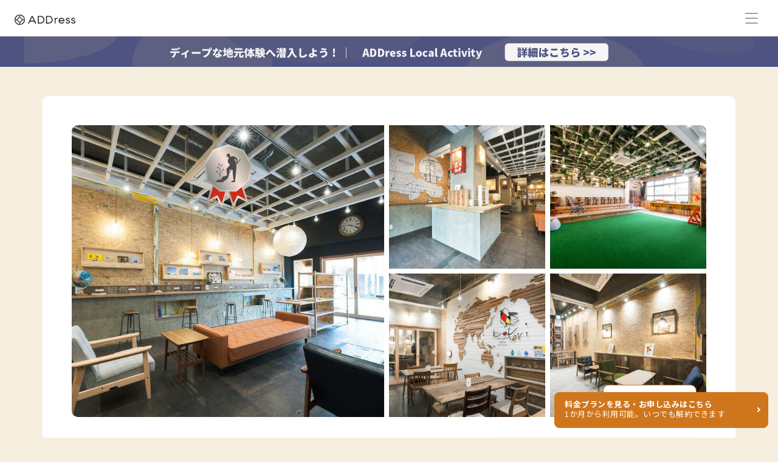

--- FILE ---
content_type: text/html; charset=utf-8
request_url: https://address.love/homes/501?from=search&ii=1&q%5Bchild%5D=0&q%5Bpreschooler%5D=0&q%5Broom_count%5D=1&si=1
body_size: 23077
content:
<!DOCTYPE html>
<html>
  <head>
    <meta name="viewport" content="width=device-width, initial-scale=1.0">
    <script src="https://cdn.jsdelivr.net/npm/viewport-extra@1.0.3/dist/viewport-extra.min.js"></script>
    <script>
        (function() {
            var ua = navigator.userAgent
            var sp = ua.indexOf('iPhone') > -1 ||
                (ua.indexOf('Android') > -1 && ua.indexOf('Mobile') > -1)
            var tab = !sp && (
                ua.indexOf('iPad') > -1 ||
                (ua.indexOf('Macintosh') > -1 && 'ontouchend' in document) ||
                ua.indexOf('Android') > -1
            )
            if (tab) new ViewportExtra(1360)
            if (sp) new ViewportExtra(360)
        })()
    </script>
    <!-- Optimize Next -->
    <script>(function(p,r,o,j,e,c,t,g){
    p['_'+t]={};g=r.createElement('script');g.src='https://www.googletagmanager.com/gtm.js?id=GTM-'+t;r[o].prepend(g);
    g=r.createElement('style');g.innerText='.'+e+t+'{visibility:hidden!important}';r[o].prepend(g);
    r[o][j].add(e+t);setTimeout(function(){if(r[o][j].contains(e+t)){r[o][j].remove(e+t);p['_'+t]=0}},c)
    })(window,document,'documentElement','classList','loading',2000,'5VN4X44Z')</script>
    <!-- End Optimize Next -->
    <title>琴平A邸(香川県) | 【金刀比羅宮近く】参道沿いにある家でのんびりリモートワーク | ADDress</title>
<meta name="description" content="【金刀比羅宮近く】参道沿いにある家でのんびりリモートワーク">
<link rel="canonical" href="https://address.love/homes/501">
<meta name="robots" content="index">
<meta property="og:site_name" content="ADDress">
<meta property="og:type" content="article">
<meta property="og:title" content="琴平A邸(香川県) | ADDress">
<meta property="og:description" content="【金刀比羅宮近く】参道沿いにある家でのんびりリモートワーク">
<meta property="og:url" content="https://address.love/homes/501?from=search&amp;ii=1&amp;q%5Bchild%5D=0&amp;q%5Bpreschooler%5D=0&amp;q%5Broom_count%5D=1&amp;si=1">
<meta property="og:image" content="https://cdn.address.love/uploads/images/home_image/image/6936/c81d98e4-009e-4259-8d94-cfe296e52cff.jpg">
<meta property="article:publisher" content="https://www.facebook.com/addresslove">
<meta name="twitter:card" content="summary_large_image">
<meta name="twitter:site" content="@ADDaddress">
    <meta name="csrf-param" content="authenticity_token" />
<meta name="csrf-token" content="_IaImc_fwdnvJ5GN8u1IY6ftwhReHCNJDs9QNM0hzZ3mD0QWRdnyFhV39pNlaUjE7k3TdDFGZwkTysGXcOq2DA" />
    <meta name="csp-nonce" />

    <link href="https://cdn.jsdelivr.net/npm/bootstrap@5.0.0-beta1/dist/css/bootstrap.min.css" rel="stylesheet" integrity="sha384-giJF6kkoqNQ00vy+HMDP7azOuL0xtbfIcaT9wjKHr8RbDVddVHyTfAAsrekwKmP1" crossorigin="anonymous">
    <link rel="stylesheet" href="https://fonts.googleapis.com/css2?family=Material+Symbols+Rounded:opsz,wght,FILL,GRAD@24,300,0,0">

    <link rel="apple-touch-icon" sizes="152x152" href="https://cdn.address.love/favicons/apple-touch-icon.png">
    <link rel="icon" type="image/png" sizes="32x32" href="https://cdn.address.love/favicons/favicon-32x32.png">
    <link rel="icon" type="image/png" sizes="16x16" href="https://cdn.address.love/favicons/favicon-16x16.png">
    <link rel="manifest" href="https://cdn.address.love/favicons/site.webmanifest">
    <link rel="mask-icon" href="https://cdn.address.love/favicons/safari-pinned-tab.svg" color="#f6eedf">
    <meta name="msapplication-TileColor" content="#603cba">
    <meta name="theme-color" content="#f6eedf">

    <link rel="stylesheet" media="all" href="https://cdn.address.love/packs/css/web/application-75e93f76.chunk.css" data-turbolinks-track="reload" />
    <script src="https://cdn.address.love/packs/js/runtime~web/application-9c112772111c8c881dc4.js" data-turbolinks-track="reload"></script>
<script src="https://cdn.address.love/packs/js/vendors~admin/jpostal~application~official/application~official/index~web/application~web/homes/slic~2bd3a890-3ba10ae0e17bfb1f4e1a.chunk.js" data-turbolinks-track="reload"></script>
<script src="https://cdn.address.love/packs/js/vendors~admin/application~admin/jpostal~application~official/application~web/application-f2a37f38e698c3d8bb2d.chunk.js" data-turbolinks-track="reload"></script>
<script src="https://cdn.address.love/packs/js/web/application-a53eb11c0cb45db9bd3e.chunk.js" data-turbolinks-track="reload"></script>
      <script type="application/ld+json">{"@context":"https://schema.org","@type":"BreadcrumbList","itemListElement":[{"@type":"ListItem","position":1,"name":"ホーム","item":"https://address.love/"},{"@type":"ListItem","position":2,"name":"家を探す","item":"https://address.love/homes/search"},{"@type":"ListItem","position":3,"name":"四国エリア","item":"https://address.love/homes/areas/10"},{"@type":"ListItem","position":4,"name":"香川県","item":"https://address.love/homes/areas/10/prefs/37"},{"@type":"ListItem","position":5,"name":"琴平A邸","item":"https://address.love/homes/501"}]}</script>

      <script>
    var dataLayer = dataLayer || [];
    var dataLayerObj = '{"ga_user_kind":"非会員","ga_pref":"香川県","ga_home_kind":"ゲストハウス"}';
    if (dataLayerObj && Object.keys(JSON.parse(dataLayerObj)).length > 0) {
      dataLayer.push(JSON.parse(dataLayerObj));
    }
  </script>
  <script>
    function sendGtmEvent(eventName, eventData) {
      eventData.event = eventName;
      window.dataLayer = window.dataLayer || [];
      window.dataLayer.push(eventData);
    }
  </script>
  <!-- Google Tag Manager -->
  <script>(function (w, d, s, l, i) {
    w[l] = w[l] || [];
    w[l].push({
      'gtm.start':
        new Date().getTime(), event: 'gtm.js',
    });
    var f = d.getElementsByTagName(s)[0],
      j = d.createElement(s), dl = l != 'dataLayer' ? '&l=' + l : '';
    j.async = true;
    j.src =
      'https://www.googletagmanager.com/gtm.js?id=' + i + dl;
    f.parentNode.insertBefore(j, f);
  })(window, document, 'script', 'dataLayer', 'GTM-57626LP');</script>
  <!-- End Google Tag Manager -->


      <script type="text/javascript">
        var vgHost='chat3-218.chatdealer.jp',vgProtocol='https',vgPort='443',vgAtxt='p45r7Chat3-218',vgSid=4;
        (function(){try{
          var ins=document.createElement('script'),dt=new Date,tg=document.getElementsByTagName('script')[0];
          ins.type='text/javascript';ins.async=!0;ins.setAttribute('charset','utf-8');
          ins.src=vgProtocol+'://'+vgHost+':'+vgPort+'/chat/client.js?'+dt.getTime();tg.parentNode.insertBefore(ins,tg);
        }catch(e){console.log(e);}})();
      </script>
    <script src="https://cdn.jsdelivr.net/npm/bootstrap@5.0.0-beta1/dist/js/bootstrap.bundle.min.js" integrity="sha384-ygbV9kiqUc6oa4msXn9868pTtWMgiQaeYH7/t7LECLbyPA2x65Kgf80OJFdroafW" crossorigin="anonymous"></script>
    <script>
        // This script code is copied from admin/layout/application.html.erb
        //
        // TODO: Move to webpacker and load them as Global Lib
        // @see: https://rossta.net/blog/from-sprockets-to-webpack.html#migrating-a-javascript-module
        // Usage
        //   <input type="file" onchange="previewImage('preview')" />
        //   <img id="preview" src="" />
        function previewImage(idtag) {
            this.event.preventDefault();
            const target = this.event.target;
            const file = target.files[0];
            const reader = new FileReader();
            reader.onloadend = function () {
                const preview = document.querySelector('#' + idtag)
                if(preview) {
                    preview.src = reader.result;
                }
            }
            if (file) {
                reader.readAsDataURL(file);
            }
        }
    </script>
      <script>
        (function(h,o,u,n,d) {
          h=h[d]=h[d]||{q:[],onReady:function(c){h.q.push(c)}}
          d=o.createElement(u);d.async=1;d.src=n
          n=o.getElementsByTagName(u)[0];n.parentNode.insertBefore(d,n)
        })(window,document,'script','https://www.datadoghq-browser-agent.com/datadog-logs.js','DD_LOGS')
        DD_LOGS.onReady(function() {
            DD_LOGS.init({
              clientToken: 'pubaae386504c0b8bca3acc39736223b952',
              site: 'datadoghq.com',
              service: 'address-core',
              env: 'production',
              version: 'v2025.12.18',
              forwardErrorsToLogs: true,
              sampleRate: 100,
            })
          })
      </script>
  </head>
  <body>

    <header id="header_nav" class=" sticky-top">
  <div class="header-inner">
    <a href="/">
      <img src="https://cdn.address.love/packs/media/images/ADDress_logo-d1891753ad44517d325cbc66ec29fa6b.svg">
</a>    <ul class="header-tools">
      <li class="header-menu-visitor">
        <div id="headerDropDown" data-sticky-nav="false" data-referral-banner-url="https://cdn.address.love/packs/media/images/bnr_referral_s_sp-a237efe1268f05c1718005120f3c424f.jpg"></div>
</li>    </ul>
  </div>
</header>

  <div class="top-bnr-ecrowd" style="background:#4e5381;">
    <a target="_blank" rel="noopener" href="https://luma.com/address?from=banner_header">
      <img class="top-bnr-ecrowd-pc" src="https://cdn.address.love/uploads/images/top_page_banner/image/27/fb021ccd-5895-42e0-ada8-8f76ef1e0cd1.jpg" />
      <img class="top-bnr-ecrowd-sp" src="https://cdn.address.love/uploads/images/top_page_banner/image/28/63b844d0-6460-48ea-a2b7-de5f4abcdac8.jpg" />
</a>  </div>

    



<main class="homedetail">
  <div class="homedetail-wrap">
    <div id="home-image-gallery">
  <home-image-gallery :images="[{&quot;id&quot;:6936,&quot;src&quot;:&quot;https://cdn.address.love/uploads/images/home_image/image/6936/c81d98e4-009e-4259-8d94-cfe296e52cff.jpg&quot;,&quot;width&quot;:&quot;900&quot;,&quot;height&quot;:&quot;600&quot;,&quot;title&quot;:&quot;&quot;,&quot;alt&quot;:&quot;&quot;},{&quot;id&quot;:6937,&quot;src&quot;:&quot;https://cdn.address.love/uploads/images/home_image/image/6937/808ff327-82a6-46ef-a55d-b56225666722.jpg&quot;,&quot;width&quot;:&quot;900&quot;,&quot;height&quot;:&quot;600&quot;,&quot;title&quot;:null,&quot;alt&quot;:null},{&quot;id&quot;:6938,&quot;src&quot;:&quot;https://cdn.address.love/uploads/images/home_image/image/6938/71f512e3-376b-4560-922c-12dfc1b73e4e.jpg&quot;,&quot;width&quot;:&quot;900&quot;,&quot;height&quot;:&quot;600&quot;,&quot;title&quot;:null,&quot;alt&quot;:null},{&quot;id&quot;:7556,&quot;src&quot;:&quot;https://cdn.address.love/uploads/images/home_image/image/7556/dc52e46e-d942-442b-b33f-b61dc1bbf096.jpg&quot;,&quot;width&quot;:&quot;900&quot;,&quot;height&quot;:&quot;600&quot;,&quot;title&quot;:&quot;&quot;,&quot;alt&quot;:&quot;&quot;},{&quot;id&quot;:6939,&quot;src&quot;:&quot;https://cdn.address.love/uploads/images/home_image/image/6939/38ae1d98-6c2e-45f6-8568-172738e3cfc1.jpg&quot;,&quot;width&quot;:&quot;900&quot;,&quot;height&quot;:&quot;600&quot;,&quot;title&quot;:null,&quot;alt&quot;:null},{&quot;id&quot;:6940,&quot;src&quot;:&quot;https://cdn.address.love/uploads/images/home_image/image/6940/fdff4072-8cc9-4a72-8357-91c341e4ed00.jpg&quot;,&quot;width&quot;:&quot;900&quot;,&quot;height&quot;:&quot;600&quot;,&quot;title&quot;:null,&quot;alt&quot;:null},{&quot;id&quot;:6941,&quot;src&quot;:&quot;https://cdn.address.love/uploads/images/home_image/image/6941/7121df6b-e4ed-42be-8fc4-09c8a18d56a0.jpg&quot;,&quot;width&quot;:&quot;900&quot;,&quot;height&quot;:&quot;600&quot;,&quot;title&quot;:null,&quot;alt&quot;:null},{&quot;id&quot;:6942,&quot;src&quot;:&quot;https://cdn.address.love/uploads/images/home_image/image/6942/f468d96b-80a3-446c-9750-21129caf7402.jpg&quot;,&quot;width&quot;:&quot;900&quot;,&quot;height&quot;:&quot;600&quot;,&quot;title&quot;:null,&quot;alt&quot;:null},{&quot;id&quot;:6947,&quot;src&quot;:&quot;https://cdn.address.love/uploads/images/home_image/image/6947/e2f7abd6-7cbe-406f-9dc7-f6c3970bde66.jpg&quot;,&quot;width&quot;:&quot;900&quot;,&quot;height&quot;:&quot;600&quot;,&quot;title&quot;:null,&quot;alt&quot;:null},{&quot;id&quot;:6943,&quot;src&quot;:&quot;https://cdn.address.love/uploads/images/home_image/image/6943/f5d6856e-391f-4478-bfd6-62a7ccf33b80.jpg&quot;,&quot;width&quot;:&quot;900&quot;,&quot;height&quot;:&quot;600&quot;,&quot;title&quot;:null,&quot;alt&quot;:null},{&quot;id&quot;:6946,&quot;src&quot;:&quot;https://cdn.address.love/uploads/images/home_image/image/6946/a1f0de25-c7a3-409d-8cef-677408f3d86a.jpg&quot;,&quot;width&quot;:&quot;900&quot;,&quot;height&quot;:&quot;600&quot;,&quot;title&quot;:null,&quot;alt&quot;:null},{&quot;id&quot;:6944,&quot;src&quot;:&quot;https://cdn.address.love/uploads/images/home_image/image/6944/82d51ae0-ba24-41d1-bf2d-e0ec7c74e136.jpg&quot;,&quot;width&quot;:&quot;900&quot;,&quot;height&quot;:&quot;600&quot;,&quot;title&quot;:null,&quot;alt&quot;:null},{&quot;id&quot;:6945,&quot;src&quot;:&quot;https://cdn.address.love/uploads/images/home_image/image/6945/d2e09231-1c33-4c22-b41d-5d7f23724bc6.jpg&quot;,&quot;width&quot;:&quot;900&quot;,&quot;height&quot;:&quot;600&quot;,&quot;title&quot;:null,&quot;alt&quot;:null},{&quot;id&quot;:6948,&quot;src&quot;:&quot;https://cdn.address.love/uploads/images/home_image/image/6948/69bf778a-8ab6-43c4-867e-918a5776428d.jpg&quot;,&quot;width&quot;:&quot;900&quot;,&quot;height&quot;:&quot;600&quot;,&quot;title&quot;:null,&quot;alt&quot;:null},{&quot;id&quot;:7557,&quot;src&quot;:&quot;https://cdn.address.love/uploads/images/home_image/image/7557/3bb20db0-74a6-4f7a-8dd4-d1ea72914e8e.JPG&quot;,&quot;width&quot;:&quot;900&quot;,&quot;height&quot;:&quot;600&quot;,&quot;title&quot;:&quot;&quot;,&quot;alt&quot;:&quot;&quot;},{&quot;id&quot;:7558,&quot;src&quot;:&quot;https://cdn.address.love/uploads/images/home_image/image/7558/4cdf8e73-9829-4e6a-a136-025a748f14d3.jpg&quot;,&quot;width&quot;:&quot;900&quot;,&quot;height&quot;:&quot;600&quot;,&quot;title&quot;:&quot;&quot;,&quot;alt&quot;:&quot;&quot;},{&quot;id&quot;:7559,&quot;src&quot;:&quot;https://cdn.address.love/uploads/images/home_image/image/7559/d771cfdd-479b-4183-9bc6-3269a7bf0c24.jpg&quot;,&quot;width&quot;:&quot;900&quot;,&quot;height&quot;:&quot;600&quot;,&quot;title&quot;:&quot;&quot;,&quot;alt&quot;:&quot;&quot;},{&quot;id&quot;:7560,&quot;src&quot;:&quot;https://cdn.address.love/uploads/images/home_image/image/7560/56bbbc34-ccbe-44e8-8576-009ac52f41d5.jpg&quot;,&quot;width&quot;:&quot;900&quot;,&quot;height&quot;:&quot;506&quot;,&quot;title&quot;:&quot;&quot;,&quot;alt&quot;:&quot;&quot;},{&quot;id&quot;:7561,&quot;src&quot;:&quot;https://cdn.address.love/uploads/images/home_image/image/7561/fe717203-f3c3-4467-8870-4b1fca90a12f.jpg&quot;,&quot;width&quot;:&quot;900&quot;,&quot;height&quot;:&quot;506&quot;,&quot;title&quot;:&quot;&quot;,&quot;alt&quot;:&quot;&quot;},{&quot;id&quot;:8239,&quot;src&quot;:&quot;https://cdn.address.love/uploads/images/home_image/image/8239/b8584ddb-e51e-4a85-a195-81cc03fcb46a.png&quot;,&quot;width&quot;:&quot;900&quot;,&quot;height&quot;:&quot;600&quot;,&quot;title&quot;:&quot;&quot;,&quot;alt&quot;:&quot;&quot;},{&quot;id&quot;:8587,&quot;src&quot;:&quot;https://cdn.address.love/uploads/images/home_image/image/8587/699134ac-3d6c-4345-85b2-78f1071b50a3.png&quot;,&quot;width&quot;:&quot;900&quot;,&quot;height&quot;:&quot;600&quot;,&quot;title&quot;:&quot;&quot;,&quot;alt&quot;:&quot;&quot;},{&quot;id&quot;:9084,&quot;src&quot;:&quot;https://cdn.address.love/uploads/images/home_image/image/9084/080e7066-cc27-4970-8201-4be5cc4072fb.png&quot;,&quot;width&quot;:&quot;900&quot;,&quot;height&quot;:&quot;600&quot;,&quot;title&quot;:&quot;&quot;,&quot;alt&quot;:&quot;&quot;}]"></home-image-gallery>
</div>

    <div class="homedetail-2clm">
      <section>
        <div class="homedetail-header">
          <h1 class="homedetail-header-h1">【金刀比羅宮近く】参道沿いにある家でのんびりリモートワーク</h1>
          <div class="homedetail-header-info">
            <div class="homedetail-header-namearea">
              <p class="homedetail-header-name">琴平A邸</p>
              <p class="homedetail-header-place">
                <a href="#area">
                  <svg xmlns="http://www.w3.org/2000/svg" width="18" height="18" viewBox="0 0 24 24" fill="none" stroke="#67635e" stroke-width="1.5" stroke-linecap="round" stroke-linejoin="round" style="margin-bottom: 3px;"><circle cx="12" cy="10" r="3" /><path d="M12 21.7C17.3 17 20 13 20 10a8 8 0 1 0-16 0c0 3 2.7 6.9 8 11.7z" />
                  </svg> 香川県
                </a>
              </p>
            </div>
            <div class="homedetail-header-btnarea">
              <div id="home-share-modal">
                <home-share-modal copy-icon-url="https://cdn.address.love/packs/media/images/icon_copy-0c9cb7947c789ba6965328bb1e93ad1c.png"
                                  line-icon-url="https://cdn.address.love/packs/media/images/icon_line-11bec120a0fe3ac8105759ff0c511976.png"
                                  x-icon-url="https://cdn.address.love/packs/media/images/icon_x-4b8e158201e6bc71d8cb0c24c9e63c33.png"
                                  facebook-icon-url="https://cdn.address.love/packs/media/images/icon_facebook-960201d26907a648b0d6503c8079a888.png"
                                  share-url="https://address.love/homes/501"
                                  share-title="琴平A邸(香川県) | ADDress"></home-share-modal>
              </div>
            </div>
          </div>
        </div>
          <div class="homedetail-reviewsummary">
    <p class="homedetail-reviewsummary-score">4.82</p>
    <div class="homedetail-reviewsummary-star">
      <div class="homedetail-reviewsummary-star-on" style="width:calc(96%);"></div>
    </div>
    <p class="homedetail-reviewsummary-link"><a href="#reviews">レビュー28件</a></p>
  </div>

          <div class="homedetail-feature">
  <ul class="homedetail-feature-ul">
      <li class="homedetail-feature-li">
        <div class="homedetail-feature-icon"><span class="material-symbols-rounded">transfer_within_a_station</span></div>
        <p>駅から徒歩9分</p>
      </li>
      <li class="homedetail-feature-li">
        <div class="homedetail-feature-icon"><span class="material-symbols-rounded">construction</span></div>
        <p>水回りキレイ/フルリノベーション</p>
      </li>
      <li class="homedetail-feature-li">
        <div class="homedetail-feature-icon"><span class="material-symbols-rounded">bathroom</span></div>
        <p>水回り複数</p>
      </li>
      <li class="homedetail-feature-li">
        <div class="homedetail-feature-icon"><span class="material-symbols-rounded">temple_buddhist</span></div>
        <p>こんぴら参道沿い</p>
      </li>
      <li class="homedetail-feature-li">
        <div class="homedetail-feature-icon"><span class="material-symbols-rounded">local_activity</span></div>
        <p>飲食店やお店充実/徒歩5分</p>
      </li>
      <li class="homedetail-feature-li">
        <div class="homedetail-feature-icon"><span class="material-symbols-rounded">important_devices</span></div>
        <p>コワーキングスペースあり</p>
      </li>
  </ul>
</div>

        <div class="homedetail-yamorisummary">
  <a href="#yamori" class="homedetail-yamorisummary-inner">
    <p class="homedetail-yamorisummary-icon">
      <img src="https://cdn.address.love/uploads/images/yamori_profile/image/284/ee5331a4-f508-4ff3-a6e8-7b5a781112b2.JPG" />
    </p>
    <div>
      <p class="homedetail-yamorisummary-ttl">家守</p>
      <p class="homedetail-yamorisummary-name">琴平A邸家守</p>
    </div>
  </a>
</div>

        <div id="home-about-modal" class="homedetail-about">
  <h2 class="homedetail-h2">家について</h2>
  <p class="homedetail-about-txt">このリノベーションされたお家は、2024年2月28日にオープンし、快適さと機能性を兼ね備えた最新の設備を提供しています。高速Wi-Fiが完備されているため、リモートワークやオンライン学習に最適な環境を実現します。家での作業や勉強に集中したい方にとって、この家は理想的な選択です。<br><br>リビングには快適なソファが設置されており、リラックスした時間を過ごすのに最適です。キッチンには必要な調味料がそろっているため、自炊を楽しむことができます。長期滞在に必要なすべてが整っているため、自宅のような快適さで過ごせます。<br><br>この家の最大の魅力は、その立地にもあります。こんぴらさんの参道沿いに位置しており、地元の文化や歴史を間近に感じながら生活できます。参道沿いを散策したり、地元の食材を使った料理を楽しんだりすることができ、日常生活が一層豊かになります。<br><br>リノベーションによって生まれ変わったこの家は、モダンな快適さと地元の魅力的な文化を組み合わせた、長期滞在に最適な場所です。リモートワークに必要な環境から、日常生活を充実させる設備まで、ここにはすべてが揃っています。</p>
  <info-modal modal-name="about-modal">
    <template v-slot:button>
      <div class="homedetail-morebtn">すべて表示</div>
    </template>
    <template v-slot:modal>
      <div class="homedetail-modal">
        <div class="homedetail-modal-content">
          <div class="homedetail-modal-main">
            <h2 class="homedetail-modal-ttl">家について</h2>
            <div class="homedetail-modal-body">
              <p>
                このリノベーションされたお家は、2024年2月28日にオープンし、快適さと機能性を兼ね備えた最新の設備を提供しています。高速Wi-Fiが完備されているため、リモートワークやオンライン学習に最適な環境を実現します。家での作業や勉強に集中したい方にとって、この家は理想的な選択です。<br><br>リビングには快適なソファが設置されており、リラックスした時間を過ごすのに最適です。キッチンには必要な調味料がそろっているため、自炊を楽しむことができます。長期滞在に必要なすべてが整っているため、自宅のような快適さで過ごせます。<br><br>この家の最大の魅力は、その立地にもあります。こんぴらさんの参道沿いに位置しており、地元の文化や歴史を間近に感じながら生活できます。参道沿いを散策したり、地元の食材を使った料理を楽しんだりすることができ、日常生活が一層豊かになります。<br><br>リノベーションによって生まれ変わったこの家は、モダンな快適さと地元の魅力的な文化を組み合わせた、長期滞在に最適な場所です。リモートワークに必要な環境から、日常生活を充実させる設備まで、ここにはすべてが揃っています。
              </p>
            </div>
          </div>
        </div>
      </div>
    </template>
  </info-modal>
</div>

          <div class="homedetail-service" id="home-amenity-modal">
  <h2 class="homedetail-h2">設備・備品・サービス</h2>
  <ul class="homedetail-service-ul">
    <li class="homedetail-service-li">
      <div class="homedetail-service-icon"><span class="material-symbols-rounded">home</span></div>
      <div>
        <p>ゲストハウス</p>
      </div>
    </li>
      <li class="homedetail-service-li">
        <div class="homedetail-service-icon"><span class="material-symbols-rounded">wifi</span></div>
        <div>
          <p>Wi-Fi</p>
        </div>
      </li>
      <li class="homedetail-service-li">
        <div class="homedetail-service-icon"><span class="material-symbols-rounded">laundry</span></div>
        <div>
          <p>洗濯機</p>
        </div>
      </li>
      <li class="homedetail-service-li">
        <div class="homedetail-service-icon"><span class="material-symbols-rounded">skillet</span></div>
        <div>
          <p>調理器具</p>
        </div>
      </li>
      <li class="homedetail-service-li">
        <div class="homedetail-service-icon"><span class="material-symbols-rounded">heat</span></div>
        <div>
          <p>乾燥機</p>
        </div>
      </li>
      <li class="homedetail-service-li">
        <div class="homedetail-service-icon"><span class="material-symbols-rounded">chair</span></div>
        <div>
          <p>ソファ</p>
        </div>
      </li>
  </ul>
  <info-modal modal-name="amenity-modal">
    <template v-slot:button>
      <div class="homedetail-morebtn">すべて表示</div>
    </template>
    <template v-slot:modal>
      
<div class="homedetail-modal">
  <div class="homedetail-modal-content">
    <div class="homedetail-modal-main">
      <h2 class="homedetail-modal-ttl homedetail-modal-service-ttl">設備・備品・サービス</h2>
      <div class="homedetail-modal-body">
        <div class="homedetail-modal-service-box">
          <h3 class="homedetail-modal-service-h3">基本情報</h3>
          <ul class="homedetail-modal-service-list">
            <li class="homedetail-modal-service-list-flex">
              <div class="homedetail-modal-service-list-icon"><span class="material-symbols-rounded">home</span></div>
              <div>
                <p class="homedetail-modal-service-list-name">ゲストハウス
                  <a href="https://sites.google.com/address.love/popup/guide/housetype" target="_blank" rel="noopener">
                    <svg
                      xmlns="http://www.w3.org/2000/svg"
                      width="18"
                      height="18"
                      viewBox="0 0 28 28"
                      fill="none"
                      stroke="#CF761D"
                      stroke-width="2"
                      stroke-linecap="round"
                      stroke-linejoin="round">
                      <circle cx="12" cy="12" r="10"></circle>
                      <path d="M9.09 9a3 3 0 0 1 5.83 1c0 2-3 3-3 3"></path>
                      <line x1="12" y1="17" x2="12.01" y2="17"></line>
                    </svg>
                  </a>
                </p>
              </div>
            </li>

              <li class="homedetail-modal-service-list-flex">
                <div class="homedetail-modal-service-list-icon"><span class="material-symbols-rounded">wifi</span></div>
                <div>
                  <p class="homedetail-modal-service-list-name">
                    Wi-Fi
                  </p>
                  <p class="homedetail-modal-service-list-sub"></p>
                </div>
              </li>
          </ul>
        </div>
          <div class="homedetail-modal-service-box">
            <h3 class="homedetail-modal-service-h3">共用スペース</h3>
                <h4 class="homedetail-modal-service-h4">リビング/ダイニング</h4>
              <ul class="homedetail-modal-service-list">
                  <li class="homedetail-modal-service-list-flex">
                    <div class="homedetail-modal-service-list-icon"><span class="material-symbols-rounded">table_restaurant</span></div>
                    <div>
                      <p class="homedetail-modal-service-list-name">カウンターテーブル</p>
                      <p class="homedetail-modal-service-list-sub"></p>
                    </div>
                  </li>
                  <li class="homedetail-modal-service-list-flex">
                    <div class="homedetail-modal-service-list-icon"><span class="material-symbols-rounded">chair</span></div>
                    <div>
                      <p class="homedetail-modal-service-list-name">ソファ</p>
                      <p class="homedetail-modal-service-list-sub">4人掛×1/2人掛×1/1人掛×6</p>
                    </div>
                  </li>
                  <li class="homedetail-modal-service-list-flex">
                    <div class="homedetail-modal-service-list-icon"><span class="material-symbols-rounded">tv_guide</span></div>
                    <div>
                      <p class="homedetail-modal-service-list-name">テレビ</p>
                      <p class="homedetail-modal-service-list-sub"></p>
                    </div>
                  </li>
                  <li class="homedetail-modal-service-list-flex">
                    <div class="homedetail-modal-service-list-icon"><span class="material-symbols-rounded">add_circle</span></div>
                    <div>
                      <p class="homedetail-modal-service-list-name">その他備品</p>
                      <p class="homedetail-modal-service-list-sub">プリンター（有料）</p>
                    </div>
                  </li>
                  <li class="homedetail-modal-service-list-flex">
                    <div class="homedetail-modal-service-list-icon"><span class="material-symbols-rounded">table_restaurant</span></div>
                    <div>
                      <p class="homedetail-modal-service-list-name">テーブル</p>
                      <p class="homedetail-modal-service-list-sub">ダイニング×7/作業用×3</p>
                    </div>
                  </li>
              </ul>
                <h4 class="homedetail-modal-service-h4">その他</h4>
              <ul class="homedetail-modal-service-list">
                  <li class="homedetail-modal-service-list-flex">
                    <div class="homedetail-modal-service-list-icon"><span class="material-symbols-rounded">vacuum</span></div>
                    <div>
                      <p class="homedetail-modal-service-list-name">清掃用具</p>
                      <p class="homedetail-modal-service-list-sub"></p>
                    </div>
                  </li>
              </ul>
          </div>
          <div class="homedetail-modal-service-box">
            <h3 class="homedetail-modal-service-h3">キッチン</h3>
              <ul class="homedetail-modal-service-list">
                  <li class="homedetail-modal-service-list-flex">
                    <div class="homedetail-modal-service-list-icon"><span class="material-symbols-rounded">stockpot</span></div>
                    <div>
                      <p class="homedetail-modal-service-list-name">炊飯器</p>
                      <p class="homedetail-modal-service-list-sub"></p>
                    </div>
                  </li>
                  <li class="homedetail-modal-service-list-flex">
                    <div class="homedetail-modal-service-list-icon"><span class="material-symbols-rounded">flatware</span></div>
                    <div>
                      <p class="homedetail-modal-service-list-name">食器/カトラリー</p>
                      <p class="homedetail-modal-service-list-sub"></p>
                    </div>
                  </li>
                  <li class="homedetail-modal-service-list-flex">
                    <div class="homedetail-modal-service-list-icon"><span class="material-symbols-rounded">soup_kitchen</span></div>
                    <div>
                      <p class="homedetail-modal-service-list-name">キッチンツール</p>
                      <p class="homedetail-modal-service-list-sub">包丁/まな板/おたま/ヘラ/トング</p>
                    </div>
                  </li>
                  <li class="homedetail-modal-service-list-flex">
                    <div class="homedetail-modal-service-list-icon"><span class="material-symbols-rounded">skillet</span></div>
                    <div>
                      <p class="homedetail-modal-service-list-name">調理器具</p>
                      <p class="homedetail-modal-service-list-sub">鍋/フライパン</p>
                    </div>
                  </li>
                  <li class="homedetail-modal-service-list-flex">
                    <div class="homedetail-modal-service-list-icon"><span class="material-symbols-rounded">kettle</span></div>
                    <div>
                      <p class="homedetail-modal-service-list-name">電気ケトル</p>
                      <p class="homedetail-modal-service-list-sub"></p>
                    </div>
                  </li>
                  <li class="homedetail-modal-service-list-flex">
                    <div class="homedetail-modal-service-list-icon"><span class="material-symbols-rounded">breakfast_dining</span></div>
                    <div>
                      <p class="homedetail-modal-service-list-name">トースター</p>
                      <p class="homedetail-modal-service-list-sub"></p>
                    </div>
                  </li>
                  <li class="homedetail-modal-service-list-flex">
                    <div class="homedetail-modal-service-list-icon"><span class="material-symbols-rounded">microwave_gen</span></div>
                    <div>
                      <p class="homedetail-modal-service-list-name">電子レンジ</p>
                      <p class="homedetail-modal-service-list-sub"></p>
                    </div>
                  </li>
                  <li class="homedetail-modal-service-list-flex">
                    <div class="homedetail-modal-service-list-icon"><span class="material-symbols-rounded">kitchen</span></div>
                    <div>
                      <p class="homedetail-modal-service-list-name">冷蔵庫</p>
                      <p class="homedetail-modal-service-list-sub"></p>
                    </div>
                  </li>
                  <li class="homedetail-modal-service-list-flex">
                    <div class="homedetail-modal-service-list-icon"><span class="material-symbols-rounded">skillet_cooktop</span></div>
                    <div>
                      <p class="homedetail-modal-service-list-name">IHコンロ</p>
                      <p class="homedetail-modal-service-list-sub"></p>
                    </div>
                  </li>
              </ul>
          </div>
          <div class="homedetail-modal-service-box">
            <h3 class="homedetail-modal-service-h3">洗面・浴室</h3>
              <ul class="homedetail-modal-service-list">
                  <li class="homedetail-modal-service-list-flex">
                    <div class="homedetail-modal-service-list-icon"><span class="material-symbols-rounded">shower</span></div>
                    <div>
                      <p class="homedetail-modal-service-list-name">シャワーブース</p>
                      <p class="homedetail-modal-service-list-sub">×5</p>
                    </div>
                  </li>
                  <li class="homedetail-modal-service-list-flex">
                    <div class="homedetail-modal-service-list-icon"><span class="material-symbols-rounded">barcode_reader</span></div>
                    <div>
                      <p class="homedetail-modal-service-list-name">ドライヤー</p>
                      <p class="homedetail-modal-service-list-sub"></p>
                    </div>
                  </li>
                  <li class="homedetail-modal-service-list-flex">
                    <div class="homedetail-modal-service-list-icon"><span class="material-symbols-rounded">wc</span></div>
                    <div>
                      <p class="homedetail-modal-service-list-name">男女共用トイレ</p>
                      <p class="homedetail-modal-service-list-sub">×4</p>
                    </div>
                  </li>
                  <li class="homedetail-modal-service-list-flex">
                    <div class="homedetail-modal-service-list-icon"><span class="material-symbols-rounded">man</span></div>
                    <div>
                      <p class="homedetail-modal-service-list-name">男性専用トイレ</p>
                      <p class="homedetail-modal-service-list-sub"></p>
                    </div>
                  </li>
                  <li class="homedetail-modal-service-list-flex">
                    <div class="homedetail-modal-service-list-icon"><span class="material-symbols-rounded">woman</span></div>
                    <div>
                      <p class="homedetail-modal-service-list-name">女性専用トイレ</p>
                      <p class="homedetail-modal-service-list-sub"></p>
                    </div>
                  </li>
              </ul>
          </div>
          <div class="homedetail-modal-service-box">
            <h3 class="homedetail-modal-service-h3">洗濯</h3>
              <ul class="homedetail-modal-service-list">
                  <li class="homedetail-modal-service-list-flex">
                    <div class="homedetail-modal-service-list-icon"><span class="material-symbols-rounded">laundry</span></div>
                    <div>
                      <p class="homedetail-modal-service-list-name">洗濯機</p>
                      <p class="homedetail-modal-service-list-sub"></p>
                    </div>
                  </li>
                  <li class="homedetail-modal-service-list-flex">
                    <div class="homedetail-modal-service-list-icon"><span class="material-symbols-rounded">heat</span></div>
                    <div>
                      <p class="homedetail-modal-service-list-name">乾燥機</p>
                      <p class="homedetail-modal-service-list-sub"></p>
                    </div>
                  </li>
              </ul>
          </div>
          <div class="homedetail-modal-service-box-pb">
            <h3 class="homedetail-modal-service-h3">オプションサービス</h3>
            <p class="homedetail-modal-service-h3-sub">提携施設や家守が独自に提供しているサービスです</p>
            <p class="homedetail-service-text">
              ▼無料<br>【アメニティ】　<br>・ボディソープ<br>・シャンプー/コンディショナー<br>・バスタオル（1枚/泊）<br><br>【その他】<br>・入退室当日の荷物預かり：それぞれ9:00～18:00の範囲で可<br><br>▼有料　※現地精算<br>【アメニティ】<br>・バスタオル（2枚目から）：200円/枚<br>・歯ブラシセット：100円<br>・耳栓：100円<br>・洗濯用洗剤：100円<br><br>【その他】<br>・プリンター：モノクロ10円/枚、カラー20円/枚
            </p>
          </div>
        <div class="homedetail-modal-service-box-pb">
          <h3 class="homedetail-modal-service-h3">コワーキング</h3>
            <div class="homedetail-modal-service-list-flex">
              <div class="homedetail-modal-service-list-icon"><span class="material-symbols-rounded">desktop_mac</span></div>
              <p class="homedetail-modal-service-list-name">コワーキングスペースあり(23席)</p>
            </div>
            <p class="homedetail-modal-service-list-txt">
                オンラインミーティング可の個室：2個室あり<br>※モニター貸出あり<br><br>・利用可能時間：到着日9:00～出発日18:00まで<br>・利用料金：滞在中は無料
            </p>
        </div>
        <div class="homedetail-modal-service-box-pb">
          <h3 class="homedetail-modal-service-h3">駐車場</h3>
          <div class="homedetail-modal-service-list-flex">
            <div class="homedetail-modal-service-list-icon"><span class="material-symbols-rounded">garage</span></div>
            <p class="homedetail-modal-service-list-name">駐車場あり：10台（1,000円 / 滞在）</p>
          </div>
            <p class="homedetail-modal-service-list-txt">※予約不可<br><br>▼自転車、バイク<br>応相談<br>※宿泊状況およびスタッフの常駐時間（9:00～18:00）によって、対応可能な場合あり<br><br>▼コインパーキング<br>徒歩10分圏内にコインパーキングあり（有人）</p>
        </div>
      </div>
    </div>
  </div>
</div>

    </template>
  </info-modal>
</div>

      </section>
      <section class="homedetail-roomsearch">
        <div id="roomSearch" data-default-form-data="{&quot;home_ids&quot;:[501],&quot;check_in_date&quot;:null,&quot;check_out_date&quot;:null,&quot;adult&quot;:null,&quot;child&quot;:0,&quot;preschooler&quot;:0,&quot;room_count&quot;:1,&quot;kinds&quot;:null,&quot;has_desk_chair&quot;:null,&quot;sex&quot;:null,&quot;private_kind&quot;:null,&quot;dormitory_kind&quot;:null,&quot;multi_reservation&quot;:null,&quot;ticket_amount&quot;:null,&quot;discount&quot;:null,&quot;discount_3_nights&quot;:null,&quot;discount_7_nights&quot;:null}" data-cal-start-date="2026/01/23" data-cal-end-date="2026/07/05" data-reserved-dates="[&quot;2026/02/11&quot;,&quot;2026/02/13&quot;,&quot;2026/04/09&quot;,&quot;2026/04/10&quot;,&quot;2026/05/30&quot;]" data-holydays="[]" data-ticket-amounts="0" data-is-signed-in="false" data-is-legacy-plan="false" data-is-contracted="false" data-enable-multi-reserve="true" data-min-days="1"></div>
      </section>
    </div>
    <section>
      <div id="room-calendar">
        <div class="homedetail-roomcalendar">
          <h2 class="homedetail-h2" id="home-calendar">みんなの予約</h2>
            <p class="homedetail-roomcalendar-lead">会員同士の交流もぜひお楽しみください</p>
          <home-calendar current-date="2026-01-21"
                        :rooms="[{&quot;id&quot;:962,&quot;name&quot;:&quot;203&quot;},{&quot;id&quot;:955,&quot;name&quot;:&quot;208G&quot;}]"
                        booking-api-url="/api/v1/web/homes/501/bookings"
                        v-on:open-modal="openModalByDate"></home-calendar>
        </div>
        <div class="homedetail-room">
          <h2 class="homedetail-h2" id="room">部屋</h2>
          <div class="room-area mt-4 mb-5">
              
<div class="room-item" id="room-962">
  <div class="room-item-imagearea">
    <div class="room-item-image">
      <button class="image-modal-open" data-modal="home-rooms-962">
            <img alt="203の写真" src="https://cdn.address.love/uploads/images/room/photo/962/9cb4d533-2f36-4fb6-8248-89c33867032c.jpeg" />
      </button>
    </div>
  </div>
  <div class="room-item-infoarea">
    <h3>203</h3>
    <div class="mb-3">
      <ul class="room-item-info">
        <li>
          <img class="icon" src="https://cdn.address.love/packs/media/images/Icon-door-02adaffdf81748771ba74711093a0dbe.svg" />
          <p>個室（定員2名）</p>
        </li>
        <li>
          <img class="icon" src="https://cdn.address.love/packs/media/images/Icon-bed-59eceed33c45c6160f6bb65080067645.svg" />
          <p><p>セミダブルベッド x 1, シングルベッド x 1</p></p>
        </li>
          <li>
            <img class="icon" src="https://cdn.address.love/packs/media/images/Icon-ticket-26b6b92fcfbfff49797e101a538f5000.svg" />
            <p>1泊1枚</p>
          </li>
      </ul>
        <div class="text-xs mt-2">
          <svg xmlns="http://www.w3.org/2000/svg" width="18" height="18" viewBox="0 0 25 25" fill="none" stroke="#950008" stroke-width="2" stroke-linecap="round" stroke-linejoin="round">
            <circle cx="12" cy="12" r="10"></circle>
            <line x1="12" y1="8" x2="12" y2="12"></line>
            <line x1="12" y1="16" x2="12.01" y2="16"></line>
          </svg>
          <span>【追加料金あり】内鍵あり・外鍵なし。未就学児の利用不可。</span>
        </div>
    </div>
  </div>
  <div class="room-item-btnarea text-center">
      <button class="btn btn-primary"
              data-bs-toggle="modal"
              data-bs-target="#-room-reserve-calendar-modal-962"
              data-bs-room-id="962">
        予約する
      </button>
  </div>
</div>

  <div id="-room-reserve-calendar-modal-962"
       data-modal-name="room-962"
       class="modal fade calendar-modal"
       tabindex="-1"
       aria-labelledby="roomReserveCalendarModalLabel"
       aria-hidden="true">
    <div class="modal-dialog modal-fullscreen-md-down modal-dialog-centered">
        <room-reserve-calendar
          ref="room-calender-962"
          :room="{&quot;id&quot;:962,&quot;name&quot;:&quot;203&quot;}"
          :default-data="{&quot;home_ids&quot;:[501],&quot;check_in_date&quot;:null,&quot;check_out_date&quot;:null,&quot;adult&quot;:null,&quot;child&quot;:0,&quot;preschooler&quot;:0,&quot;room_count&quot;:1,&quot;kinds&quot;:null,&quot;has_desk_chair&quot;:null,&quot;sex&quot;:null,&quot;private_kind&quot;:null,&quot;dormitory_kind&quot;:null,&quot;multi_reservation&quot;:null,&quot;ticket_amount&quot;:null,&quot;discount&quot;:null,&quot;discount_3_nights&quot;:null,&quot;discount_7_nights&quot;:null}"
          :is-contracted="false"
          :is-not-verified="false"
          :upgrade-offer="null"
          reservation-path="/reservations/new"
          plan-change-path="/mypage/plan"
          user-verify-path="/mypage/profile#verifications"
          room-api-path="/api/v1/web/rooms/962"
          :selected-check-in-date=" selectedCheckInDate "
          :selected-check-out-date=" selectedCheckOutDate "
          :current-ticket-amounts="0"
          :is-upgradeable="false"
          :is-multi-reserve="false"
          :is-mismatch-sex="false"></room-reserve-calendar>
    </div>
  </div>

<div class="image-modal-wrapper">
      <div class="image-modal" data-modal="home-rooms-962">
        <img src="https://cdn.address.love/uploads/images/room/photo/962/9cb4d533-2f36-4fb6-8248-89c33867032c.jpeg" />
      </div>
</div>

<div class="room-item" id="room-955">
  <div class="room-item-imagearea">
    <div class="room-item-image">
      <button class="image-modal-open" data-modal="home-rooms-955">
            <img alt="208Gの写真" src="https://cdn.address.love/uploads/images/room/photo/955/debc8a53-3997-454a-8e82-cccf08867d5f.jpg" />
      </button>
    </div>
  </div>
  <div class="room-item-infoarea">
    <h3>208G</h3>
    <div class="mb-3">
      <ul class="room-item-info">
        <li>
          <img class="icon" src="https://cdn.address.love/packs/media/images/Icon-door-02adaffdf81748771ba74711093a0dbe.svg" />
          <p>ドミトリー（定員1名）</p>
        </li>
        <li>
          <img class="icon" src="https://cdn.address.love/packs/media/images/Icon-bed-59eceed33c45c6160f6bb65080067645.svg" />
          <p><p>シングルベッド x 1</p></p>
        </li>
          <li>
            <img class="icon" src="https://cdn.address.love/packs/media/images/Icon-ticket-26b6b92fcfbfff49797e101a538f5000.svg" />
            <p>1泊1枚</p>
          </li>
      </ul>
        <div class="text-xs mt-2">
          <svg xmlns="http://www.w3.org/2000/svg" width="18" height="18" viewBox="0 0 25 25" fill="none" stroke="#950008" stroke-width="2" stroke-linecap="round" stroke-linejoin="round">
            <circle cx="12" cy="12" r="10"></circle>
            <line x1="12" y1="8" x2="12" y2="12"></line>
            <line x1="12" y1="16" x2="12.01" y2="16"></line>
          </svg>
          <span>内鍵あり・外鍵なし。</span>
        </div>
    </div>
      <div class="d-flex items-center mt-2">
        <p class="label__multinight-discount">
          <span class="bold mr-1">連泊割</span>3泊2枚
        </p>
        <p class="label__multinight-discount_date ml-1">2024年03月21日 ～</p>
      </div>
  </div>
  <div class="room-item-btnarea text-center">
      <button class="btn btn-primary"
              data-bs-toggle="modal"
              data-bs-target="#-room-reserve-calendar-modal-955"
              data-bs-room-id="955">
        予約する
      </button>
  </div>
</div>

  <div id="-room-reserve-calendar-modal-955"
       data-modal-name="room-955"
       class="modal fade calendar-modal"
       tabindex="-1"
       aria-labelledby="roomReserveCalendarModalLabel"
       aria-hidden="true">
    <div class="modal-dialog modal-fullscreen-md-down modal-dialog-centered">
        <room-reserve-calendar
          ref="room-calender-955"
          :room="{&quot;id&quot;:955,&quot;name&quot;:&quot;208G&quot;}"
          :default-data="{&quot;home_ids&quot;:[501],&quot;check_in_date&quot;:null,&quot;check_out_date&quot;:null,&quot;adult&quot;:null,&quot;child&quot;:0,&quot;preschooler&quot;:0,&quot;room_count&quot;:1,&quot;kinds&quot;:null,&quot;has_desk_chair&quot;:null,&quot;sex&quot;:null,&quot;private_kind&quot;:null,&quot;dormitory_kind&quot;:null,&quot;multi_reservation&quot;:null,&quot;ticket_amount&quot;:null,&quot;discount&quot;:null,&quot;discount_3_nights&quot;:null,&quot;discount_7_nights&quot;:null}"
          :is-contracted="false"
          :is-not-verified="false"
          :upgrade-offer="null"
          reservation-path="/reservations/new"
          plan-change-path="/mypage/plan"
          user-verify-path="/mypage/profile#verifications"
          room-api-path="/api/v1/web/rooms/955"
          :selected-check-in-date=" selectedCheckInDate "
          :selected-check-out-date=" selectedCheckOutDate "
          :current-ticket-amounts="0"
          :is-upgradeable="false"
          :is-multi-reserve="false"
          :is-mismatch-sex="false"></room-reserve-calendar>
    </div>
  </div>

<div class="image-modal-wrapper">
      <div class="image-modal" data-modal="home-rooms-955">
        <img src="https://cdn.address.love/uploads/images/room/photo/955/debc8a53-3997-454a-8e82-cccf08867d5f.jpg" />
      </div>
</div>

            
            
            
          </div>
          <div class="text-right">
  <svg style="margin-top:3px;" xmlns="http://www.w3.org/2000/svg" width="18" height="18" viewBox="0 0 28 28" fill="none" stroke="#CF761D" stroke-width="2" stroke-linecap="round" stroke-linejoin="round"><circle cx="12" cy="12" r="10"></circle><path d="M9.09 9a3 3 0 0 1 5.83 1c0 2-3 3-3 3"></path><line x1="12" y1="17" x2="12.01" y2="17"></line></svg>
  <a class="btn btn-text2 text-sub" rel="noopener" target="_blank" href="https://address.zendesk.com/hc/ja/articles/23734687136153">部屋の定員について</a>
</div>
<div class="text-right">
  <svg style="margin-top:3px;" xmlns="http://www.w3.org/2000/svg" width="18" height="18" viewBox="0 0 28 28" fill="none" stroke="#CF761D" stroke-width="2" stroke-linecap="round" stroke-linejoin="round"><circle cx="12" cy="12" r="10"></circle><path d="M9.09 9a3 3 0 0 1 5.83 1c0 2-3 3-3 3"></path><line x1="12" y1="17" x2="12.01" y2="17"></line></svg>
  <a class="btn btn-text2 text-sub" rel="noopener" target="_blank" href="https://address.zendesk.com/hc/ja/articles/24641576023193">連泊割について</a>
</div>
  <div class="text-right">
    <svg style="margin-top:3px;" xmlns="http://www.w3.org/2000/svg" width="18" height="18" viewBox="0 0 28 28" fill="none" stroke="#CF761D" stroke-width="2" stroke-linecap="round" stroke-linejoin="round"><circle cx="12" cy="12" r="10"></circle><path d="M9.09 9a3 3 0 0 1 5.83 1c0 2-3 3-3 3"></path><line x1="12" y1="17" x2="12.01" y2="17"></line></svg>
    <a class="btn btn-text2 text-sub" rel="noopener" target="_blank" href="https://address.zendesk.com/hc/ja/articles/23734349103897">キャンセル料について</a>
  </div>

        </div>
      </div>
      <div class="homedetail-area" id="area">
  <h2 class="homedetail-h2">滞在エリア</h2>
  <div class="homedetail-area-2clm">
    <p class="homedetail-area-about">
      こんぴらさんのふもとに位置するこのエリアは、その便利さと魅力で訪れる人々を魅了しています。特に、琴平駅からは徒歩9分の距離にあり、鉄道を利用して訪れる旅行者にとって非常にアクセスしやすい場所です。さらに、セブンイレブンまで徒歩3分という近さは、日常的な買い物や忘れ物があった場合にも安心できるポイントです。<br><br>参道沿いには、さまざまなお店が立ち並び、地元の美味しい食べ物や手作りの工芸品、ユニークなお土産を購入することができます。これらの店舗は、この地域独自の文化や伝統を反映しており、訪れる人々に特別な体験を提供します。こんぴらさんへの参拝だけでなく、参道を散策する楽しみも大きな魅力の一つです。<br><br>便利なアクセスと参道沿いの賑わいが融合したこのエリアは、訪れる人々に忘れられない体験と記憶を提供します。こんぴらさんの近くにあるこの場所は、神社への参拝はもちろん、地元の文化を体験したり、日常生活の便利さを享受したりするための理想的な地点です。
    </p>
    <div style="flex:1;">
      <h3 class="homedetail-h3">アクセス・駐車場</h3>
      <p class="homedetail-area-txt">
        公共交通機関でアクセスする場合
▼琴電琴平駅から
　→（徒歩6分）→到着
▼JR琴平駅から
　→（徒歩9分）→到着
▼JR高松駅から
　→（電車55分）→JR琴平駅→（徒歩9分）→到着
▼高松空港から
　→（徒歩＆電車&amp;バス44分）→琴電琴平駅→（徒歩6分）→到着

自動車でアクセスする場合
　→（一般道40分）→到着
      </p>
      <info-modal modal-name="access-modal">
        <template v-slot:button>
          <div class="homedetail-morebtn">すべて表示</div>
        </template>
        <template v-slot:modal>
          <div class="homedetail-modal">
            <div class="homedetail-modal-content">
              <div class="homedetail-modal-main">
                <h2 class="homedetail-modal-ttl">アクセス</h2>
                <div class="homedetail-modal-body">
                  <p>
                    公共交通機関でアクセスする場合<br>▼琴電琴平駅から<br>　→（徒歩6分）→到着<br>▼JR琴平駅から<br>　→（徒歩9分）→到着<br>▼JR高松駅から<br>　→（電車55分）→JR琴平駅→（徒歩9分）→到着<br>▼高松空港から<br>　→（徒歩＆電車&amp;バス44分）→琴電琴平駅→（徒歩6分）→到着<br><br>自動車でアクセスする場合<br>　→（一般道40分）→到着
                  </p>
                </div>
                <h2 class="homedetail-modal-ttl">駐車場</h2>
                <div class="homedetail-modal-body">
                  <div class="homedetail-modal-service-box">
                    <div class="homedetail-modal-service-list-flex">
                      <div class="homedetail-modal-service-list-icon"><span class="material-symbols-rounded">garage</span></div>
                      <p class="homedetail-modal-service-list-name">駐車場あり：10台（1,000円 / 滞在）</p>
                    </div>
                      <p>※予約不可<br><br>▼自転車、バイク<br>応相談<br>※宿泊状況およびスタッフの常駐時間（9:00～18:00）によって、対応可能な場合あり<br><br>▼コインパーキング<br>徒歩10分圏内にコインパーキングあり（有人）</p>
                  </div>
                </div>
              </div>
            </div>
          </div>
        </template>
      </info-modal>
      <h3 class="homedetail-h3">周辺のお店情報</h3>
      <p class="homedetail-area-txt">
        コンビニ
・セブンイレブン：徒歩3分

スーパー
・マルナカ　琴平店：徒歩14分

飲食店
・カフェレストラン NEW GREEN：徒歩1分（オムライスなど昔ながらのカフェレストラン）
・Sando Sand. Stand：徒歩1分（サンドイッチとカフェスタンド)
・麻心 琴平店：徒歩1分（世界を旅してきた旅人が作る薬膳カレーが名物）
・Cafe　森と山：徒歩2分（カレーが名物）

うどん屋さん
・琴平うどん食堂　紡麦：徒歩1分（夜も空いてるうどん屋さん）
・虎屋うどん：徒歩2分（オープンテラス席でペットと一緒にうどんが食べられます）
・セルフうどん　いわのや：徒歩6分（うどん県香川らしいセルフうどん）

遅くまでやっているお店
・Don’t tell Mama/ドンテルママ：徒歩2分（たくさんの種類のウイスキーが楽しめる隠れ家Bar）
・呑象ブリューイング：徒歩4分（おいしいクラフトビールが飲めます）

ちょっとした息抜き
・旅人ハーバー：徒歩1分（ドリンクやお酒の他、おしるこラテも絶品）
・五人百姓 池商店：徒歩5分（名物加美代飴やソフトクリームが楽しめる商店）


      </p>
      <info-modal modal-name="surrouding-info-modal">
        <template v-slot:button>
          <div class="homedetail-morebtn">すべて表示</div>
        </template>
        <template v-slot:modal>
          <div class="homedetail-modal">
            <div class="homedetail-modal-content">
              <div class="homedetail-modal-main">
                <h2 class="homedetail-modal-ttl">周辺のお店情報</h2>
                <div class="homedetail-modal-body">
                  <p>
                    コンビニ<br>・セブンイレブン：徒歩3分<br><br>スーパー<br>・マルナカ　琴平店：徒歩14分<br><br>飲食店<br>・カフェレストラン NEW GREEN：徒歩1分（オムライスなど昔ながらのカフェレストラン）<br>・Sando Sand. Stand：徒歩1分（サンドイッチとカフェスタンド)<br>・麻心 琴平店：徒歩1分（世界を旅してきた旅人が作る薬膳カレーが名物）<br>・Cafe　森と山：徒歩2分（カレーが名物）<br><br>うどん屋さん<br>・琴平うどん食堂　紡麦：徒歩1分（夜も空いてるうどん屋さん）<br>・虎屋うどん：徒歩2分（オープンテラス席でペットと一緒にうどんが食べられます）<br>・セルフうどん　いわのや：徒歩6分（うどん県香川らしいセルフうどん）<br><br>遅くまでやっているお店<br>・Don’t tell Mama/ドンテルママ：徒歩2分（たくさんの種類のウイスキーが楽しめる隠れ家Bar）<br>・呑象ブリューイング：徒歩4分（おいしいクラフトビールが飲めます）<br><br>ちょっとした息抜き<br>・旅人ハーバー：徒歩1分（ドリンクやお酒の他、おしるこラテも絶品）<br>・五人百姓 池商店：徒歩5分（名物加美代飴やソフトクリームが楽しめる商店）
                  </p>
                </div>
              </div>
            </div>
          </div>
        </template>
      </info-modal>
    </div>
  </div>
</div>

      <div id="yamori" class="homedetail-yamori">
  <h2 class="homedetail-h2">家守</h2>
  <div class="homedetail-yamori-2clm">
    <div class="homedetail-yamori-info">
  <div class="homedetail-yamori-iconwrap">
    <p class="homedetail-yamori-icon">
      <img src="https://cdn.address.love/uploads/images/yamori_profile/image/284/ee5331a4-f508-4ff3-a6e8-7b5a781112b2.JPG" />
    </p>
    <div>
      <p class="homedetail-yamori-name">
        琴平A邸家守
      </p>
      <div class="homedetail-yamori-residence">
        <p class="homedetail-yamori-residence-icon"><img src="https://cdn.address.love/packs/media/images/icon_home_yamori-08882777f7e05ca56a2a67250697cca0.svg"></p>
        <p class="homedetail-yamori-residence-txt">だいたい会える <a href="https://sites.google.com/address.love/popup/guide/yamori" target="_blank"><svg xmlns="http://www.w3.org/2000/svg" width="14" height="14" viewBox="0 0 28 28" fill="none" stroke="#CF761D" stroke-width="2" stroke-linecap="round" stroke-linejoin="round"><circle cx="12" cy="12" r="10"></circle><path d="M9.09 9a3 3 0 0 1 5.83 1c0 2-3 3-3 3"></path><line x1="12" y1="17" x2="12.01" y2="17"></line></svg></a></p>
      </div>
    </div>
  </div>
  <ul class="homedetail-yamori-list">
  </ul>
</div>

    <div style="flex:1;">
      <p class="homedetail-yamori-txt">
        ＜プロフィール＞<br class="d-none d-md-block">・鹿児島県出身<br class="d-none d-md-block">・サウナとハイボールをこよなく愛してます<br class="d-none d-md-block"><br class="d-none d-md-block">＜職歴＞<br class="d-none d-md-block">高松と琴平でコミュニティマネージャーとして働いています。これまで保険営業、コールセンターでの研修、社会保険労務士を対象としたユーザーサポートなどを経験してきました。ひとと直接コミュニケーションするのが好きです。<br class="d-none d-md-block"><br class="d-none d-md-block">＜好きなこと＞<br class="d-none d-md-block">・テレビのないサウナと水風呂を往復する<br class="d-none d-md-block">・セブンイレブンの「たことブロッコリーバジルサラダ」を食べながらハイボールを飲むこと<br class="d-none d-md-block"><br class="d-none d-md-block">＜思い＞<br class="d-none d-md-block">琴平を少しでも多くの人に好きになってもらえたら嬉しいです。仕事したい、ゆっくり休みたい、思い出をつくりたい、そんなみなさまのサポートができたらと考えています。
      </p>
      <info-modal modal-name="yamori-modal">
        <template v-slot:button>
          <div class="homedetail-morebtn">すべて表示</div>
        </template>
        <template v-slot:modal>
          
<div class="homedetail-modal homedetail-yamori">
  <div class="homedetail-modal-content">
    <div class="homedetail-modal-main">
      <h2 class="homedetail-modal-ttl">家守</h2>
      <div class="homedetail-yamori-2clm">
        <div class="homedetail-yamori-info">
  <div class="homedetail-yamori-iconwrap">
    <p class="homedetail-yamori-icon">
      <img src="https://cdn.address.love/uploads/images/yamori_profile/image/284/ee5331a4-f508-4ff3-a6e8-7b5a781112b2.JPG" />
    </p>
    <div>
      <p class="homedetail-yamori-name">
        琴平A邸家守
      </p>
      <div class="homedetail-yamori-residence">
        <p class="homedetail-yamori-residence-icon"><img src="https://cdn.address.love/packs/media/images/icon_home_yamori-08882777f7e05ca56a2a67250697cca0.svg"></p>
        <p class="homedetail-yamori-residence-txt">だいたい会える <a href="https://sites.google.com/address.love/popup/guide/yamori" target="_blank"><svg xmlns="http://www.w3.org/2000/svg" width="14" height="14" viewBox="0 0 28 28" fill="none" stroke="#CF761D" stroke-width="2" stroke-linecap="round" stroke-linejoin="round"><circle cx="12" cy="12" r="10"></circle><path d="M9.09 9a3 3 0 0 1 5.83 1c0 2-3 3-3 3"></path><line x1="12" y1="17" x2="12.01" y2="17"></line></svg></a></p>
      </div>
    </div>
  </div>
  <ul class="homedetail-yamori-list">
  </ul>
</div>

        <div style="flex:1;">
          <p>
            ＜プロフィール＞<br>・鹿児島県出身<br>・サウナとハイボールをこよなく愛してます<br><br>＜職歴＞<br>高松と琴平でコミュニティマネージャーとして働いています。これまで保険営業、コールセンターでの研修、社会保険労務士を対象としたユーザーサポートなどを経験してきました。ひとと直接コミュニケーションするのが好きです。<br><br>＜好きなこと＞<br>・テレビのないサウナと水風呂を往復する<br>・セブンイレブンの「たことブロッコリーバジルサラダ」を食べながらハイボールを飲むこと<br><br>＜思い＞<br>琴平を少しでも多くの人に好きになってもらえたら嬉しいです。仕事したい、ゆっくり休みたい、思い出をつくりたい、そんなみなさまのサポートができたらと考えています。
          </p>
        </div>
      </div>
    </div>
  </div>
</div>

        </template>
      </info-modal>
    </div>
  </div>
</div>

      <!-- TODO：ここはVueで置き換えることになる -->
<div class="homedetail-review" id="reviews">
  <div class="homedetail-review-header">
    <h2>レビュー</h2>
      <p class="homedetail-review-header-score">4.82</p>
      <div class="homedetail-review-header-star">
        <div class="homedetail-review-header-star-on" style="width:calc(96%)"></div>
      </div>
      <p class="homedetail-review-header-amount">レビュー28件</p>
  </div>

    <div class="homedetail-review-ratings mb-2">
      <span><span class="material-symbols-rounded mr-1">auto_awesome</span>清潔さ <span class="text-xl text-bold align-baseline mr-0">4.7</span></span>
      <span><span class="material-symbols-rounded mr-1">living</span>設備・インテリア <span class="text-xl text-bold align-baseline mr-0">4.7</span></span>
      <span><span class="material-symbols-rounded mr-1">fact_check</span>掲載情報の正確さ <span class="text-xl text-bold align-baseline mr-0">4.9</span></span>
      <span><span class="material-symbols-rounded mr-1">hail</span>到着・入室のスムーズさ <span class="text-xl text-bold align-baseline mr-0">5.0</span></span>
      <span><span class="material-symbols-rounded mr-1">volunteer_activism</span>交流・ホスピタリティ <span class="text-xl text-bold align-baseline mr-0">4.5</span></span>
      <span><span class="material-symbols-rounded mr-1">travel_explore</span>エリアの満足度 <span class="text-xl text-bold align-baseline mr-0">4.8</span></span>
    </div>
    <div class="text-right mb-4">
      <svg xmlns="http://www.w3.org/2000/svg" width="18" height="18" viewBox="0 0 28 28" fill="none" stroke="#CF761D" stroke-width="2" stroke-linecap="round" stroke-linejoin="round">
        <circle cx="12" cy="12" r="10"></circle>
        <path d="M9.09 9a3 3 0 0 1 5.83 1c0 2-3 3-3 3"></path>
        <line x1="12" y1="17" x2="12.01" y2="17"></line>
      </svg>
      <a class="btn btn-text2 text-sub" rel="noopener" target="_blank" href="https://address-membersupport.zendesk.com/hc/ja/articles/46976091212825">評価基準について</a>
    </div>
  <home-reviews reviews-api-url="/api/v1/web/homes/501/reviews"
                report-api-url="https://address.love/api/v1/web/reports"
                beneficial-api-url="https://address.love/api/v1/web/reviews/:review-id:/beneficial"
                :is-signed-in="false"
                rating="4.82"
                :has-detail-rating="true"
                cleanliness-rating="4.7"
                facility-rating="4.7"
                accuracy-rating="4.9"
                check-in-rating="5.0"
                hospitality-rating="4.5"
                area-rating="4.8"
                :default-benefited-review-ids="[]"
                :percentized-rating="96"></home-reviews>
</div>

      <div class="homedetail-rule">
  <div class="homedetail-rule-box">
    <div>
      <h2 class="homedetail-rule-h2">追加料金</h2>
        <p>【同伴者利用料金】<br>※2025/8/22以前に予約確定された方<br>・1名につき2,000円/泊<br>・支払方法：PayPay/クレジットカード（予約日までに事前決済）<br>※2025/8/23以降に予約確定された方から料金が下記に変更になります<br>・1名につき3,000円/泊<br>・支払方法：PayPay/クレジットカード（予約日までに事前決済）</p>
    </div>
    <div>
      <h2 class="homedetail-rule-h2">注意事項</h2>
        <p>・施設規則により、未就学児の利用不可<br>・小学生以上から大人1名としてカウントします<br>※階段などで怪我のないようご注意ください</p>
    </div>
  </div>
  <div class="homedetail-rule-box">
    <div>
      <h2 class="homedetail-rule-h2">予約ポリシー</h2>
      <p>
        予約期限：滞在日2日前の正午まで<br>滞在開始：15:00 〜 00:00<br>滞在期限：〜 10:00<br>
          家守の予約承認が必要な家
          <a target="_blank" rel="noopener" href="https://address.zendesk.com/hc/ja/articles/23734499142681">
            <svg xmlns="http://www.w3.org/2000/svg" width="14" height="14" viewBox="0 0 28 28" fill="none" stroke="#CF761D" stroke-width="2" stroke-linecap="round" stroke-linejoin="round">
              <circle cx="12" cy="12" r="10"></circle>
              <path d="M9.09 9a3 3 0 0 1 5.83 1c0 2-3 3-3 3"></path>
              <line x1="12" y1="17" x2="12.01" y2="17"></line>
            </svg>
          </a><br>
          <span class="small">予約申請から48時間以内に承認作業が行われます</span>
      </p>
    </div>
      <div>
        <h2 class="homedetail-rule-h2">提携施設</h2>
        <p>Kotori Coworking &amp; Hostel Kotohira</p>
      </div>
  </div>
  <div>
  </div>
</div>

      <div class="homedetail-keyword">
  <h2 class="homedetail-h2">関連キーワード</h2>
  <ul class="homedetail-keyword-list">
      <li class="homedetail-keyword-li">
        <a href="/homes/search?q%5Btags%5D=17">お気に入り登録数</a>
      </li>
      <li class="homedetail-keyword-li">
        <a href="/homes/search?q%5Btags%5D=19">交流</a>
      </li>
      <li class="homedetail-keyword-li">
        <a href="/homes/search?q%5Btags%5D=23">家守アワード2024</a>
      </li>
      <li class="homedetail-keyword-li">
        <a href="/homes/search?q%5Btags%5D=25">初詣</a>
      </li>
      <li class="homedetail-keyword-li">
        <a href="/homes/search?q%5Btags%5D=29">駅から徒歩10分以内</a>
      </li>
      <li class="homedetail-keyword-li">
        <a href="/homes/search?q%5Btags%5D=31">GW</a>
      </li>
      <li class="homedetail-keyword-li">
        <a href="/homes/search?q%5Btags%5D=32">アジサイ</a>
      </li>
      <li class="homedetail-keyword-li">
        <a href="/homes/search?q%5Btags%5D=34">家守アワード2025</a>
      </li>
  </ul>
</div>

      <div class="homedetail-relatedhomes">
  <h2 class="homedetail-h2">近くの家</h2>
  <div class="home-related-content periphery-homes">
    <div class="home-related-content-inner carousel-related-content">
        <article class="homes-card">
          <a class="homes-card-inner" href="/homes/540">
            <figure class="homes-card__thumbnail">
              <div class="c_card">
                  <img alt="琴平B邸の写真" src="https://cdn.address.love/uploads/images/home_image/image/9088/d3630b4c-d058-466e-9a3d-89b9c8201629.jpg" />
              </div>
            </figure>
            <h3 class="homes-card__title">琴平B邸</h3>
            <div class="homes-card__info d-flex">
              <p>香川県</p>
              <p class="homes-card__type">ホテル/旅館</p>
            </div>
            <div class="homes-card__body">
              <p class="homes-card__text">【金刀比羅宮徒歩圏・提携施設利用可】まちの暮らしに溶け込む町家ステイ</p>
            </div>
            <div class="homes-card__distance">この家からの距離 0km</div>
</a>        </article>
        <article class="homes-card">
          <a class="homes-card-inner" href="/homes/555">
            <figure class="homes-card__thumbnail">
              <div class="c_card">
                  <img alt="琴平D邸の写真" src="https://cdn.address.love/uploads/images/home_image/image/9479/5a6d4d45-d67b-4114-b656-2bc13a736e86.jpg" />
              </div>
            </figure>
            <h3 class="homes-card__title">琴平D邸</h3>
            <div class="homes-card__info d-flex">
              <p>香川県</p>
              <p class="homes-card__type">ホテル/旅館</p>
            </div>
            <div class="homes-card__body">
              <p class="homes-card__text">【まるっと貸切専用】金刀比羅宮参道沿いの空き店舗をリノベーション！深海をイメージした高級感あるお宿</p>
            </div>
            <div class="homes-card__distance">この家からの距離 0km</div>
</a>        </article>
        <article class="homes-card">
          <a class="homes-card-inner" href="/homes/554">
            <figure class="homes-card__thumbnail">
              <div class="c_card">
                  <img alt="琴平C邸の写真" src="https://cdn.address.love/uploads/images/home_image/image/9455/d7459893-f7d1-4b78-95df-a1a464cee2e8.jpg" />
              </div>
            </figure>
            <h3 class="homes-card__title">琴平C邸</h3>
            <div class="homes-card__info d-flex">
              <p>香川県</p>
              <p class="homes-card__type">ホテル/旅館</p>
            </div>
            <div class="homes-card__body">
              <p class="homes-card__text">【まるっと貸切専用】金刀比羅宮参道沿いの空き店舗をリノベーション！陰陽五行の&quot;金&quot;をテーマにした高級感あるお宿</p>
            </div>
            <div class="homes-card__distance">この家からの距離 0km</div>
</a>        </article>
        <article class="homes-card">
          <a class="homes-card-inner" href="/homes/82">
            <figure class="homes-card__thumbnail">
              <div class="c_card">
                  <img alt="三豊A邸の写真" src="https://cdn.address.love/uploads/images/home_image/image/1642/1007d221-f675-4dcf-ac62-f8798bbb332b.jpg" />
              </div>
            </figure>
            <h3 class="homes-card__title">三豊A邸</h3>
            <div class="homes-card__info d-flex">
              <p>香川県</p>
              <p class="homes-card__type">シェアハウス</p>
            </div>
            <div class="homes-card__body">
              <p class="homes-card__text">【瀬戸大橋を渡って】元地域おこし協力隊の家守が繋ぐ、地域交流が魅力の家</p>
            </div>
            <div class="homes-card__distance">この家からの距離 8km</div>
</a>        </article>
        <article class="homes-card">
          <a class="homes-card-inner" href="/homes/357">
            <figure class="homes-card__thumbnail">
              <div class="c_card">
                  <img alt="高松B邸の写真" src="https://cdn.address.love/uploads/images/home_image/image/4366/dbb5d7a9-b6c1-4b66-97ef-056ec4cf9743.JPG" />
              </div>
            </figure>
            <h3 class="homes-card__title">高松B邸</h3>
            <div class="homes-card__info d-flex">
              <p>香川県</p>
              <p class="homes-card__type">シェアハウス</p>
            </div>
            <div class="homes-card__body">
              <p class="homes-card__text">【猫好き必見】猫に囲まれる暮らしができるシェアハウス</p>
            </div>
            <div class="homes-card__distance">この家からの距離 16km</div>
</a>        </article>
        <article class="homes-card">
          <a class="homes-card-inner" href="/homes/392">
            <figure class="homes-card__thumbnail">
              <div class="c_card">
                  <img alt="高松C邸の写真" src="https://cdn.address.love/uploads/images/home_image/image/4791/d2e6a39c-97fc-4171-806b-a04ef29ba5de.jpg" />
              </div>
            </figure>
            <h3 class="homes-card__title">高松C邸</h3>
            <div class="homes-card__info d-flex">
              <p>香川県</p>
              <p class="homes-card__type">ゲストハウス</p>
            </div>
            <div class="homes-card__body">
              <p class="homes-card__text">【駅徒歩7分】イノベータ―が集まるコワーキングホステル</p>
            </div>
            <div class="homes-card__distance">この家からの距離 26km</div>
</a>        </article>
        <article class="homes-card">
          <a class="homes-card-inner" href="/homes/346">
            <figure class="homes-card__thumbnail">
              <div class="c_card">
                  <img alt="高松A邸の写真" src="https://cdn.address.love/uploads/images/home_image/image/5822/5839c570-2ffc-4a28-bef2-666344e2494f.jpg" />
              </div>
            </figure>
            <h3 class="homes-card__title">高松A邸</h3>
            <div class="homes-card__info d-flex">
              <p>香川県</p>
              <p class="homes-card__type">その他</p>
            </div>
            <div class="homes-card__body">
              <p class="homes-card__text">【駅徒歩20分】田園風景とアートが詰まった先鋭的な家</p>
            </div>
            <div class="homes-card__distance">この家からの距離 29km</div>
</a>        </article>
        <article class="homes-card">
          <a class="homes-card-inner" href="/homes/610">
            <figure class="homes-card__thumbnail">
              <div class="c_card">
                  <img alt="美馬C邸の写真" src="https://cdn.address.love/uploads/images/home_image/image/11448/c09fc653-ae46-4018-963d-9a6a60d25956.jpg" />
              </div>
            </figure>
            <h3 class="homes-card__title"><span class="tab-label-new mr-2">NEW</span>美馬C邸</h3>
            <div class="homes-card__info d-flex">
              <p>徳島県</p>
              <p class="homes-card__type">ホテル/旅館</p>
            </div>
            <div class="homes-card__body">
              <p class="homes-card__text">【標高500m】天空の丘から吉野川と四国の山々が広がる景色と向き合う暮らし</p>
            </div>
            <div class="homes-card__distance">この家からの距離 32km</div>
</a>        </article>
        <article class="homes-card">
          <a class="homes-card-inner" href="/homes/9">
            <figure class="homes-card__thumbnail">
              <div class="c_card">
                  <img alt="美馬A邸の写真" src="https://cdn.address.love/uploads/images/home_image/image/1183/d874fa9b-c5e9-4695-85b5-6ddb67de13e1.png" />
              </div>
            </figure>
            <h3 class="homes-card__title">美馬A邸</h3>
            <div class="homes-card__info d-flex">
              <p>徳島県</p>
              <p class="homes-card__type">ゲストハウス</p>
            </div>
            <div class="homes-card__body">
              <p class="homes-card__text">【うだつの街並み】時間帯によって表情が変わる、ゆっくり散策を楽しみたい家</p>
            </div>
            <div class="homes-card__distance">この家からの距離 32km</div>
</a>        </article>
    </div>
  </div>
</div>

      
        <div class="homedetail-relatedtheme">
    <h2 class="homedetail-h2">関連テーマリスト</h2>
    <div class="home-related-content related-themelist">
      <div class="home-related-content-inner carousel-related-content">
        <article class="related-themelist-card">
  <a class="related-themelist-card-inner" href="/theme_lists/bee89db17b">
    <figure class="related-themelist-card__thumbnail">
      <img src="https://cdn.address.love/uploads/images/theme_list/cover_image/306/8ddc1370-b604-4c44-8660-956131e45926.png" />
    </figure>
    <h3 class="related-themelist-card__title p-0">瀬戸内国際芸術祭2025 で利用したいADDressの家</h3>
    <div class="themelist-userinfo-s">
      <div class="mr-2"><img class="themelist-userinfo-icon" src="https://cdn.address.love/packs/media/images/user_default-fa4d8b27aba641644783029d58030bd9.png" /></div>
      <div>
        <p class="themelist-userinfo-name">ADDressスタッフ</p>
        <p class="themelist-userinfo-date">2025年06月26日</p>
      </div>
    </div>
    <p class="related-themelist-card__description">3年に1度開催される現代アートの祭典、瀬戸内国際芸術祭が2025年に開催されます！今年こそ行ってみたい…行くならADDressの家を使えるかな？という個人的な想いでこのテーマリストの作成を思いつきました🌱

ADDressのいいところは、その地域に住んでいる「家守(やもり)」がいること。滞在しながら、地域のお話を聞いたり、一緒に芸術祭巡りをできたりするかもしれません。
瀬戸内国際芸術祭2025に行きたいけど、宿/ホテル探しに悩んでいる方は是非ご覧ください。

会場がとっても広いこともあり、ADDressの家でお得に長期滞在しながら島々を回るのもいいですよね。アクセスが良いところばかりではありませんが、近くに行ったからには立ち寄りたい家も含めてみました。

■Google mapに落とし込んだADDressの家MAPも活用ください🙌
https://www.google.com/maps/d/u/1/viewer?hl=ja&amp;ll=34.51731246077176%2C134.51190108864952&amp;z=9&amp;mid=1_vUzwhGmqPfllWRsw-bbkKxSonuWeLX5</p>
</a></article>
<article class="related-themelist-card">
  <a class="related-themelist-card-inner" href="/theme_lists/f5244e413e">
    <figure class="related-themelist-card__thumbnail">
      <img src="https://cdn.address.love/uploads/images/theme_list/cover_image/429/33d238a5-b618-4a79-9bb6-4ae3413739d6.jpg" />
    </figure>
    <h3 class="related-themelist-card__title p-0">家守アワード2025</h3>
    <div class="themelist-userinfo-s">
      <div class="mr-2"><img class="themelist-userinfo-icon" src="https://cdn.address.love/packs/media/images/user_default-fa4d8b27aba641644783029d58030bd9.png" /></div>
      <div>
        <p class="themelist-userinfo-name">ADDressスタッフ</p>
        <p class="themelist-userinfo-date">2025年12月15日</p>
      </div>
    </div>
    <p class="related-themelist-card__description">2025年11月30日のADDress7周年イベント「ADDress Picnic in Odawara」内で「家守アワード2025」を開催し、全国優秀賞（5件）、エリア賞（30件）、交流賞（10件）を贈呈させていただきました。

受賞者のみなさまは誠におめでとうございます。
会員のみなさまはぜひこのリストから次の行き先を探してみてください。

https://addresslove.notion.site/2025-2bcaa4b4702b804784fdd957b35d298f</p>
</a></article>
<article class="related-themelist-card">
  <a class="related-themelist-card-inner" href="/theme_lists/bd396092e5">
    <figure class="related-themelist-card__thumbnail">
      <img src="https://cdn.address.love/uploads/images/theme_list/cover_image/280/6be89f53-ce3f-401a-befb-a8d0a8491601.png" />
    </figure>
    <h3 class="related-themelist-card__title p-0">2025年の「新年会」にオススメの家特集！ADDress部活動などコミュニティ仲間と企画しませんか？</h3>
    <div class="themelist-userinfo-s">
      <div class="mr-2"><img class="themelist-userinfo-icon" src="https://cdn.address.love/packs/media/images/user_default-fa4d8b27aba641644783029d58030bd9.png" /></div>
      <div>
        <p class="themelist-userinfo-name">ADDressスタッフ</p>
        <p class="themelist-userinfo-date">2025年01月01日</p>
      </div>
    </div>
    <p class="related-themelist-card__description">調理のできるキッチンスペースと4名以上が着席できるリビングダイニングがあり、ADDressの部活動の仲間たちと一緒に予約滞在ができる家をピックアップ！ADDressの部活動や仲間たちとの「新年会」を開くのに最適な家を取り上げてみました（徒歩圏内にある2物件での同時予約で複数名の利用が可能な家も含まれます）。

ADDressの部活動にまだ参加していない会員さんは、ぜひ以下の「部活動一覧」から趣味趣向の合うものを選んでみて、この機会に入会してみてはいかがでしょうか？

📢部活動一覧と入部（エントリー）方法⬇️
https://addresslove.notion.site/31be6ff11f8b4700a20849a73500b04f</p>
</a></article>
<article class="related-themelist-card">
  <a class="related-themelist-card-inner" href="/theme_lists/84f0ac9b65">
    <figure class="related-themelist-card__thumbnail">
      <img src="https://cdn.address.love/uploads/images/theme_list/cover_image/436/f9474f37-181e-46f2-9d15-1624a63f2763.jpg" />
    </figure>
    <h3 class="related-themelist-card__title p-0">【2026年】新しい一年の始まりを、地域の氏神様への挨拶から🎠</h3>
    <div class="themelist-userinfo-s">
      <div class="mr-2"><img class="themelist-userinfo-icon" src="https://cdn.address.love/packs/media/images/user_default-fa4d8b27aba641644783029d58030bd9.png" /></div>
      <div>
        <p class="themelist-userinfo-name">ADDressスタッフ</p>
        <p class="themelist-userinfo-date">2025年12月19日</p>
      </div>
    </div>
    <p class="related-themelist-card__description">ADDressの拠点から少し足を延ばせば、歴史ある名刹や地元で愛される神社がすぐそこに。旅するように暮らしながら、その土地ならではの空気感の中で清らかな新年を迎えませんか。</p>
</a></article>
<article class="related-themelist-card">
  <a class="related-themelist-card-inner" href="/theme_lists/f0c14e9354">
    <figure class="related-themelist-card__thumbnail">
      <img src="https://cdn.address.love/uploads/images/theme_list/cover_image/297/4a8cd358-2d37-41e6-bd83-ae3f564c9996.png" />
    </figure>
    <h3 class="related-themelist-card__title p-0">24週先の予約解禁🕰️！飛行機などの早割/セールを活かして、普段と違うエリアを楽しみませんか？🏝️</h3>
    <div class="themelist-userinfo-s">
      <div class="mr-2"><img class="themelist-userinfo-icon" src="https://cdn.address.love/packs/media/images/user_default-fa4d8b27aba641644783029d58030bd9.png" /></div>
      <div>
        <p class="themelist-userinfo-name">ADDressスタッフ</p>
        <p class="themelist-userinfo-date">2025年02月26日</p>
      </div>
    </div>
    <p class="related-themelist-card__description">予約期間の上限が12週から24週へ伸びたことを記念して、少し遠いけどリピーターが多い人気の家をピックアップ！友達や家族との同伴利用も先々の予定を立てられます。1月からスタートした一棟貸しも24週への変更対象なので、ADDressの家を貸し切ってのんびり滞在することもできますよ🎵
（今回はリピーターが多い家をピックアップしていますが、このテーマリスト以外でも多数の家の予約可能期間が伸びています。ご自身でお気に入りしている家もぜひチェックしてみてください😎）

飛行機や新幹線・バスなどの早割やセールと組み合わせて、いつもと違う場所へ行ってみませんか？</p>
</a></article>

      </div>
    </div>
  </div>

    </section>
  </div>
</main>

<div id="roomSearchModal" data-home-name="琴平A邸" data-default-form-data="{&quot;home_ids&quot;:[501],&quot;check_in_date&quot;:null,&quot;check_out_date&quot;:null,&quot;adult&quot;:null,&quot;child&quot;:0,&quot;preschooler&quot;:0,&quot;room_count&quot;:1,&quot;kinds&quot;:null,&quot;has_desk_chair&quot;:null,&quot;sex&quot;:null,&quot;private_kind&quot;:null,&quot;dormitory_kind&quot;:null,&quot;multi_reservation&quot;:null,&quot;ticket_amount&quot;:null,&quot;discount&quot;:null,&quot;discount_3_nights&quot;:null,&quot;discount_7_nights&quot;:null}" data-cal-start-date="2026/01/23" data-cal-end-date="2026/07/05" data-reserved-dates="[&quot;2026/02/11&quot;,&quot;2026/02/13&quot;,&quot;2026/04/09&quot;,&quot;2026/04/10&quot;,&quot;2026/05/30&quot;]" data-holydays="[]" data-min-days="1" data-ticket-amounts="0" data-is-signed-in="false" data-is-legacy-plan="false" data-is-contracted="false" data-enable-multi-reserve="true"></div>

    
<footer class="footer">
  <div class="footer-inner">
    <div class="footer-logo-area">
      <a class="footer-logo" href="/?from=footer">
        <img src="https://cdn.address.love/packs/media/images/ADDress_logo_white-604f741ffb2814dae7402b24b7b025f6.svg" />
</a>      <div class="d-flex items-center">
        <a href="https://twitter.com/ADDaddress" target="_blank" class="footer-x">
          <img src="https://cdn.address.love/packs/media/images/footer_x-5ad7666d04b3c92604fa05e88ffa1906.svg" />
        </a>
        <a href="https://www.instagram.com/address_life/" target="_blank" class="footer-insta">
          <img src="https://cdn.address.love/packs/media/images/footer_insta-a2a50cdc7786728c9f08c98c1a9a6dbe.svg" />
        </a>
        <a href="https://www.youtube.com/@ADDressLife" target="_blank" class="footer-youtube">
          <img src="https://cdn.address.love/packs/media/images/footer_youtube-5547a2f7e05422bcc22632e3d094ca6e.svg" />
        </a>
        <a href="https://note.com/address" target="_blank" class="footer-note">
          <img src="https://cdn.address.love/packs/media/images/footer_note-af0da5a024dac7ece42fc8c6a126084c.svg" />
        </a>
      </div>
      <p class="text-xs mt-1">#ADDressLife で検索！</p>
    </div>
    <div class="footer-menu">
      <div>
        <p class="footer-menu-ttl">サービス</p>
        <ul>
          <li><a href="/about?from=footer">ADDressとは</a></li>
          <li><a href="/homes/search?from=footer">ADDressの家一覧</a></li>
          <li><a href="/join?from=footer">料金プラン</a></li>
          <li><a href="/plan-check?from=footer">プラン診断</a></li>
          <li><a target="_blank" rel="noopener" href="https://bit.ly/3Kvrayw">法人プラン</a></li>
        </ul>
      </div>
      <div>
        <p class="footer-menu-ttl">読みもの</p>
        <ul>
          <li><a href="/guide?from=footer">初心者ガイド</a></li>
          <li><a href="/concerns?from=footer">不安解消ガイド</a></li>
          <li><a href="/column/?cat=15&from=footer">会員の声・体験記</a></li>
          <li><a href="/theme_lists?from=footer">テーマ別の家選び</a></li>
          <li><a href="/news?from=footer">家守からのお知らせ</a></li>
          <li><a target="_blank" rel="noopener" href="https://addresslove.notion.site/howtouse">利用ガイド</a></li>
            <li><a href="https://address.zendesk.com/hc/ja?from=footer" target="_blank">FAQ・ヘルプ</a></li>
        </ul>
      </div>
      <div>
        <p class="footer-menu-ttl">会社情報</p>
        <ul>
          <li><a href="/company?from=footer">運営会社</a></li>
          <li><a href="https://www.wantedly.com/companies/company_6459140/projects" target="_blank">採用情報</a></li>
          <li><a href="https://note.com/address/n/n35bc93ea1536" target="_blank">メディア掲載情報</a></li>
          <li><a href="https://prtimes.jp/main/html/searchrlp/company_id/40352" target="_blank">ニュースリリース</a></li>
        </ul>
      </div>
      <div>
        <p class="footer-menu-ttl">問い合わせ</p>
        <ul>
          <li><a href="https://form.run/@press-ADDress" target="_blank">取材や講演依頼に関して</a></li>
          <li><a href="https://addresslove.notion.site/ADDress-198aa4b4702b80efa6d8fda47d4d3568?from=footer" target="_blank">空き家・空き部屋提供</a></li>
          <li><a href="https://houseowner.address.love/yamoribrand?from=footer" target="_blank">家守へのご応募</a></li>
        </ul>
      </div>
    </div>
  </div>
  <div class="footer-small">
    <div class="font-bold mb-4">
      <a class="p-2" href="/transaction-law">特定商取引法に基づく表記</a>
      <a class="p-2" href="/personal-info">個人情報保護方針</a><br class="sp">
      <a class="p-2" href="/policy">プライバシーポリシー</a>
      <a class="p-2" href="/terms">建物賃貸借契約及び利用規約</a><br class="sp">
      <a class="p-2" href="/payment-services">資金決済法に基づく表示</a>
    </div>
    <small>Copyright© ADDress All Rights Reserved.</small>
  </div>
    <div class="py-5 sp"></div>
</footer>


      <div class="header-cvbtn-sp">
        <a class="arrow-r-white" href="/join?from=fixbtn">
          <p class="text-bold">料金プランを見る・お申し込みはこちら</p>
          <p class="header-cvbtn-sp-sub">1か月から利用可能。いつでも解約できます</p>
</a>      </div>
    <div id="globalContainer">
      <report-modal ref="globalReportModal" />
    </div>
  </body>
  <!-- Google Tag Manager (noscript) -->
  <noscript><iframe src="https://www.googletagmanager.com/ns.html?id=GTM-57626LP"
                    height="0" width="0" style="display:none;visibility:hidden"></iframe></noscript>
  <!-- End Google Tag Manager (noscript) -->
</html>


--- FILE ---
content_type: text/css
request_url: https://cdn.address.love/packs/css/web/application-75e93f76.chunk.css
body_size: 60607
content:
@import url(https://fonts.googleapis.com/css2?family=Noto+Sans+JP:wght@400;500;700&display=swap);.slick-slider{box-sizing:border-box;-webkit-touch-callout:none;-webkit-user-select:none;-moz-user-select:none;user-select:none;touch-action:pan-y;-webkit-tap-highlight-color:rgba(0,0,0,0)}.slick-list,.slick-slider{position:relative;display:block}.slick-list{overflow:hidden;margin:0;padding:0}.slick-list:focus{outline:none}.slick-list.dragging{cursor:pointer;cursor:hand}.slick-slider .slick-list,.slick-slider .slick-track{transform:translateZ(0)}.slick-track{position:relative;left:0;top:0;display:block;margin-left:auto;margin-right:auto}.slick-track:after,.slick-track:before{content:"";display:table}.slick-track:after{clear:both}.slick-loading .slick-track{visibility:hidden}.slick-slide{float:left;height:100%;min-height:1px;display:none}[dir=rtl] .slick-slide{float:right}.slick-slide img{display:block}.slick-slide.slick-loading img{display:none}.slick-slide.dragging img{pointer-events:none}.slick-initialized .slick-slide{display:block}.slick-loading .slick-slide{visibility:hidden}.slick-vertical .slick-slide{display:block;height:auto;border:1px solid transparent}.slick-arrow.slick-hidden{display:none}.slick-loading .slick-list{background:#fff url(/packs/media/slick/ajax-loader-fb6f3c23.gif) 50% no-repeat}@font-face{font-family:slick;src:url(/packs/media/fonts/slick-a4e97f5a.eot);src:url(/packs/media/fonts/slick-a4e97f5a.eot?#iefix) format("embedded-opentype"),url(/packs/media/fonts/slick-29518378.woff) format("woff"),url(/packs/media/fonts/slick-c94f7671.ttf) format("truetype"),url(/packs/media/fonts/slick-2630a3e3.svg#slick) format("svg");font-weight:400;font-style:normal}.slick-next,.slick-prev{position:absolute;display:block;height:20px;width:20px;line-height:0;font-size:0;cursor:pointer;background:transparent;color:transparent;top:50%;transform:translateY(-50%);padding:0;border:none;outline:none}.slick-next:focus,.slick-next:hover,.slick-prev:focus,.slick-prev:hover{outline:none;background:transparent;color:transparent}.slick-next:focus:before,.slick-next:hover:before,.slick-prev:focus:before,.slick-prev:hover:before{opacity:1}.slick-next.slick-disabled:before,.slick-prev.slick-disabled:before{opacity:.25}.slick-next:before,.slick-prev:before{font-family:slick;font-size:20px;line-height:1;color:#fff;opacity:.75;-webkit-font-smoothing:antialiased;-moz-osx-font-smoothing:grayscale}.slick-prev{left:-25px}[dir=rtl] .slick-prev{left:auto;right:-25px}.slick-prev:before{content:"←"}[dir=rtl] .slick-prev:before{content:"→"}.slick-next{right:-25px}[dir=rtl] .slick-next{left:-25px;right:auto}.slick-next:before{content:"→"}[dir=rtl] .slick-next:before{content:"←"}.slick-dotted.slick-slider{margin-bottom:30px}.slick-dots{position:absolute;bottom:-25px;list-style:none;display:block;text-align:center;padding:0;margin:0;width:100%}.slick-dots li{position:relative;display:inline-block;margin:0 5px;padding:0}.slick-dots li,.slick-dots li button{height:20px;width:20px;cursor:pointer}.slick-dots li button{border:0;background:transparent;display:block;outline:none;line-height:0;font-size:0;color:transparent;padding:5px}.slick-dots li button:focus,.slick-dots li button:hover{outline:none}.slick-dots li button:focus:before,.slick-dots li button:hover:before{opacity:1}.slick-dots li button:before{position:absolute;top:0;left:0;content:"•";width:20px;height:20px;font-family:slick;font-size:6px;line-height:20px;text-align:center;color:#000;opacity:.25;-webkit-font-smoothing:antialiased;-moz-osx-font-smoothing:grayscale}.slick-dots li.slick-active button:before{color:#000;opacity:.75}
/*! destyle.css v2.0.2 | MIT License | https://github.com/nicolas-cusan/destyle.csshttps://github.com/nicolas-cusan/destyle.css */
/*!
 * Bootstrap Grid v4.6.2 (https://getbootstrap.com/)
 * Copyright 2011-2022 The Bootstrap Authors
 * Copyright 2011-2022 Twitter, Inc.
 * Licensed under MIT (https://github.com/twbs/bootstrap/blob/main/LICENSE)
 */html{box-sizing:border-box;-ms-overflow-style:scrollbar}*,:after,:before{box-sizing:inherit}
/*!
 * Bootstrap v4.6.2 (https://getbootstrap.com/)
 * Copyright 2011-2022 The Bootstrap Authors
 * Copyright 2011-2022 Twitter, Inc.
 * Licensed under MIT (https://github.com/twbs/bootstrap/blob/main/LICENSE)
 */:root{--blue:#007bff;--indigo:#6610f2;--purple:#6f42c1;--pink:#e83e8c;--red:#dc3545;--orange:#fd7e14;--yellow:#ffc107;--green:#28a745;--teal:#20c997;--cyan:#17a2b8;--white:#fff;--gray:#6c757d;--gray-dark:#343a40;--primary:#007bff;--secondary:#6c757d;--success:#28a745;--info:#17a2b8;--warning:#ffc107;--danger:#dc3545;--light:#f8f9fa;--dark:#343a40;--breakpoint-xs:0;--breakpoint-sm:576px;--breakpoint-md:768px;--breakpoint-lg:992px;--breakpoint-xl:1200px;--font-family-sans-serif:-apple-system,BlinkMacSystemFont,"Segoe UI",Roboto,"Helvetica Neue",Arial,"Noto Sans","Liberation Sans",sans-serif,"Apple Color Emoji","Segoe UI Emoji","Segoe UI Symbol","Noto Color Emoji";--font-family-monospace:SFMono-Regular,Menlo,Monaco,Consolas,"Liberation Mono","Courier New",monospace}html{font-family:sans-serif;-webkit-tap-highlight-color:transparent}article,aside,figcaption,figure,footer,header,hgroup,main,nav,section{display:block}body{font-family:-apple-system,BlinkMacSystemFont,Segoe UI,Roboto,Helvetica Neue,Arial,Noto Sans,Liberation Sans,sans-serif,Apple Color Emoji,Segoe UI Emoji,Segoe UI Symbol,Noto Color Emoji;font-size:1rem;font-weight:400;line-height:1.5;color:#212529;text-align:left;background-color:#fff}[tabindex="-1"]:focus:not(:focus-visible){outline:0!important}h1,h2,h3,h4,h5,h6{margin-top:0;margin-bottom:.5rem}p{margin-top:0;margin-bottom:1rem}abbr[data-original-title],abbr[title]{text-decoration:underline;-webkit-text-decoration:underline dotted;text-decoration:underline dotted;cursor:help;border-bottom:0;-webkit-text-decoration-skip-ink:none;text-decoration-skip-ink:none}address{font-style:normal;line-height:inherit}address,dl,ol,ul{margin-bottom:1rem}dl,ol,ul{margin-top:0}ol ol,ol ul,ul ol,ul ul{margin-bottom:0}dd{margin-bottom:.5rem}blockquote{margin:0 0 1rem}a{color:#007bff}a:hover{color:#0056b3;text-decoration:underline}a:not([href]):not([class]){color:inherit;text-decoration:none}a:not([href]):not([class]):hover{color:inherit;text-decoration:none}code,kbd,pre,samp{font-family:SFMono-Regular,Menlo,Monaco,Consolas,Liberation Mono,Courier New,monospace;font-size:1em}pre{margin-top:0;margin-bottom:1rem;overflow:auto;-ms-overflow-style:scrollbar}figure{margin:0 0 1rem}img{border-style:none}img,svg{vertical-align:middle}svg{overflow:hidden}caption{padding-top:.75rem;padding-bottom:.75rem;color:#6c757d;caption-side:bottom}th{text-align:inherit;text-align:-webkit-match-parent}label{display:inline-block;margin-bottom:.5rem}button{border-radius:0}button:focus:not(:focus-visible){outline:0}button,input,optgroup,select,textarea{font-family:inherit;font-size:inherit;line-height:inherit}[role=button]{cursor:pointer}select{word-wrap:normal}[type=button],[type=reset],[type=submit],button{-webkit-appearance:button}[type=button]:not(:disabled),[type=reset]:not(:disabled),[type=submit]:not(:disabled),button:not(:disabled){cursor:pointer}input[type=checkbox],input[type=radio]{box-sizing:border-box;padding:0}textarea{resize:vertical}fieldset{border:0}legend{display:block;width:100%;margin-bottom:.5rem;font-size:1.5rem;line-height:inherit}[type=search]{-webkit-appearance:none}output{display:inline-block}summary{cursor:pointer}[hidden]{display:none!important}.h1,.h2,.h3,.h4,.h5,.h6,h1,h2,h3,h4,h5,h6{margin-bottom:.5rem;font-weight:500;line-height:1.2}.h1,h1{font-size:2.5rem}.h2,h2{font-size:2rem}.h3,h3{font-size:1.75rem}.h4,h4{font-size:1.5rem}.h5,h5{font-size:1.25rem}.h6,h6{font-size:1rem}.lead{font-size:1.25rem;font-weight:300}.display-1{font-size:6rem}.display-1,.display-2{font-weight:300;line-height:1.2}.display-2{font-size:5.5rem}.display-3{font-size:4.5rem}.display-3,.display-4{font-weight:300;line-height:1.2}.display-4{font-size:3.5rem}hr{margin-top:1rem;margin-bottom:1rem;border:0;border-top:1px solid rgba(0,0,0,.1)}.small,small{font-size:.875em;font-weight:400}.mark,mark{padding:.2em;background-color:#fcf8e3}.list-inline,.list-unstyled{padding-left:0;list-style:none}.list-inline-item{display:inline-block}.list-inline-item:not(:last-child){margin-right:.5rem}.initialism{font-size:90%;text-transform:uppercase}.blockquote{margin-bottom:1rem;font-size:1.25rem}.blockquote-footer{display:block;font-size:.875em;color:#6c757d}.blockquote-footer:before{content:"\2014\00A0"}.img-fluid,.img-thumbnail{max-width:100%;height:auto}.img-thumbnail{padding:.25rem;background-color:#fff;border:1px solid #dee2e6;border-radius:.25rem}.figure{display:inline-block}.figure-img{margin-bottom:.5rem;line-height:1}.figure-caption{font-size:90%;color:#6c757d}code{font-size:87.5%;color:#e83e8c;word-wrap:break-word}a>code{color:inherit}kbd{padding:.2rem .4rem;font-size:87.5%;color:#fff;background-color:#212529;border-radius:.2rem}kbd kbd{padding:0;font-size:100%;font-weight:700}pre{display:block;font-size:87.5%;color:#212529}pre code{font-size:inherit;color:inherit;word-break:normal}.pre-scrollable{max-height:340px;overflow-y:scroll}.container,.container-fluid,.container-lg,.container-md,.container-sm,.container-xl{width:100%;padding-right:15px;padding-left:15px;margin-right:auto;margin-left:auto}@media (min-width:576px){.container,.container-sm{max-width:540px}}@media (min-width:768px){.container,.container-md,.container-sm{max-width:720px}}@media (min-width:992px){.container,.container-lg,.container-md,.container-sm{max-width:960px}}@media (min-width:1200px){.container,.container-lg,.container-md,.container-sm,.container-xl{max-width:1140px}}.row{display:flex;flex-wrap:wrap;margin-right:-15px;margin-left:-15px}.no-gutters{margin-right:0;margin-left:0}.no-gutters>.col,.no-gutters>[class*=col-]{padding-right:0;padding-left:0}.col,.col-1,.col-2,.col-3,.col-4,.col-5,.col-6,.col-7,.col-8,.col-9,.col-10,.col-11,.col-12,.col-auto,.col-lg,.col-lg-1,.col-lg-2,.col-lg-3,.col-lg-4,.col-lg-5,.col-lg-6,.col-lg-7,.col-lg-8,.col-lg-9,.col-lg-10,.col-lg-11,.col-lg-12,.col-lg-auto,.col-md,.col-md-1,.col-md-2,.col-md-3,.col-md-4,.col-md-5,.col-md-6,.col-md-7,.col-md-8,.col-md-9,.col-md-10,.col-md-11,.col-md-12,.col-md-auto,.col-sm,.col-sm-1,.col-sm-2,.col-sm-3,.col-sm-4,.col-sm-5,.col-sm-6,.col-sm-7,.col-sm-8,.col-sm-9,.col-sm-10,.col-sm-11,.col-sm-12,.col-sm-auto,.col-xl,.col-xl-1,.col-xl-2,.col-xl-3,.col-xl-4,.col-xl-5,.col-xl-6,.col-xl-7,.col-xl-8,.col-xl-9,.col-xl-10,.col-xl-11,.col-xl-12,.col-xl-auto{position:relative;width:100%;padding-right:15px;padding-left:15px}.col{flex-basis:0;flex-grow:1;max-width:100%}.row-cols-1>*{flex:0 0 100%;max-width:100%}.row-cols-2>*{flex:0 0 50%;max-width:50%}.row-cols-3>*{flex:0 0 33.333333%;max-width:33.333333%}.row-cols-4>*{flex:0 0 25%;max-width:25%}.row-cols-5>*{flex:0 0 20%;max-width:20%}.row-cols-6>*{flex:0 0 16.666667%;max-width:16.666667%}.col-auto{flex:0 0 auto;width:auto;max-width:100%}.col-1{flex:0 0 8.333333%;max-width:8.333333%}.col-2{flex:0 0 16.666667%;max-width:16.666667%}.col-3{flex:0 0 25%;max-width:25%}.col-4{flex:0 0 33.333333%;max-width:33.333333%}.col-5{flex:0 0 41.666667%;max-width:41.666667%}.col-6{flex:0 0 50%;max-width:50%}.col-7{flex:0 0 58.333333%;max-width:58.333333%}.col-8{flex:0 0 66.666667%;max-width:66.666667%}.col-9{flex:0 0 75%;max-width:75%}.col-10{flex:0 0 83.333333%;max-width:83.333333%}.col-11{flex:0 0 91.666667%;max-width:91.666667%}.col-12{flex:0 0 100%;max-width:100%}.order-first{order:-1}.order-last{order:13}.order-0{order:0}.order-1{order:1}.order-2{order:2}.order-3{order:3}.order-4{order:4}.order-5{order:5}.order-6{order:6}.order-7{order:7}.order-8{order:8}.order-9{order:9}.order-10{order:10}.order-11{order:11}.order-12{order:12}.offset-1{margin-left:8.333333%}.offset-2{margin-left:16.666667%}.offset-3{margin-left:25%}.offset-4{margin-left:33.333333%}.offset-5{margin-left:41.666667%}.offset-6{margin-left:50%}.offset-7{margin-left:58.333333%}.offset-8{margin-left:66.666667%}.offset-9{margin-left:75%}.offset-10{margin-left:83.333333%}.offset-11{margin-left:91.666667%}@media (min-width:576px){.col-sm{flex-basis:0;flex-grow:1;max-width:100%}.row-cols-sm-1>*{flex:0 0 100%;max-width:100%}.row-cols-sm-2>*{flex:0 0 50%;max-width:50%}.row-cols-sm-3>*{flex:0 0 33.333333%;max-width:33.333333%}.row-cols-sm-4>*{flex:0 0 25%;max-width:25%}.row-cols-sm-5>*{flex:0 0 20%;max-width:20%}.row-cols-sm-6>*{flex:0 0 16.666667%;max-width:16.666667%}.col-sm-auto{flex:0 0 auto;width:auto;max-width:100%}.col-sm-1{flex:0 0 8.333333%;max-width:8.333333%}.col-sm-2{flex:0 0 16.666667%;max-width:16.666667%}.col-sm-3{flex:0 0 25%;max-width:25%}.col-sm-4{flex:0 0 33.333333%;max-width:33.333333%}.col-sm-5{flex:0 0 41.666667%;max-width:41.666667%}.col-sm-6{flex:0 0 50%;max-width:50%}.col-sm-7{flex:0 0 58.333333%;max-width:58.333333%}.col-sm-8{flex:0 0 66.666667%;max-width:66.666667%}.col-sm-9{flex:0 0 75%;max-width:75%}.col-sm-10{flex:0 0 83.333333%;max-width:83.333333%}.col-sm-11{flex:0 0 91.666667%;max-width:91.666667%}.col-sm-12{flex:0 0 100%;max-width:100%}.order-sm-first{order:-1}.order-sm-last{order:13}.order-sm-0{order:0}.order-sm-1{order:1}.order-sm-2{order:2}.order-sm-3{order:3}.order-sm-4{order:4}.order-sm-5{order:5}.order-sm-6{order:6}.order-sm-7{order:7}.order-sm-8{order:8}.order-sm-9{order:9}.order-sm-10{order:10}.order-sm-11{order:11}.order-sm-12{order:12}.offset-sm-0{margin-left:0}.offset-sm-1{margin-left:8.333333%}.offset-sm-2{margin-left:16.666667%}.offset-sm-3{margin-left:25%}.offset-sm-4{margin-left:33.333333%}.offset-sm-5{margin-left:41.666667%}.offset-sm-6{margin-left:50%}.offset-sm-7{margin-left:58.333333%}.offset-sm-8{margin-left:66.666667%}.offset-sm-9{margin-left:75%}.offset-sm-10{margin-left:83.333333%}.offset-sm-11{margin-left:91.666667%}}@media (min-width:768px){.col-md{flex-basis:0;flex-grow:1;max-width:100%}.row-cols-md-1>*{flex:0 0 100%;max-width:100%}.row-cols-md-2>*{flex:0 0 50%;max-width:50%}.row-cols-md-3>*{flex:0 0 33.333333%;max-width:33.333333%}.row-cols-md-4>*{flex:0 0 25%;max-width:25%}.row-cols-md-5>*{flex:0 0 20%;max-width:20%}.row-cols-md-6>*{flex:0 0 16.666667%;max-width:16.666667%}.col-md-auto{flex:0 0 auto;width:auto;max-width:100%}.col-md-1{flex:0 0 8.333333%;max-width:8.333333%}.col-md-2{flex:0 0 16.666667%;max-width:16.666667%}.col-md-3{flex:0 0 25%;max-width:25%}.col-md-4{flex:0 0 33.333333%;max-width:33.333333%}.col-md-5{flex:0 0 41.666667%;max-width:41.666667%}.col-md-6{flex:0 0 50%;max-width:50%}.col-md-7{flex:0 0 58.333333%;max-width:58.333333%}.col-md-8{flex:0 0 66.666667%;max-width:66.666667%}.col-md-9{flex:0 0 75%;max-width:75%}.col-md-10{flex:0 0 83.333333%;max-width:83.333333%}.col-md-11{flex:0 0 91.666667%;max-width:91.666667%}.col-md-12{flex:0 0 100%;max-width:100%}.order-md-first{order:-1}.order-md-last{order:13}.order-md-0{order:0}.order-md-1{order:1}.order-md-2{order:2}.order-md-3{order:3}.order-md-4{order:4}.order-md-5{order:5}.order-md-6{order:6}.order-md-7{order:7}.order-md-8{order:8}.order-md-9{order:9}.order-md-10{order:10}.order-md-11{order:11}.order-md-12{order:12}.offset-md-0{margin-left:0}.offset-md-1{margin-left:8.333333%}.offset-md-2{margin-left:16.666667%}.offset-md-3{margin-left:25%}.offset-md-4{margin-left:33.333333%}.offset-md-5{margin-left:41.666667%}.offset-md-6{margin-left:50%}.offset-md-7{margin-left:58.333333%}.offset-md-8{margin-left:66.666667%}.offset-md-9{margin-left:75%}.offset-md-10{margin-left:83.333333%}.offset-md-11{margin-left:91.666667%}}@media (min-width:992px){.col-lg{flex-basis:0;flex-grow:1;max-width:100%}.row-cols-lg-1>*{flex:0 0 100%;max-width:100%}.row-cols-lg-2>*{flex:0 0 50%;max-width:50%}.row-cols-lg-3>*{flex:0 0 33.333333%;max-width:33.333333%}.row-cols-lg-4>*{flex:0 0 25%;max-width:25%}.row-cols-lg-5>*{flex:0 0 20%;max-width:20%}.row-cols-lg-6>*{flex:0 0 16.666667%;max-width:16.666667%}.col-lg-auto{flex:0 0 auto;width:auto;max-width:100%}.col-lg-1{flex:0 0 8.333333%;max-width:8.333333%}.col-lg-2{flex:0 0 16.666667%;max-width:16.666667%}.col-lg-3{flex:0 0 25%;max-width:25%}.col-lg-4{flex:0 0 33.333333%;max-width:33.333333%}.col-lg-5{flex:0 0 41.666667%;max-width:41.666667%}.col-lg-6{flex:0 0 50%;max-width:50%}.col-lg-7{flex:0 0 58.333333%;max-width:58.333333%}.col-lg-8{flex:0 0 66.666667%;max-width:66.666667%}.col-lg-9{flex:0 0 75%;max-width:75%}.col-lg-10{flex:0 0 83.333333%;max-width:83.333333%}.col-lg-11{flex:0 0 91.666667%;max-width:91.666667%}.col-lg-12{flex:0 0 100%;max-width:100%}.order-lg-first{order:-1}.order-lg-last{order:13}.order-lg-0{order:0}.order-lg-1{order:1}.order-lg-2{order:2}.order-lg-3{order:3}.order-lg-4{order:4}.order-lg-5{order:5}.order-lg-6{order:6}.order-lg-7{order:7}.order-lg-8{order:8}.order-lg-9{order:9}.order-lg-10{order:10}.order-lg-11{order:11}.order-lg-12{order:12}.offset-lg-0{margin-left:0}.offset-lg-1{margin-left:8.333333%}.offset-lg-2{margin-left:16.666667%}.offset-lg-3{margin-left:25%}.offset-lg-4{margin-left:33.333333%}.offset-lg-5{margin-left:41.666667%}.offset-lg-6{margin-left:50%}.offset-lg-7{margin-left:58.333333%}.offset-lg-8{margin-left:66.666667%}.offset-lg-9{margin-left:75%}.offset-lg-10{margin-left:83.333333%}.offset-lg-11{margin-left:91.666667%}}@media (min-width:1200px){.col-xl{flex-basis:0;flex-grow:1;max-width:100%}.row-cols-xl-1>*{flex:0 0 100%;max-width:100%}.row-cols-xl-2>*{flex:0 0 50%;max-width:50%}.row-cols-xl-3>*{flex:0 0 33.333333%;max-width:33.333333%}.row-cols-xl-4>*{flex:0 0 25%;max-width:25%}.row-cols-xl-5>*{flex:0 0 20%;max-width:20%}.row-cols-xl-6>*{flex:0 0 16.666667%;max-width:16.666667%}.col-xl-auto{flex:0 0 auto;width:auto;max-width:100%}.col-xl-1{flex:0 0 8.333333%;max-width:8.333333%}.col-xl-2{flex:0 0 16.666667%;max-width:16.666667%}.col-xl-3{flex:0 0 25%;max-width:25%}.col-xl-4{flex:0 0 33.333333%;max-width:33.333333%}.col-xl-5{flex:0 0 41.666667%;max-width:41.666667%}.col-xl-6{flex:0 0 50%;max-width:50%}.col-xl-7{flex:0 0 58.333333%;max-width:58.333333%}.col-xl-8{flex:0 0 66.666667%;max-width:66.666667%}.col-xl-9{flex:0 0 75%;max-width:75%}.col-xl-10{flex:0 0 83.333333%;max-width:83.333333%}.col-xl-11{flex:0 0 91.666667%;max-width:91.666667%}.col-xl-12{flex:0 0 100%;max-width:100%}.order-xl-first{order:-1}.order-xl-last{order:13}.order-xl-0{order:0}.order-xl-1{order:1}.order-xl-2{order:2}.order-xl-3{order:3}.order-xl-4{order:4}.order-xl-5{order:5}.order-xl-6{order:6}.order-xl-7{order:7}.order-xl-8{order:8}.order-xl-9{order:9}.order-xl-10{order:10}.order-xl-11{order:11}.order-xl-12{order:12}.offset-xl-0{margin-left:0}.offset-xl-1{margin-left:8.333333%}.offset-xl-2{margin-left:16.666667%}.offset-xl-3{margin-left:25%}.offset-xl-4{margin-left:33.333333%}.offset-xl-5{margin-left:41.666667%}.offset-xl-6{margin-left:50%}.offset-xl-7{margin-left:58.333333%}.offset-xl-8{margin-left:66.666667%}.offset-xl-9{margin-left:75%}.offset-xl-10{margin-left:83.333333%}.offset-xl-11{margin-left:91.666667%}}.table{width:100%;margin-bottom:1rem;color:#212529}.table td,.table th{padding:.75rem;vertical-align:top;border-top:1px solid #dee2e6}.table thead th{vertical-align:bottom;border-bottom:2px solid #dee2e6}.table tbody+tbody{border-top:2px solid #dee2e6}.table-sm td,.table-sm th{padding:.3rem}.table-bordered,.table-bordered td,.table-bordered th{border:1px solid #dee2e6}.table-bordered thead td,.table-bordered thead th{border-bottom-width:2px}.table-borderless tbody+tbody,.table-borderless td,.table-borderless th,.table-borderless thead th{border:0}.table-striped tbody tr:nth-of-type(odd){background-color:rgba(0,0,0,.05)}.table-hover tbody tr:hover{color:#212529;background-color:rgba(0,0,0,.075)}.table-primary,.table-primary>td,.table-primary>th{background-color:#b8daff}.table-primary tbody+tbody,.table-primary td,.table-primary th,.table-primary thead th{border-color:#7abaff}.table-hover .table-primary:hover{background-color:#9fcdff}.table-hover .table-primary:hover>td,.table-hover .table-primary:hover>th{background-color:#9fcdff}.table-secondary,.table-secondary>td,.table-secondary>th{background-color:#d6d8db}.table-secondary tbody+tbody,.table-secondary td,.table-secondary th,.table-secondary thead th{border-color:#b3b7bb}.table-hover .table-secondary:hover{background-color:#c8cbcf}.table-hover .table-secondary:hover>td,.table-hover .table-secondary:hover>th{background-color:#c8cbcf}.table-success,.table-success>td,.table-success>th{background-color:#c3e6cb}.table-success tbody+tbody,.table-success td,.table-success th,.table-success thead th{border-color:#8fd19e}.table-hover .table-success:hover{background-color:#b1dfbb}.table-hover .table-success:hover>td,.table-hover .table-success:hover>th{background-color:#b1dfbb}.table-info,.table-info>td,.table-info>th{background-color:#bee5eb}.table-info tbody+tbody,.table-info td,.table-info th,.table-info thead th{border-color:#86cfda}.table-hover .table-info:hover{background-color:#abdde5}.table-hover .table-info:hover>td,.table-hover .table-info:hover>th{background-color:#abdde5}.table-warning,.table-warning>td,.table-warning>th{background-color:#ffeeba}.table-warning tbody+tbody,.table-warning td,.table-warning th,.table-warning thead th{border-color:#ffdf7e}.table-hover .table-warning:hover{background-color:#ffe8a1}.table-hover .table-warning:hover>td,.table-hover .table-warning:hover>th{background-color:#ffe8a1}.table-danger,.table-danger>td,.table-danger>th{background-color:#f5c6cb}.table-danger tbody+tbody,.table-danger td,.table-danger th,.table-danger thead th{border-color:#ed969e}.table-hover .table-danger:hover{background-color:#f1b0b7}.table-hover .table-danger:hover>td,.table-hover .table-danger:hover>th{background-color:#f1b0b7}.table-light,.table-light>td,.table-light>th{background-color:#fdfdfe}.table-light tbody+tbody,.table-light td,.table-light th,.table-light thead th{border-color:#fbfcfc}.table-hover .table-light:hover{background-color:#ececf6}.table-hover .table-light:hover>td,.table-hover .table-light:hover>th{background-color:#ececf6}.table-dark,.table-dark>td,.table-dark>th{background-color:#c6c8ca}.table-dark tbody+tbody,.table-dark td,.table-dark th,.table-dark thead th{border-color:#95999c}.table-hover .table-dark:hover{background-color:#b9bbbe}.table-hover .table-dark:hover>td,.table-hover .table-dark:hover>th{background-color:#b9bbbe}.table-active,.table-active>td,.table-active>th{background-color:rgba(0,0,0,.075)}.table-hover .table-active:hover{background-color:rgba(0,0,0,.075)}.table-hover .table-active:hover>td,.table-hover .table-active:hover>th{background-color:rgba(0,0,0,.075)}.table .thead-dark th{color:#fff;background-color:#343a40;border-color:#454d55}.table .thead-light th{color:#495057;background-color:#e9ecef;border-color:#dee2e6}.table-dark{color:#fff;background-color:#343a40}.table-dark td,.table-dark th,.table-dark thead th{border-color:#454d55}.table-dark.table-bordered{border:0}.table-dark.table-striped tbody tr:nth-of-type(odd){background-color:hsla(0,0%,100%,.05)}.table-dark.table-hover tbody tr:hover{color:#fff;background-color:hsla(0,0%,100%,.075)}@media (max-width:575.98px){.table-responsive-sm{display:block;width:100%;overflow-x:auto;-webkit-overflow-scrolling:touch}.table-responsive-sm>.table-bordered{border:0}}@media (max-width:767.98px){.table-responsive-md{display:block;width:100%;overflow-x:auto;-webkit-overflow-scrolling:touch}.table-responsive-md>.table-bordered{border:0}}@media (max-width:991.98px){.table-responsive-lg{display:block;width:100%;overflow-x:auto;-webkit-overflow-scrolling:touch}.table-responsive-lg>.table-bordered{border:0}}@media (max-width:1199.98px){.table-responsive-xl{display:block;width:100%;overflow-x:auto;-webkit-overflow-scrolling:touch}.table-responsive-xl>.table-bordered{border:0}}.table-responsive{display:block;width:100%;overflow-x:auto;-webkit-overflow-scrolling:touch}.table-responsive>.table-bordered{border:0}.form-control{display:block;width:100%;height:calc(1.5em + .75rem + 2px);padding:.375rem .75rem;font-weight:400;line-height:1.5;color:#495057;background-color:#fff;background-clip:padding-box;border:1px solid #ced4da;border-radius:.25rem;transition:border-color .15s ease-in-out,box-shadow .15s ease-in-out}@media (prefers-reduced-motion:reduce){.form-control{transition:none}}.form-control::-ms-expand{background-color:transparent;border:0}.form-control:focus{color:#495057;background-color:#fff;border-color:#80bdff;outline:0;box-shadow:0 0 0 .2rem rgba(0,123,255,.25)}.form-control::-moz-placeholder{color:#6c757d;opacity:1}.form-control::placeholder{color:#6c757d;opacity:1}.form-control:disabled,.form-control[readonly]{background-color:#e9ecef;opacity:1}input[type=date].form-control,input[type=datetime-local].form-control,input[type=month].form-control,input[type=time].form-control{-webkit-appearance:none;-moz-appearance:none;appearance:none}select.form-control:-moz-focusring{color:transparent;text-shadow:0 0 0 #495057}select.form-control:focus::-ms-value{color:#495057;background-color:#fff}.form-control-file,.form-control-range{display:block;width:100%}.col-form-label{padding-top:calc(.375rem + 1px);padding-bottom:calc(.375rem + 1px);margin-bottom:0;font-size:inherit;line-height:1.5}.col-form-label-lg{padding-top:calc(.5rem + 1px);padding-bottom:calc(.5rem + 1px);font-size:1.25rem;line-height:1.5}.col-form-label-sm{padding-top:calc(.25rem + 1px);padding-bottom:calc(.25rem + 1px);font-size:.875rem;line-height:1.5}.form-control-plaintext{display:block;width:100%;padding:.375rem 0;margin-bottom:0;font-size:1rem;line-height:1.5;color:#212529;background-color:transparent;border:solid transparent;border-width:1px 0}.form-control-plaintext.form-control-lg,.form-control-plaintext.form-control-sm{padding-right:0;padding-left:0}.form-control-sm{height:calc(1.5em + .5rem + 2px);padding:.25rem .5rem;font-size:.875rem;line-height:1.5;border-radius:.2rem}.form-control-lg{height:calc(1.5em + 1rem + 2px);padding:.5rem 1rem;font-size:1.25rem;line-height:1.5;border-radius:.3rem}select.form-control[multiple],select.form-control[size]{height:auto}textarea.form-control{height:auto}.form-group{margin-bottom:1rem}.form-text{display:block;margin-top:.25rem}.form-row{display:flex;flex-wrap:wrap;margin-right:-5px;margin-left:-5px}.form-row>.col,.form-row>[class*=col-]{padding-right:5px;padding-left:5px}.form-check{position:relative;display:block;padding-left:1.25rem}.form-check-input{position:absolute;margin-top:.3rem;margin-left:-1.25rem}.form-check-input:disabled~.form-check-label,.form-check-input[disabled]~.form-check-label{color:#6c757d}.form-check-label{margin-bottom:0}.form-check-inline{display:inline-flex;align-items:center;padding-left:0;margin-right:.75rem}.form-check-inline .form-check-input{position:static;margin-top:0;margin-right:.3125rem;margin-left:0}.valid-feedback{display:none;width:100%;margin-top:.25rem;font-size:.875em;color:#28a745}.valid-tooltip{position:absolute;top:100%;left:0;z-index:5;display:none;max-width:100%;padding:.25rem .5rem;margin-top:.1rem;font-size:.875rem;line-height:1.5;color:#fff;background-color:rgba(40,167,69,.9);border-radius:.25rem}.form-row>.col>.valid-tooltip,.form-row>[class*=col-]>.valid-tooltip{left:5px}.is-valid~.valid-feedback,.is-valid~.valid-tooltip,.was-validated :valid~.valid-feedback,.was-validated :valid~.valid-tooltip{display:block}.form-control.is-valid,.was-validated .form-control:valid{border-color:#28a745;padding-right:calc(1.5em + .75rem)!important;background-image:url("data:image/svg+xml;charset=utf-8,%3Csvg xmlns='http://www.w3.org/2000/svg' width='8' height='8'%3E%3Cpath fill='%2328a745' d='M2.3 6.73L.6 4.53c-.4-1.04.46-1.4 1.1-.8l1.1 1.4 3.4-3.8c.6-.63 1.6-.27 1.2.7l-4 4.6c-.43.5-.8.4-1.1.1z'/%3E%3C/svg%3E");background-repeat:no-repeat;background-position:right calc(.375em + .1875rem) center;background-size:calc(.75em + .375rem) calc(.75em + .375rem)}.form-control.is-valid:focus,.was-validated .form-control:valid:focus{border-color:#28a745;box-shadow:0 0 0 .2rem rgba(40,167,69,.25)}.was-validated select.form-control:valid,select.form-control.is-valid{padding-right:3rem!important;background-position:right 1.5rem center}.was-validated textarea.form-control:valid,textarea.form-control.is-valid{padding-right:calc(1.5em + .75rem);background-position:top calc(.375em + .1875rem) right calc(.375em + .1875rem)}.custom-select.is-valid,.was-validated .custom-select:valid{border-color:#28a745;padding-right:calc(.75em + 2.3125rem)!important;background:url("data:image/svg+xml;charset=utf-8,%3Csvg xmlns='http://www.w3.org/2000/svg' width='4' height='5'%3E%3Cpath fill='%23343a40' d='M2 0L0 2h4zm0 5L0 3h4z'/%3E%3C/svg%3E") right .75rem center/8px 10px no-repeat,#fff url("data:image/svg+xml;charset=utf-8,%3Csvg xmlns='http://www.w3.org/2000/svg' width='8' height='8'%3E%3Cpath fill='%2328a745' d='M2.3 6.73L.6 4.53c-.4-1.04.46-1.4 1.1-.8l1.1 1.4 3.4-3.8c.6-.63 1.6-.27 1.2.7l-4 4.6c-.43.5-.8.4-1.1.1z'/%3E%3C/svg%3E") center right 1.75rem/calc(.75em + .375rem) calc(.75em + .375rem) no-repeat}.custom-select.is-valid:focus,.was-validated .custom-select:valid:focus{border-color:#28a745;box-shadow:0 0 0 .2rem rgba(40,167,69,.25)}.form-check-input.is-valid~.form-check-label,.was-validated .form-check-input:valid~.form-check-label{color:#28a745}.form-check-input.is-valid~.valid-feedback,.form-check-input.is-valid~.valid-tooltip,.was-validated .form-check-input:valid~.valid-feedback,.was-validated .form-check-input:valid~.valid-tooltip{display:block}.custom-control-input.is-valid~.custom-control-label,.was-validated .custom-control-input:valid~.custom-control-label{color:#28a745}.custom-control-input.is-valid~.custom-control-label:before,.was-validated .custom-control-input:valid~.custom-control-label:before{border-color:#28a745}.custom-control-input.is-valid:checked~.custom-control-label:before,.was-validated .custom-control-input:valid:checked~.custom-control-label:before{border-color:#34ce57;background-color:#34ce57}.custom-control-input.is-valid:focus~.custom-control-label:before,.was-validated .custom-control-input:valid:focus~.custom-control-label:before{box-shadow:0 0 0 .2rem rgba(40,167,69,.25)}.custom-control-input.is-valid:focus:not(:checked)~.custom-control-label:before,.was-validated .custom-control-input:valid:focus:not(:checked)~.custom-control-label:before{border-color:#28a745}.custom-file-input.is-valid~.custom-file-label,.was-validated .custom-file-input:valid~.custom-file-label{border-color:#28a745}.custom-file-input.is-valid:focus~.custom-file-label,.was-validated .custom-file-input:valid:focus~.custom-file-label{border-color:#28a745;box-shadow:0 0 0 .2rem rgba(40,167,69,.25)}.invalid-feedback{display:none;width:100%;margin-top:.25rem;font-size:.875em;color:#dc3545}.invalid-tooltip{position:absolute;top:100%;left:0;z-index:5;display:none;max-width:100%;padding:.25rem .5rem;margin-top:.1rem;font-size:.875rem;line-height:1.5;color:#fff;background-color:rgba(220,53,69,.9);border-radius:.25rem}.form-row>.col>.invalid-tooltip,.form-row>[class*=col-]>.invalid-tooltip{left:5px}.is-invalid~.invalid-feedback,.is-invalid~.invalid-tooltip,.was-validated :invalid~.invalid-feedback,.was-validated :invalid~.invalid-tooltip{display:block}.form-control.is-invalid,.was-validated .form-control:invalid{border-color:#dc3545;padding-right:calc(1.5em + .75rem)!important;background-image:url("data:image/svg+xml;charset=utf-8,%3Csvg xmlns='http://www.w3.org/2000/svg' width='12' height='12' fill='none' stroke='%23dc3545'%3E%3Ccircle cx='6' cy='6' r='4.5'/%3E%3Cpath stroke-linejoin='round' d='M5.8 3.6h.4L6 6.5z'/%3E%3Ccircle cx='6' cy='8.2' r='.6' fill='%23dc3545' stroke='none'/%3E%3C/svg%3E");background-repeat:no-repeat;background-position:right calc(.375em + .1875rem) center;background-size:calc(.75em + .375rem) calc(.75em + .375rem)}.form-control.is-invalid:focus,.was-validated .form-control:invalid:focus{border-color:#dc3545;box-shadow:0 0 0 .2rem rgba(220,53,69,.25)}.was-validated select.form-control:invalid,select.form-control.is-invalid{padding-right:3rem!important;background-position:right 1.5rem center}.was-validated textarea.form-control:invalid,textarea.form-control.is-invalid{padding-right:calc(1.5em + .75rem);background-position:top calc(.375em + .1875rem) right calc(.375em + .1875rem)}.custom-select.is-invalid,.was-validated .custom-select:invalid{border-color:#dc3545;padding-right:calc(.75em + 2.3125rem)!important;background:url("data:image/svg+xml;charset=utf-8,%3Csvg xmlns='http://www.w3.org/2000/svg' width='4' height='5'%3E%3Cpath fill='%23343a40' d='M2 0L0 2h4zm0 5L0 3h4z'/%3E%3C/svg%3E") right .75rem center/8px 10px no-repeat,#fff url("data:image/svg+xml;charset=utf-8,%3Csvg xmlns='http://www.w3.org/2000/svg' width='12' height='12' fill='none' stroke='%23dc3545'%3E%3Ccircle cx='6' cy='6' r='4.5'/%3E%3Cpath stroke-linejoin='round' d='M5.8 3.6h.4L6 6.5z'/%3E%3Ccircle cx='6' cy='8.2' r='.6' fill='%23dc3545' stroke='none'/%3E%3C/svg%3E") center right 1.75rem/calc(.75em + .375rem) calc(.75em + .375rem) no-repeat}.custom-select.is-invalid:focus,.was-validated .custom-select:invalid:focus{border-color:#dc3545;box-shadow:0 0 0 .2rem rgba(220,53,69,.25)}.form-check-input.is-invalid~.form-check-label,.was-validated .form-check-input:invalid~.form-check-label{color:#dc3545}.form-check-input.is-invalid~.invalid-feedback,.form-check-input.is-invalid~.invalid-tooltip,.was-validated .form-check-input:invalid~.invalid-feedback,.was-validated .form-check-input:invalid~.invalid-tooltip{display:block}.custom-control-input.is-invalid~.custom-control-label,.was-validated .custom-control-input:invalid~.custom-control-label{color:#dc3545}.custom-control-input.is-invalid~.custom-control-label:before,.was-validated .custom-control-input:invalid~.custom-control-label:before{border-color:#dc3545}.custom-control-input.is-invalid:checked~.custom-control-label:before,.was-validated .custom-control-input:invalid:checked~.custom-control-label:before{border-color:#e4606d;background-color:#e4606d}.custom-control-input.is-invalid:focus~.custom-control-label:before,.was-validated .custom-control-input:invalid:focus~.custom-control-label:before{box-shadow:0 0 0 .2rem rgba(220,53,69,.25)}.custom-control-input.is-invalid:focus:not(:checked)~.custom-control-label:before,.was-validated .custom-control-input:invalid:focus:not(:checked)~.custom-control-label:before{border-color:#dc3545}.custom-file-input.is-invalid~.custom-file-label,.was-validated .custom-file-input:invalid~.custom-file-label{border-color:#dc3545}.custom-file-input.is-invalid:focus~.custom-file-label,.was-validated .custom-file-input:invalid:focus~.custom-file-label{border-color:#dc3545;box-shadow:0 0 0 .2rem rgba(220,53,69,.25)}.form-inline{display:flex;flex-flow:row wrap;align-items:center}.form-inline .form-check{width:100%}@media (min-width:576px){.form-inline label{justify-content:center}.form-inline .form-group,.form-inline label{display:flex;align-items:center;margin-bottom:0}.form-inline .form-group{flex:0 0 auto;flex-flow:row wrap}.form-inline .form-control{display:inline-block;width:auto;vertical-align:middle}.form-inline .form-control-plaintext{display:inline-block}.form-inline .custom-select,.form-inline .input-group{width:auto}.form-inline .form-check{display:flex;align-items:center;justify-content:center;width:auto;padding-left:0}.form-inline .form-check-input{position:relative;flex-shrink:0;margin-top:0;margin-right:.25rem;margin-left:0}.form-inline .custom-control{align-items:center;justify-content:center}.form-inline .custom-control-label{margin-bottom:0}}.btn{display:inline-block;font-weight:400;color:#212529;vertical-align:middle;-webkit-user-select:none;-moz-user-select:none;user-select:none;background-color:transparent;border:1px solid transparent;padding:.375rem .75rem;line-height:1.5;border-radius:.25rem;transition:color .15s ease-in-out,background-color .15s ease-in-out,border-color .15s ease-in-out,box-shadow .15s ease-in-out}@media (prefers-reduced-motion:reduce){.btn{transition:none}}.btn:hover{color:#212529;text-decoration:none}.btn.focus,.btn:focus{outline:0;box-shadow:0 0 0 .2rem rgba(0,123,255,.25)}.btn.disabled,.btn:disabled{opacity:.65}.btn:not(:disabled):not(.disabled){cursor:pointer}a.btn.disabled,fieldset:disabled a.btn{pointer-events:none}.btn-primary{background-color:#007bff;border-color:#007bff}.btn-primary:hover{color:#fff;background-color:#0069d9;border-color:#0062cc}.btn-primary.focus,.btn-primary:focus{color:#fff;background-color:#0069d9;border-color:#0062cc;box-shadow:0 0 0 .2rem rgba(38,143,255,.5)}.btn-primary.disabled,.btn-primary:disabled{color:#fff;background-color:#007bff;border-color:#007bff}.btn-primary:not(:disabled):not(.disabled).active,.btn-primary:not(:disabled):not(.disabled):active,.show>.btn-primary.dropdown-toggle{color:#fff;background-color:#0062cc;border-color:#005cbf}.btn-primary:not(:disabled):not(.disabled).active:focus,.btn-primary:not(:disabled):not(.disabled):active:focus,.show>.btn-primary.dropdown-toggle:focus{box-shadow:0 0 0 .2rem rgba(38,143,255,.5)}.btn-secondary{color:#fff;background-color:#6c757d;border-color:#6c757d}.btn-secondary:hover{color:#fff;background-color:#5a6268;border-color:#545b62}.btn-secondary.focus,.btn-secondary:focus{color:#fff;background-color:#5a6268;border-color:#545b62;box-shadow:0 0 0 .2rem rgba(130,138,145,.5)}.btn-secondary.disabled,.btn-secondary:disabled{color:#fff;background-color:#6c757d;border-color:#6c757d}.btn-secondary:not(:disabled):not(.disabled).active,.btn-secondary:not(:disabled):not(.disabled):active,.show>.btn-secondary.dropdown-toggle{color:#fff;background-color:#545b62;border-color:#4e555b}.btn-secondary:not(:disabled):not(.disabled).active:focus,.btn-secondary:not(:disabled):not(.disabled):active:focus,.show>.btn-secondary.dropdown-toggle:focus{box-shadow:0 0 0 .2rem rgba(130,138,145,.5)}.btn-success{color:#fff;background-color:#28a745;border-color:#28a745}.btn-success:hover{color:#fff;background-color:#218838;border-color:#1e7e34}.btn-success.focus,.btn-success:focus{color:#fff;background-color:#218838;border-color:#1e7e34;box-shadow:0 0 0 .2rem rgba(72,180,97,.5)}.btn-success.disabled,.btn-success:disabled{color:#fff;background-color:#28a745;border-color:#28a745}.btn-success:not(:disabled):not(.disabled).active,.btn-success:not(:disabled):not(.disabled):active,.show>.btn-success.dropdown-toggle{color:#fff;background-color:#1e7e34;border-color:#1c7430}.btn-success:not(:disabled):not(.disabled).active:focus,.btn-success:not(:disabled):not(.disabled):active:focus,.show>.btn-success.dropdown-toggle:focus{box-shadow:0 0 0 .2rem rgba(72,180,97,.5)}.btn-info{color:#fff;background-color:#17a2b8;border-color:#17a2b8}.btn-info:hover{color:#fff;background-color:#138496;border-color:#117a8b}.btn-info.focus,.btn-info:focus{color:#fff;background-color:#138496;border-color:#117a8b;box-shadow:0 0 0 .2rem rgba(58,176,195,.5)}.btn-info.disabled,.btn-info:disabled{color:#fff;background-color:#17a2b8;border-color:#17a2b8}.btn-info:not(:disabled):not(.disabled).active,.btn-info:not(:disabled):not(.disabled):active,.show>.btn-info.dropdown-toggle{color:#fff;background-color:#117a8b;border-color:#10707f}.btn-info:not(:disabled):not(.disabled).active:focus,.btn-info:not(:disabled):not(.disabled):active:focus,.show>.btn-info.dropdown-toggle:focus{box-shadow:0 0 0 .2rem rgba(58,176,195,.5)}.btn-warning{color:#212529;background-color:#ffc107;border-color:#ffc107}.btn-warning:hover{color:#212529;background-color:#e0a800;border-color:#d39e00}.btn-warning.focus,.btn-warning:focus{color:#212529;background-color:#e0a800;border-color:#d39e00;box-shadow:0 0 0 .2rem rgba(222,170,12,.5)}.btn-warning.disabled,.btn-warning:disabled{color:#212529;background-color:#ffc107;border-color:#ffc107}.btn-warning:not(:disabled):not(.disabled).active,.btn-warning:not(:disabled):not(.disabled):active,.show>.btn-warning.dropdown-toggle{color:#212529;background-color:#d39e00;border-color:#c69500}.btn-warning:not(:disabled):not(.disabled).active:focus,.btn-warning:not(:disabled):not(.disabled):active:focus,.show>.btn-warning.dropdown-toggle:focus{box-shadow:0 0 0 .2rem rgba(222,170,12,.5)}.btn-danger{color:#fff;background-color:#dc3545;border-color:#dc3545}.btn-danger:hover{color:#fff;background-color:#c82333;border-color:#bd2130}.btn-danger.focus,.btn-danger:focus{color:#fff;background-color:#c82333;border-color:#bd2130;box-shadow:0 0 0 .2rem rgba(225,83,97,.5)}.btn-danger.disabled,.btn-danger:disabled{color:#fff;background-color:#dc3545;border-color:#dc3545}.btn-danger:not(:disabled):not(.disabled).active,.btn-danger:not(:disabled):not(.disabled):active,.show>.btn-danger.dropdown-toggle{color:#fff;background-color:#bd2130;border-color:#b21f2d}.btn-danger:not(:disabled):not(.disabled).active:focus,.btn-danger:not(:disabled):not(.disabled):active:focus,.show>.btn-danger.dropdown-toggle:focus{box-shadow:0 0 0 .2rem rgba(225,83,97,.5)}.btn-light{color:#212529;background-color:#f8f9fa;border-color:#f8f9fa}.btn-light:hover{color:#212529;background-color:#e2e6ea;border-color:#dae0e5}.btn-light.focus,.btn-light:focus{color:#212529;background-color:#e2e6ea;border-color:#dae0e5;box-shadow:0 0 0 .2rem rgba(216,217,219,.5)}.btn-light.disabled,.btn-light:disabled{color:#212529;background-color:#f8f9fa;border-color:#f8f9fa}.btn-light:not(:disabled):not(.disabled).active,.btn-light:not(:disabled):not(.disabled):active,.show>.btn-light.dropdown-toggle{color:#212529;background-color:#dae0e5;border-color:#d3d9df}.btn-light:not(:disabled):not(.disabled).active:focus,.btn-light:not(:disabled):not(.disabled):active:focus,.show>.btn-light.dropdown-toggle:focus{box-shadow:0 0 0 .2rem rgba(216,217,219,.5)}.btn-dark{color:#fff;background-color:#343a40;border-color:#343a40}.btn-dark:hover{color:#fff;background-color:#23272b;border-color:#1d2124}.btn-dark.focus,.btn-dark:focus{color:#fff;background-color:#23272b;border-color:#1d2124;box-shadow:0 0 0 .2rem rgba(82,88,93,.5)}.btn-dark.disabled,.btn-dark:disabled{color:#fff;background-color:#343a40;border-color:#343a40}.btn-dark:not(:disabled):not(.disabled).active,.btn-dark:not(:disabled):not(.disabled):active,.show>.btn-dark.dropdown-toggle{color:#fff;background-color:#1d2124;border-color:#171a1d}.btn-dark:not(:disabled):not(.disabled).active:focus,.btn-dark:not(:disabled):not(.disabled):active:focus,.show>.btn-dark.dropdown-toggle:focus{box-shadow:0 0 0 .2rem rgba(82,88,93,.5)}.btn-outline-primary{color:#007bff;border-color:#007bff}.btn-outline-primary:hover{color:#fff;background-color:#007bff;border-color:#007bff}.btn-outline-primary.focus,.btn-outline-primary:focus{box-shadow:0 0 0 .2rem rgba(0,123,255,.5)}.btn-outline-primary.disabled,.btn-outline-primary:disabled{color:#007bff;background-color:transparent}.btn-outline-primary:not(:disabled):not(.disabled).active,.btn-outline-primary:not(:disabled):not(.disabled):active,.show>.btn-outline-primary.dropdown-toggle{color:#fff;background-color:#007bff;border-color:#007bff}.btn-outline-primary:not(:disabled):not(.disabled).active:focus,.btn-outline-primary:not(:disabled):not(.disabled):active:focus,.show>.btn-outline-primary.dropdown-toggle:focus{box-shadow:0 0 0 .2rem rgba(0,123,255,.5)}.btn-outline-secondary{color:#6c757d;border-color:#6c757d}.btn-outline-secondary:hover{color:#fff;background-color:#6c757d;border-color:#6c757d}.btn-outline-secondary.focus,.btn-outline-secondary:focus{box-shadow:0 0 0 .2rem rgba(108,117,125,.5)}.btn-outline-secondary.disabled,.btn-outline-secondary:disabled{color:#6c757d;background-color:transparent}.btn-outline-secondary:not(:disabled):not(.disabled).active,.btn-outline-secondary:not(:disabled):not(.disabled):active,.show>.btn-outline-secondary.dropdown-toggle{color:#fff;background-color:#6c757d;border-color:#6c757d}.btn-outline-secondary:not(:disabled):not(.disabled).active:focus,.btn-outline-secondary:not(:disabled):not(.disabled):active:focus,.show>.btn-outline-secondary.dropdown-toggle:focus{box-shadow:0 0 0 .2rem rgba(108,117,125,.5)}.btn-outline-success{color:#28a745;border-color:#28a745}.btn-outline-success:hover{color:#fff;background-color:#28a745;border-color:#28a745}.btn-outline-success.focus,.btn-outline-success:focus{box-shadow:0 0 0 .2rem rgba(40,167,69,.5)}.btn-outline-success.disabled,.btn-outline-success:disabled{color:#28a745;background-color:transparent}.btn-outline-success:not(:disabled):not(.disabled).active,.btn-outline-success:not(:disabled):not(.disabled):active,.show>.btn-outline-success.dropdown-toggle{color:#fff;background-color:#28a745;border-color:#28a745}.btn-outline-success:not(:disabled):not(.disabled).active:focus,.btn-outline-success:not(:disabled):not(.disabled):active:focus,.show>.btn-outline-success.dropdown-toggle:focus{box-shadow:0 0 0 .2rem rgba(40,167,69,.5)}.btn-outline-info{color:#17a2b8;border-color:#17a2b8}.btn-outline-info:hover{color:#fff;background-color:#17a2b8;border-color:#17a2b8}.btn-outline-info.focus,.btn-outline-info:focus{box-shadow:0 0 0 .2rem rgba(23,162,184,.5)}.btn-outline-info.disabled,.btn-outline-info:disabled{color:#17a2b8;background-color:transparent}.btn-outline-info:not(:disabled):not(.disabled).active,.btn-outline-info:not(:disabled):not(.disabled):active,.show>.btn-outline-info.dropdown-toggle{color:#fff;background-color:#17a2b8;border-color:#17a2b8}.btn-outline-info:not(:disabled):not(.disabled).active:focus,.btn-outline-info:not(:disabled):not(.disabled):active:focus,.show>.btn-outline-info.dropdown-toggle:focus{box-shadow:0 0 0 .2rem rgba(23,162,184,.5)}.btn-outline-warning{color:#ffc107;border-color:#ffc107}.btn-outline-warning:hover{color:#212529;background-color:#ffc107;border-color:#ffc107}.btn-outline-warning.focus,.btn-outline-warning:focus{box-shadow:0 0 0 .2rem rgba(255,193,7,.5)}.btn-outline-warning.disabled,.btn-outline-warning:disabled{color:#ffc107;background-color:transparent}.btn-outline-warning:not(:disabled):not(.disabled).active,.btn-outline-warning:not(:disabled):not(.disabled):active,.show>.btn-outline-warning.dropdown-toggle{color:#212529;background-color:#ffc107;border-color:#ffc107}.btn-outline-warning:not(:disabled):not(.disabled).active:focus,.btn-outline-warning:not(:disabled):not(.disabled):active:focus,.show>.btn-outline-warning.dropdown-toggle:focus{box-shadow:0 0 0 .2rem rgba(255,193,7,.5)}.btn-outline-danger{color:#dc3545;border-color:#dc3545}.btn-outline-danger:hover{color:#fff;background-color:#dc3545;border-color:#dc3545}.btn-outline-danger.focus,.btn-outline-danger:focus{box-shadow:0 0 0 .2rem rgba(220,53,69,.5)}.btn-outline-danger.disabled,.btn-outline-danger:disabled{color:#dc3545;background-color:transparent}.btn-outline-danger:not(:disabled):not(.disabled).active,.btn-outline-danger:not(:disabled):not(.disabled):active,.show>.btn-outline-danger.dropdown-toggle{color:#fff;background-color:#dc3545;border-color:#dc3545}.btn-outline-danger:not(:disabled):not(.disabled).active:focus,.btn-outline-danger:not(:disabled):not(.disabled):active:focus,.show>.btn-outline-danger.dropdown-toggle:focus{box-shadow:0 0 0 .2rem rgba(220,53,69,.5)}.btn-outline-light{color:#f8f9fa;border-color:#f8f9fa}.btn-outline-light:hover{color:#212529;background-color:#f8f9fa;border-color:#f8f9fa}.btn-outline-light.focus,.btn-outline-light:focus{box-shadow:0 0 0 .2rem rgba(248,249,250,.5)}.btn-outline-light.disabled,.btn-outline-light:disabled{color:#f8f9fa;background-color:transparent}.btn-outline-light:not(:disabled):not(.disabled).active,.btn-outline-light:not(:disabled):not(.disabled):active,.show>.btn-outline-light.dropdown-toggle{color:#212529;background-color:#f8f9fa;border-color:#f8f9fa}.btn-outline-light:not(:disabled):not(.disabled).active:focus,.btn-outline-light:not(:disabled):not(.disabled):active:focus,.show>.btn-outline-light.dropdown-toggle:focus{box-shadow:0 0 0 .2rem rgba(248,249,250,.5)}.btn-outline-dark{color:#343a40;border-color:#343a40}.btn-outline-dark:hover{color:#fff;background-color:#343a40;border-color:#343a40}.btn-outline-dark.focus,.btn-outline-dark:focus{box-shadow:0 0 0 .2rem rgba(52,58,64,.5)}.btn-outline-dark.disabled,.btn-outline-dark:disabled{color:#343a40;background-color:transparent}.btn-outline-dark:not(:disabled):not(.disabled).active,.btn-outline-dark:not(:disabled):not(.disabled):active,.show>.btn-outline-dark.dropdown-toggle{color:#fff;background-color:#343a40;border-color:#343a40}.btn-outline-dark:not(:disabled):not(.disabled).active:focus,.btn-outline-dark:not(:disabled):not(.disabled):active:focus,.show>.btn-outline-dark.dropdown-toggle:focus{box-shadow:0 0 0 .2rem rgba(52,58,64,.5)}.btn-link{font-weight:400;color:#007bff;text-decoration:none}.btn-link:hover{color:#0056b3;text-decoration:underline}.btn-link.focus,.btn-link:focus{text-decoration:underline}.btn-link.disabled,.btn-link:disabled{color:#6c757d;pointer-events:none}.btn-group-lg>.btn,.btn-lg{padding:.5rem 1rem;font-size:1.25rem;line-height:1.5;border-radius:.3rem}.btn-group-sm>.btn,.btn-sm{padding:.25rem .5rem;font-size:.875rem;line-height:1.5;border-radius:.2rem}.btn-block{display:block;width:100%}.btn-block+.btn-block{margin-top:.5rem}input[type=button].btn-block,input[type=reset].btn-block,input[type=submit].btn-block{width:100%}.fade{transition:opacity .15s linear}@media (prefers-reduced-motion:reduce){.fade{transition:none}}.fade:not(.show){opacity:0}.collapse:not(.show){display:none}.collapsing{position:relative;height:0;overflow:hidden;transition:height .35s ease}@media (prefers-reduced-motion:reduce){.collapsing{transition:none}}.collapsing.width{width:0;height:auto;transition:width .35s ease}@media (prefers-reduced-motion:reduce){.collapsing.width{transition:none}}.dropdown,.dropleft,.dropright,.dropup{position:relative}.dropdown-toggle{white-space:nowrap}.dropdown-toggle:after{display:inline-block;margin-left:.255em;vertical-align:.255em;content:"";border-top:.3em solid;border-right:.3em solid transparent;border-bottom:0;border-left:.3em solid transparent}.dropdown-toggle:empty:after{margin-left:0}.dropdown-menu{position:absolute;top:100%;left:0;z-index:1000;display:none;float:left;min-width:10rem;padding:.5rem 0;margin:.125rem 0 0;font-size:1rem;color:#212529;text-align:left;list-style:none;background-color:#fff;background-clip:padding-box;border:1px solid rgba(0,0,0,.15);border-radius:.25rem}.dropdown-menu-left{right:auto;left:0}.dropdown-menu-right{right:0;left:auto}@media (min-width:576px){.dropdown-menu-sm-left{right:auto;left:0}.dropdown-menu-sm-right{right:0;left:auto}}@media (min-width:768px){.dropdown-menu-md-left{right:auto;left:0}.dropdown-menu-md-right{right:0;left:auto}}@media (min-width:992px){.dropdown-menu-lg-left{right:auto;left:0}.dropdown-menu-lg-right{right:0;left:auto}}@media (min-width:1200px){.dropdown-menu-xl-left{right:auto;left:0}.dropdown-menu-xl-right{right:0;left:auto}}.dropup .dropdown-menu{top:auto;bottom:100%;margin-top:0;margin-bottom:.125rem}.dropup .dropdown-toggle:after{display:inline-block;margin-left:.255em;vertical-align:.255em;content:"";border-top:0;border-right:.3em solid transparent;border-bottom:.3em solid;border-left:.3em solid transparent}.dropup .dropdown-toggle:empty:after{margin-left:0}.dropright .dropdown-menu{top:0;right:auto;left:100%;margin-top:0;margin-left:.125rem}.dropright .dropdown-toggle:after{display:inline-block;margin-left:.255em;vertical-align:.255em;content:"";border-top:.3em solid transparent;border-right:0;border-bottom:.3em solid transparent;border-left:.3em solid}.dropright .dropdown-toggle:empty:after{margin-left:0}.dropright .dropdown-toggle:after{vertical-align:0}.dropleft .dropdown-menu{top:0;right:100%;left:auto;margin-top:0;margin-right:.125rem}.dropleft .dropdown-toggle:after{display:inline-block;margin-left:.255em;vertical-align:.255em;content:""}.dropleft .dropdown-toggle:after{display:none}.dropleft .dropdown-toggle:before{display:inline-block;margin-right:.255em;vertical-align:.255em;content:"";border-top:.3em solid transparent;border-right:.3em solid;border-bottom:.3em solid transparent}.dropleft .dropdown-toggle:empty:after{margin-left:0}.dropleft .dropdown-toggle:before{vertical-align:0}.dropdown-menu[x-placement^=bottom],.dropdown-menu[x-placement^=left],.dropdown-menu[x-placement^=right],.dropdown-menu[x-placement^=top]{right:auto;bottom:auto}.dropdown-divider{height:0;margin:.5rem 0;overflow:hidden;border-top:1px solid #e9ecef}.dropdown-item{display:block;width:100%;padding:.25rem 1.5rem;clear:both;font-weight:400;color:#212529;text-align:inherit;white-space:nowrap;background-color:transparent;border:0}.dropdown-item:focus,.dropdown-item:hover{color:#16181b;text-decoration:none;background-color:#e9ecef}.dropdown-item.active,.dropdown-item:active{color:#fff;text-decoration:none;background-color:#007bff}.dropdown-item.disabled,.dropdown-item:disabled{color:#adb5bd;pointer-events:none;background-color:transparent}.dropdown-menu.show{display:block}.dropdown-header{display:block;padding:.5rem 1.5rem;margin-bottom:0;font-size:.875rem;color:#6c757d;white-space:nowrap}.dropdown-item-text{display:block;padding:.25rem 1.5rem;color:#212529}.btn-group,.btn-group-vertical{position:relative;display:inline-flex;vertical-align:middle}.btn-group-vertical>.btn,.btn-group>.btn{position:relative;flex:1 1 auto}.btn-group-vertical>.btn:hover,.btn-group>.btn:hover{z-index:1}.btn-group-vertical>.btn.active,.btn-group-vertical>.btn:active,.btn-group-vertical>.btn:focus,.btn-group>.btn.active,.btn-group>.btn:active,.btn-group>.btn:focus{z-index:1}.btn-toolbar{display:flex;flex-wrap:wrap;justify-content:flex-start}.btn-toolbar .input-group{width:auto}.btn-group>.btn-group:not(:first-child),.btn-group>.btn:not(:first-child){margin-left:-1px}.btn-group>.btn-group:not(:last-child)>.btn,.btn-group>.btn:not(:last-child):not(.dropdown-toggle){border-top-right-radius:0;border-bottom-right-radius:0}.btn-group>.btn-group:not(:first-child)>.btn,.btn-group>.btn:not(:first-child){border-top-left-radius:0;border-bottom-left-radius:0}.dropdown-toggle-split{padding-right:.5625rem;padding-left:.5625rem}.dropdown-toggle-split:after,.dropright .dropdown-toggle-split:after,.dropup .dropdown-toggle-split:after{margin-left:0}.dropleft .dropdown-toggle-split:before{margin-right:0}.btn-group-sm>.btn+.dropdown-toggle-split,.btn-sm+.dropdown-toggle-split{padding-right:.375rem;padding-left:.375rem}.btn-group-lg>.btn+.dropdown-toggle-split,.btn-lg+.dropdown-toggle-split{padding-right:.75rem;padding-left:.75rem}.btn-group-vertical{flex-direction:column;align-items:flex-start;justify-content:center}.btn-group-vertical>.btn,.btn-group-vertical>.btn-group{width:100%}.btn-group-vertical>.btn-group:not(:first-child),.btn-group-vertical>.btn:not(:first-child){margin-top:-1px}.btn-group-vertical>.btn-group:not(:last-child)>.btn,.btn-group-vertical>.btn:not(:last-child):not(.dropdown-toggle){border-bottom-right-radius:0;border-bottom-left-radius:0}.btn-group-vertical>.btn-group:not(:first-child)>.btn,.btn-group-vertical>.btn:not(:first-child){border-top-left-radius:0;border-top-right-radius:0}.btn-group-toggle>.btn,.btn-group-toggle>.btn-group>.btn{margin-bottom:0}.btn-group-toggle>.btn-group>.btn input[type=checkbox],.btn-group-toggle>.btn-group>.btn input[type=radio],.btn-group-toggle>.btn input[type=checkbox],.btn-group-toggle>.btn input[type=radio]{position:absolute;clip:rect(0,0,0,0);pointer-events:none}.input-group{position:relative;display:flex;flex-wrap:wrap;align-items:stretch;width:100%}.input-group>.custom-file,.input-group>.custom-select,.input-group>.form-control,.input-group>.form-control-plaintext{position:relative;flex:1 1 auto;width:1%;min-width:0;margin-bottom:0}.input-group>.custom-file+.custom-file,.input-group>.custom-file+.custom-select,.input-group>.custom-file+.form-control,.input-group>.custom-select+.custom-file,.input-group>.custom-select+.custom-select,.input-group>.custom-select+.form-control,.input-group>.form-control+.custom-file,.input-group>.form-control+.custom-select,.input-group>.form-control+.form-control,.input-group>.form-control-plaintext+.custom-file,.input-group>.form-control-plaintext+.custom-select,.input-group>.form-control-plaintext+.form-control{margin-left:-1px}.input-group>.custom-file .custom-file-input:focus~.custom-file-label,.input-group>.custom-select:focus,.input-group>.form-control:focus{z-index:3}.input-group>.custom-file .custom-file-input:focus{z-index:4}.input-group>.custom-select:not(:first-child),.input-group>.form-control:not(:first-child){border-top-left-radius:0;border-bottom-left-radius:0}.input-group>.custom-file{display:flex;align-items:center}.input-group>.custom-file:not(:last-child) .custom-file-label,.input-group>.custom-file:not(:last-child) .custom-file-label:after{border-top-right-radius:0;border-bottom-right-radius:0}.input-group>.custom-file:not(:first-child) .custom-file-label{border-top-left-radius:0;border-bottom-left-radius:0}.input-group:not(.has-validation)>.custom-file:not(:last-child) .custom-file-label,.input-group:not(.has-validation)>.custom-file:not(:last-child) .custom-file-label:after,.input-group:not(.has-validation)>.custom-select:not(:last-child),.input-group:not(.has-validation)>.form-control:not(:last-child){border-top-right-radius:0;border-bottom-right-radius:0}.input-group.has-validation>.custom-file:nth-last-child(n+3) .custom-file-label,.input-group.has-validation>.custom-file:nth-last-child(n+3) .custom-file-label:after,.input-group.has-validation>.custom-select:nth-last-child(n+3),.input-group.has-validation>.form-control:nth-last-child(n+3){border-top-right-radius:0;border-bottom-right-radius:0}.input-group-append,.input-group-prepend{display:flex}.input-group-append .btn,.input-group-prepend .btn{position:relative;z-index:2}.input-group-append .btn:focus,.input-group-prepend .btn:focus{z-index:3}.input-group-append .btn+.btn,.input-group-append .btn+.input-group-text,.input-group-append .input-group-text+.btn,.input-group-append .input-group-text+.input-group-text,.input-group-prepend .btn+.btn,.input-group-prepend .btn+.input-group-text,.input-group-prepend .input-group-text+.btn,.input-group-prepend .input-group-text+.input-group-text{margin-left:-1px}.input-group-prepend{margin-right:-1px}.input-group-append{margin-left:-1px}.input-group-text{display:flex;align-items:center;padding:.375rem .75rem;margin-bottom:0;font-size:1rem;font-weight:400;line-height:1.5;color:#495057;text-align:center;white-space:nowrap;background-color:#e9ecef;border:1px solid #ced4da;border-radius:.25rem}.input-group-text input[type=checkbox],.input-group-text input[type=radio]{margin-top:0}.input-group-lg>.custom-select,.input-group-lg>.form-control:not(textarea){height:calc(1.5em + 1rem + 2px)}.input-group-lg>.custom-select,.input-group-lg>.form-control,.input-group-lg>.input-group-append>.btn,.input-group-lg>.input-group-append>.input-group-text,.input-group-lg>.input-group-prepend>.btn,.input-group-lg>.input-group-prepend>.input-group-text{padding:.5rem 1rem;font-size:1.25rem;line-height:1.5;border-radius:.3rem}.input-group-sm>.custom-select,.input-group-sm>.form-control:not(textarea){height:calc(1.5em + .5rem + 2px)}.input-group-sm>.custom-select,.input-group-sm>.form-control,.input-group-sm>.input-group-append>.btn,.input-group-sm>.input-group-append>.input-group-text,.input-group-sm>.input-group-prepend>.btn,.input-group-sm>.input-group-prepend>.input-group-text{padding:.25rem .5rem;font-size:.875rem;line-height:1.5;border-radius:.2rem}.input-group-lg>.custom-select,.input-group-sm>.custom-select{padding-right:1.75rem}.input-group.has-validation>.input-group-append:nth-last-child(n+3)>.btn,.input-group.has-validation>.input-group-append:nth-last-child(n+3)>.input-group-text,.input-group:not(.has-validation)>.input-group-append:not(:last-child)>.btn,.input-group:not(.has-validation)>.input-group-append:not(:last-child)>.input-group-text,.input-group>.input-group-append:last-child>.btn:not(:last-child):not(.dropdown-toggle),.input-group>.input-group-append:last-child>.input-group-text:not(:last-child),.input-group>.input-group-prepend>.btn,.input-group>.input-group-prepend>.input-group-text{border-top-right-radius:0;border-bottom-right-radius:0}.input-group>.input-group-append>.btn,.input-group>.input-group-append>.input-group-text,.input-group>.input-group-prepend:first-child>.btn:not(:first-child),.input-group>.input-group-prepend:first-child>.input-group-text:not(:first-child),.input-group>.input-group-prepend:not(:first-child)>.btn,.input-group>.input-group-prepend:not(:first-child)>.input-group-text{border-top-left-radius:0;border-bottom-left-radius:0}.custom-control{position:relative;z-index:1;display:block;min-height:1.5rem;padding-left:1.5rem;-webkit-print-color-adjust:exact;color-adjust:exact;print-color-adjust:exact}.custom-control-inline{display:inline-flex;margin-right:1rem}.custom-control-input{position:absolute;left:0;z-index:-1;width:1rem;height:1.25rem;opacity:0}.custom-control-input:checked~.custom-control-label:before{color:#fff;border-color:#007bff;background-color:#007bff}.custom-control-input:focus~.custom-control-label:before{box-shadow:0 0 0 .2rem rgba(0,123,255,.25)}.custom-control-input:focus:not(:checked)~.custom-control-label:before{border-color:#80bdff}.custom-control-input:not(:disabled):active~.custom-control-label:before{color:#fff;background-color:#b3d7ff;border-color:#b3d7ff}.custom-control-input:disabled~.custom-control-label,.custom-control-input[disabled]~.custom-control-label{color:#6c757d}.custom-control-input:disabled~.custom-control-label:before,.custom-control-input[disabled]~.custom-control-label:before{background-color:#e9ecef}.custom-control-label{position:relative;margin-bottom:0;vertical-align:top}.custom-control-label:before{position:absolute;top:.25rem;left:-1.5rem;display:block;width:1rem;height:1rem;pointer-events:none;content:"";background-color:#fff;border:1px solid #adb5bd}.custom-control-label:after{position:absolute;top:.25rem;left:-1.5rem;display:block;width:1rem;height:1rem;content:"";background:50%/50% 50% no-repeat}.custom-checkbox .custom-control-label:before{border-radius:.25rem}.custom-checkbox .custom-control-input:checked~.custom-control-label:after{background-image:url("data:image/svg+xml;charset=utf-8,%3Csvg xmlns='http://www.w3.org/2000/svg' width='8' height='8'%3E%3Cpath fill='%23fff' d='M6.564.75l-3.59 3.612-1.538-1.55L0 4.26l2.974 2.99L8 2.193z'/%3E%3C/svg%3E")}.custom-checkbox .custom-control-input:indeterminate~.custom-control-label:before{border-color:#007bff;background-color:#007bff}.custom-checkbox .custom-control-input:indeterminate~.custom-control-label:after{background-image:url("data:image/svg+xml;charset=utf-8,%3Csvg xmlns='http://www.w3.org/2000/svg' width='4' height='4'%3E%3Cpath stroke='%23fff' d='M0 2h4'/%3E%3C/svg%3E")}.custom-checkbox .custom-control-input:disabled:checked~.custom-control-label:before{background-color:rgba(0,123,255,.5)}.custom-checkbox .custom-control-input:disabled:indeterminate~.custom-control-label:before{background-color:rgba(0,123,255,.5)}.custom-radio .custom-control-label:before{border-radius:50%}.custom-radio .custom-control-input:checked~.custom-control-label:after{background-image:url("data:image/svg+xml;charset=utf-8,%3Csvg xmlns='http://www.w3.org/2000/svg' width='12' height='12' viewBox='-4 -4 8 8'%3E%3Ccircle r='3' fill='%23fff'/%3E%3C/svg%3E")}.custom-radio .custom-control-input:disabled:checked~.custom-control-label:before{background-color:rgba(0,123,255,.5)}.custom-switch{padding-left:2.25rem}.custom-switch .custom-control-label:before{left:-2.25rem;width:1.75rem;pointer-events:all;border-radius:.5rem}.custom-switch .custom-control-label:after{top:calc(.25rem + 2px);left:calc(-2.25rem + 2px);width:calc(1rem - 4px);height:calc(1rem - 4px);background-color:#adb5bd;border-radius:.5rem;transition:transform .15s ease-in-out,background-color .15s ease-in-out,border-color .15s ease-in-out,box-shadow .15s ease-in-out}@media (prefers-reduced-motion:reduce){.custom-switch .custom-control-label:after{transition:none}}.custom-switch .custom-control-input:checked~.custom-control-label:after{background-color:#fff;transform:translateX(.75rem)}.custom-switch .custom-control-input:disabled:checked~.custom-control-label:before{background-color:rgba(0,123,255,.5)}.custom-select{display:inline-block;width:100%;height:calc(1.5em + .75rem + 2px);padding:.375rem 1.75rem .375rem .75rem;font-size:1rem;font-weight:400;line-height:1.5;color:#495057;vertical-align:middle;background:#fff url("data:image/svg+xml;charset=utf-8,%3Csvg xmlns='http://www.w3.org/2000/svg' width='4' height='5'%3E%3Cpath fill='%23343a40' d='M2 0L0 2h4zm0 5L0 3h4z'/%3E%3C/svg%3E") right .75rem center/8px 10px no-repeat;border:1px solid #ced4da;border-radius:.25rem;-webkit-appearance:none;-moz-appearance:none;appearance:none}.custom-select:focus{border-color:#80bdff;outline:0;box-shadow:0 0 0 .2rem rgba(0,123,255,.25)}.custom-select:focus::-ms-value{color:#495057;background-color:#fff}.custom-select[multiple],.custom-select[size]:not([size="1"]){height:auto;padding-right:.75rem;background-image:none}.custom-select:disabled{color:#6c757d;background-color:#e9ecef}.custom-select::-ms-expand{display:none}.custom-select:-moz-focusring{color:transparent;text-shadow:0 0 0 #495057}.custom-select-sm{height:calc(1.5em + .5rem + 2px);padding-top:.25rem;padding-bottom:.25rem;padding-left:.5rem;font-size:.875rem}.custom-select-lg{height:calc(1.5em + 1rem + 2px);padding-top:.5rem;padding-bottom:.5rem;padding-left:1rem;font-size:1.25rem}.custom-file{display:inline-block;margin-bottom:0}.custom-file,.custom-file-input{position:relative;width:100%;height:calc(1.5em + .75rem + 2px)}.custom-file-input{z-index:2;margin:0;overflow:hidden;opacity:0}.custom-file-input:focus~.custom-file-label{border-color:#80bdff;box-shadow:0 0 0 .2rem rgba(0,123,255,.25)}.custom-file-input:disabled~.custom-file-label,.custom-file-input[disabled]~.custom-file-label{background-color:#e9ecef}.custom-file-input:lang(en)~.custom-file-label:after{content:"Browse"}.custom-file-input~.custom-file-label[data-browse]:after{content:attr(data-browse)}.custom-file-label{position:absolute;top:0;right:0;left:0;z-index:1;height:calc(1.5em + .75rem + 2px);padding:.375rem .75rem;overflow:hidden;font-weight:400;line-height:1.5;color:#495057;background-color:#fff;border:1px solid #ced4da;border-radius:.25rem}.custom-file-label:after{position:absolute;top:0;right:0;bottom:0;z-index:3;display:block;height:calc(1.5em + .75rem);padding:.375rem .75rem;line-height:1.5;color:#495057;content:"Browse";background-color:#e9ecef;border-left:inherit;border-radius:0 .25rem .25rem 0}.custom-range{width:100%;height:1.4rem;padding:0;background-color:transparent;-webkit-appearance:none;-moz-appearance:none;appearance:none}.custom-range:focus{outline:0}.custom-range:focus::-webkit-slider-thumb{box-shadow:0 0 0 1px #fff,0 0 0 .2rem rgba(0,123,255,.25)}.custom-range:focus::-moz-range-thumb{box-shadow:0 0 0 1px #fff,0 0 0 .2rem rgba(0,123,255,.25)}.custom-range:focus::-ms-thumb{box-shadow:0 0 0 1px #fff,0 0 0 .2rem rgba(0,123,255,.25)}.custom-range::-moz-focus-outer{border:0}.custom-range::-webkit-slider-thumb{width:1rem;height:1rem;margin-top:-.25rem;background-color:#007bff;border:0;border-radius:1rem;-webkit-transition:background-color .15s ease-in-out,border-color .15s ease-in-out,box-shadow .15s ease-in-out;transition:background-color .15s ease-in-out,border-color .15s ease-in-out,box-shadow .15s ease-in-out;-webkit-appearance:none;appearance:none}@media (prefers-reduced-motion:reduce){.custom-range::-webkit-slider-thumb{-webkit-transition:none;transition:none}}.custom-range::-webkit-slider-thumb:active{background-color:#b3d7ff}.custom-range::-webkit-slider-runnable-track{width:100%;height:.5rem;color:transparent;cursor:pointer;background-color:#dee2e6;border-color:transparent;border-radius:1rem}.custom-range::-moz-range-thumb{width:1rem;height:1rem;background-color:#007bff;border:0;border-radius:1rem;-moz-transition:background-color .15s ease-in-out,border-color .15s ease-in-out,box-shadow .15s ease-in-out;transition:background-color .15s ease-in-out,border-color .15s ease-in-out,box-shadow .15s ease-in-out;-moz-appearance:none;appearance:none}@media (prefers-reduced-motion:reduce){.custom-range::-moz-range-thumb{-moz-transition:none;transition:none}}.custom-range::-moz-range-thumb:active{background-color:#b3d7ff}.custom-range::-moz-range-track{width:100%;height:.5rem;color:transparent;cursor:pointer;background-color:#dee2e6;border-color:transparent;border-radius:1rem}.custom-range::-ms-thumb{width:1rem;height:1rem;margin-top:0;margin-right:.2rem;margin-left:.2rem;background-color:#007bff;border:0;border-radius:1rem;-ms-transition:background-color .15s ease-in-out,border-color .15s ease-in-out,box-shadow .15s ease-in-out;transition:background-color .15s ease-in-out,border-color .15s ease-in-out,box-shadow .15s ease-in-out;appearance:none}@media (prefers-reduced-motion:reduce){.custom-range::-ms-thumb{-ms-transition:none;transition:none}}.custom-range::-ms-thumb:active{background-color:#b3d7ff}.custom-range::-ms-track{width:100%;height:.5rem;color:transparent;cursor:pointer;background-color:transparent;border-color:transparent;border-width:.5rem}.custom-range::-ms-fill-lower,.custom-range::-ms-fill-upper{background-color:#dee2e6;border-radius:1rem}.custom-range::-ms-fill-upper{margin-right:15px}.custom-range:disabled::-webkit-slider-thumb{background-color:#adb5bd}.custom-range:disabled::-webkit-slider-runnable-track{cursor:default}.custom-range:disabled::-moz-range-thumb{background-color:#adb5bd}.custom-range:disabled::-moz-range-track{cursor:default}.custom-range:disabled::-ms-thumb{background-color:#adb5bd}.custom-control-label:before,.custom-file-label,.custom-select{transition:background-color .15s ease-in-out,border-color .15s ease-in-out,box-shadow .15s ease-in-out}@media (prefers-reduced-motion:reduce){.custom-control-label:before,.custom-file-label,.custom-select{transition:none}}.nav{display:flex;flex-wrap:wrap;padding-left:0;margin-bottom:0;list-style:none}.nav-link{display:block;padding:.5rem 1rem}.nav-link:focus,.nav-link:hover{text-decoration:none}.nav-link.disabled{color:#6c757d;pointer-events:none;cursor:default}.nav-tabs{border-bottom:1px solid #dee2e6}.nav-tabs .nav-link{margin-bottom:-1px;background-color:transparent;border:1px solid transparent;border-top-left-radius:.25rem;border-top-right-radius:.25rem}.nav-tabs .nav-link:focus,.nav-tabs .nav-link:hover{isolation:isolate;border-color:#e9ecef #e9ecef #dee2e6}.nav-tabs .nav-link.disabled{color:#6c757d;background-color:transparent;border-color:transparent}.nav-tabs .nav-item.show .nav-link,.nav-tabs .nav-link.active{color:#495057;background-color:#fff;border-color:#dee2e6 #dee2e6 #fff}.nav-tabs .dropdown-menu{margin-top:-1px;border-top-left-radius:0;border-top-right-radius:0}.nav-pills .nav-link{background:0 0;border:0;border-radius:.25rem}.nav-pills .nav-link.active,.nav-pills .show>.nav-link{color:#fff;background-color:#007bff}.nav-fill .nav-item,.nav-fill>.nav-link{flex:1 1 auto;text-align:center}.nav-justified .nav-item,.nav-justified>.nav-link{flex-basis:0;flex-grow:1;text-align:center}.tab-content>.tab-pane{display:none}.tab-content>.active{display:block}.navbar{position:relative;padding:.5rem 1rem}.navbar,.navbar .container,.navbar .container-fluid,.navbar .container-lg,.navbar .container-md,.navbar .container-sm,.navbar .container-xl{display:flex;flex-wrap:wrap;align-items:center;justify-content:space-between}.navbar-brand{display:inline-block;padding-top:.3125rem;padding-bottom:.3125rem;margin-right:1rem;font-size:1.25rem;line-height:inherit;white-space:nowrap}.navbar-brand:focus,.navbar-brand:hover{text-decoration:none}.navbar-nav{display:flex;flex-direction:column;padding-left:0;margin-bottom:0;list-style:none}.navbar-nav .nav-link{padding-right:0;padding-left:0}.navbar-nav .dropdown-menu{position:static;float:none}.navbar-text{display:inline-block;padding-top:.5rem;padding-bottom:.5rem}.navbar-collapse{flex-basis:100%;flex-grow:1;align-items:center}.navbar-toggler{padding:.25rem .75rem;font-size:1.25rem;line-height:1;background-color:transparent;border:1px solid transparent;border-radius:.25rem}.navbar-toggler:focus,.navbar-toggler:hover{text-decoration:none}.navbar-toggler-icon{display:inline-block;width:1.5em;height:1.5em;vertical-align:middle;content:"";background:50%/100% 100% no-repeat}.navbar-nav-scroll{max-height:75vh;overflow-y:auto}@media (max-width:575.98px){.navbar-expand-sm>.container,.navbar-expand-sm>.container-fluid,.navbar-expand-sm>.container-lg,.navbar-expand-sm>.container-md,.navbar-expand-sm>.container-sm,.navbar-expand-sm>.container-xl{padding-right:0;padding-left:0}}@media (min-width:576px){.navbar-expand-sm{flex-flow:row nowrap;justify-content:flex-start}.navbar-expand-sm .navbar-nav{flex-direction:row}.navbar-expand-sm .navbar-nav .dropdown-menu{position:absolute}.navbar-expand-sm .navbar-nav .nav-link{padding-right:.5rem;padding-left:.5rem}.navbar-expand-sm>.container,.navbar-expand-sm>.container-fluid,.navbar-expand-sm>.container-lg,.navbar-expand-sm>.container-md,.navbar-expand-sm>.container-sm,.navbar-expand-sm>.container-xl{flex-wrap:nowrap}.navbar-expand-sm .navbar-nav-scroll{overflow:visible}.navbar-expand-sm .navbar-collapse{display:flex!important;flex-basis:auto}.navbar-expand-sm .navbar-toggler{display:none}}@media (max-width:767.98px){.navbar-expand-md>.container,.navbar-expand-md>.container-fluid,.navbar-expand-md>.container-lg,.navbar-expand-md>.container-md,.navbar-expand-md>.container-sm,.navbar-expand-md>.container-xl{padding-right:0;padding-left:0}}@media (min-width:768px){.navbar-expand-md{flex-flow:row nowrap;justify-content:flex-start}.navbar-expand-md .navbar-nav{flex-direction:row}.navbar-expand-md .navbar-nav .dropdown-menu{position:absolute}.navbar-expand-md .navbar-nav .nav-link{padding-right:.5rem;padding-left:.5rem}.navbar-expand-md>.container,.navbar-expand-md>.container-fluid,.navbar-expand-md>.container-lg,.navbar-expand-md>.container-md,.navbar-expand-md>.container-sm,.navbar-expand-md>.container-xl{flex-wrap:nowrap}.navbar-expand-md .navbar-nav-scroll{overflow:visible}.navbar-expand-md .navbar-collapse{display:flex!important;flex-basis:auto}.navbar-expand-md .navbar-toggler{display:none}}@media (max-width:991.98px){.navbar-expand-lg>.container,.navbar-expand-lg>.container-fluid,.navbar-expand-lg>.container-lg,.navbar-expand-lg>.container-md,.navbar-expand-lg>.container-sm,.navbar-expand-lg>.container-xl{padding-right:0;padding-left:0}}@media (min-width:992px){.navbar-expand-lg{flex-flow:row nowrap;justify-content:flex-start}.navbar-expand-lg .navbar-nav{flex-direction:row}.navbar-expand-lg .navbar-nav .dropdown-menu{position:absolute}.navbar-expand-lg .navbar-nav .nav-link{padding-right:.5rem;padding-left:.5rem}.navbar-expand-lg>.container,.navbar-expand-lg>.container-fluid,.navbar-expand-lg>.container-lg,.navbar-expand-lg>.container-md,.navbar-expand-lg>.container-sm,.navbar-expand-lg>.container-xl{flex-wrap:nowrap}.navbar-expand-lg .navbar-nav-scroll{overflow:visible}.navbar-expand-lg .navbar-collapse{display:flex!important;flex-basis:auto}.navbar-expand-lg .navbar-toggler{display:none}}@media (max-width:1199.98px){.navbar-expand-xl>.container,.navbar-expand-xl>.container-fluid,.navbar-expand-xl>.container-lg,.navbar-expand-xl>.container-md,.navbar-expand-xl>.container-sm,.navbar-expand-xl>.container-xl{padding-right:0;padding-left:0}}@media (min-width:1200px){.navbar-expand-xl{flex-flow:row nowrap;justify-content:flex-start}.navbar-expand-xl .navbar-nav{flex-direction:row}.navbar-expand-xl .navbar-nav .dropdown-menu{position:absolute}.navbar-expand-xl .navbar-nav .nav-link{padding-right:.5rem;padding-left:.5rem}.navbar-expand-xl>.container,.navbar-expand-xl>.container-fluid,.navbar-expand-xl>.container-lg,.navbar-expand-xl>.container-md,.navbar-expand-xl>.container-sm,.navbar-expand-xl>.container-xl{flex-wrap:nowrap}.navbar-expand-xl .navbar-nav-scroll{overflow:visible}.navbar-expand-xl .navbar-collapse{display:flex!important;flex-basis:auto}.navbar-expand-xl .navbar-toggler{display:none}}.navbar-expand{flex-flow:row nowrap;justify-content:flex-start}.navbar-expand>.container,.navbar-expand>.container-fluid,.navbar-expand>.container-lg,.navbar-expand>.container-md,.navbar-expand>.container-sm,.navbar-expand>.container-xl{padding-right:0;padding-left:0}.navbar-expand .navbar-nav{flex-direction:row}.navbar-expand .navbar-nav .dropdown-menu{position:absolute}.navbar-expand .navbar-nav .nav-link{padding-right:.5rem;padding-left:.5rem}.navbar-expand>.container,.navbar-expand>.container-fluid,.navbar-expand>.container-lg,.navbar-expand>.container-md,.navbar-expand>.container-sm,.navbar-expand>.container-xl{flex-wrap:nowrap}.navbar-expand .navbar-nav-scroll{overflow:visible}.navbar-expand .navbar-collapse{display:flex!important;flex-basis:auto}.navbar-expand .navbar-toggler{display:none}.navbar-light .navbar-brand{color:rgba(0,0,0,.9)}.navbar-light .navbar-brand:focus,.navbar-light .navbar-brand:hover{color:rgba(0,0,0,.9)}.navbar-light .navbar-nav .nav-link{color:rgba(0,0,0,.5)}.navbar-light .navbar-nav .nav-link:focus,.navbar-light .navbar-nav .nav-link:hover{color:rgba(0,0,0,.7)}.navbar-light .navbar-nav .nav-link.disabled{color:rgba(0,0,0,.3)}.navbar-light .navbar-nav .active>.nav-link,.navbar-light .navbar-nav .nav-link.active,.navbar-light .navbar-nav .nav-link.show,.navbar-light .navbar-nav .show>.nav-link{color:rgba(0,0,0,.9)}.navbar-light .navbar-toggler{color:rgba(0,0,0,.5);border-color:rgba(0,0,0,.1)}.navbar-light .navbar-toggler-icon{background-image:url("data:image/svg+xml;charset=utf-8,%3Csvg xmlns='http://www.w3.org/2000/svg' width='30' height='30'%3E%3Cpath stroke='rgba(0, 0, 0, 0.5)' stroke-linecap='round' stroke-miterlimit='10' stroke-width='2' d='M4 7h22M4 15h22M4 23h22'/%3E%3C/svg%3E")}.navbar-light .navbar-text{color:rgba(0,0,0,.5)}.navbar-light .navbar-text a{color:rgba(0,0,0,.9)}.navbar-light .navbar-text a:focus,.navbar-light .navbar-text a:hover{color:rgba(0,0,0,.9)}.navbar-dark .navbar-brand{color:#fff}.navbar-dark .navbar-brand:focus,.navbar-dark .navbar-brand:hover{color:#fff}.navbar-dark .navbar-nav .nav-link{color:hsla(0,0%,100%,.5)}.navbar-dark .navbar-nav .nav-link:focus,.navbar-dark .navbar-nav .nav-link:hover{color:hsla(0,0%,100%,.75)}.navbar-dark .navbar-nav .nav-link.disabled{color:hsla(0,0%,100%,.25)}.navbar-dark .navbar-nav .active>.nav-link,.navbar-dark .navbar-nav .nav-link.active,.navbar-dark .navbar-nav .nav-link.show,.navbar-dark .navbar-nav .show>.nav-link{color:#fff}.navbar-dark .navbar-toggler{color:hsla(0,0%,100%,.5);border-color:hsla(0,0%,100%,.1)}.navbar-dark .navbar-toggler-icon{background-image:url("data:image/svg+xml;charset=utf-8,%3Csvg xmlns='http://www.w3.org/2000/svg' width='30' height='30'%3E%3Cpath stroke='rgba(255, 255, 255, 0.5)' stroke-linecap='round' stroke-miterlimit='10' stroke-width='2' d='M4 7h22M4 15h22M4 23h22'/%3E%3C/svg%3E")}.navbar-dark .navbar-text{color:hsla(0,0%,100%,.5)}.navbar-dark .navbar-text a{color:#fff}.navbar-dark .navbar-text a:focus,.navbar-dark .navbar-text a:hover{color:#fff}.card{position:relative;display:flex;flex-direction:column;min-width:0;word-wrap:break-word;background-color:#fff;background-clip:border-box;border:1px solid rgba(0,0,0,.125);border-radius:.25rem}.card>hr{margin-right:0;margin-left:0}.card>.list-group{border-top:inherit;border-bottom:inherit}.card>.list-group:first-child{border-top-width:0;border-top-left-radius:calc(.25rem - 1px);border-top-right-radius:calc(.25rem - 1px)}.card>.list-group:last-child{border-bottom-width:0;border-bottom-right-radius:calc(.25rem - 1px);border-bottom-left-radius:calc(.25rem - 1px)}.card>.card-header+.list-group,.card>.list-group+.card-footer{border-top:0}.card-body{flex:1 1 auto;min-height:1px;padding:1.25rem}.card-title{margin-bottom:.75rem}.card-subtitle{margin-top:-.375rem;margin-bottom:0}.card-text:last-child{margin-bottom:0}.card-link:hover{text-decoration:none}.card-link+.card-link{margin-left:1.25rem}.card-header{padding:.75rem 1.25rem;margin-bottom:0;background-color:rgba(0,0,0,.03);border-bottom:1px solid rgba(0,0,0,.125)}.card-header:first-child{border-radius:calc(.25rem - 1px) calc(.25rem - 1px) 0 0}.card-footer{padding:.75rem 1.25rem;background-color:rgba(0,0,0,.03);border-top:1px solid rgba(0,0,0,.125)}.card-footer:last-child{border-radius:0 0 calc(.25rem - 1px) calc(.25rem - 1px)}.card-header-tabs{margin-bottom:-.75rem;border-bottom:0}.card-header-pills,.card-header-tabs{margin-right:-.625rem;margin-left:-.625rem}.card-img-overlay{position:absolute;top:0;right:0;bottom:0;left:0;padding:1.25rem;border-radius:calc(.25rem - 1px)}.card-img,.card-img-bottom,.card-img-top{flex-shrink:0;width:100%}.card-img,.card-img-top{border-top-left-radius:calc(.25rem - 1px);border-top-right-radius:calc(.25rem - 1px)}.card-img,.card-img-bottom{border-bottom-right-radius:calc(.25rem - 1px);border-bottom-left-radius:calc(.25rem - 1px)}.card-deck .card{margin-bottom:15px}@media (min-width:576px){.card-deck{display:flex;flex-flow:row wrap;margin-right:-15px;margin-left:-15px}.card-deck .card{flex:1 0;margin-right:15px;margin-bottom:0;margin-left:15px}}.card-group>.card{margin-bottom:15px}@media (min-width:576px){.card-group{display:flex;flex-flow:row wrap}.card-group>.card{flex:1 0;margin-bottom:0}.card-group>.card+.card{margin-left:0;border-left:0}.card-group>.card:not(:last-child){border-top-right-radius:0;border-bottom-right-radius:0}.card-group>.card:not(:last-child) .card-header,.card-group>.card:not(:last-child) .card-img-top{border-top-right-radius:0}.card-group>.card:not(:last-child) .card-footer,.card-group>.card:not(:last-child) .card-img-bottom{border-bottom-right-radius:0}.card-group>.card:not(:first-child){border-top-left-radius:0;border-bottom-left-radius:0}.card-group>.card:not(:first-child) .card-header,.card-group>.card:not(:first-child) .card-img-top{border-top-left-radius:0}.card-group>.card:not(:first-child) .card-footer,.card-group>.card:not(:first-child) .card-img-bottom{border-bottom-left-radius:0}}.card-columns .card{margin-bottom:.75rem}@media (min-width:576px){.card-columns{-moz-column-count:3;column-count:3;-webkit-column-gap:1.25rem;-moz-column-gap:1.25rem;grid-column-gap:1.25rem;column-gap:1.25rem;orphans:1;widows:1}.card-columns .card{display:inline-block;width:100%}}.accordion{overflow-anchor:none}.accordion>.card{overflow:hidden}.accordion>.card:not(:last-of-type){border-bottom:0;border-bottom-right-radius:0;border-bottom-left-radius:0}.accordion>.card:not(:first-of-type){border-top-left-radius:0;border-top-right-radius:0}.accordion>.card>.card-header{border-radius:0;margin-bottom:-1px}.breadcrumb{display:flex;flex-wrap:wrap;padding:.75rem 1rem;margin-bottom:1rem;list-style:none;background-color:#e9ecef;border-radius:.25rem}.breadcrumb-item+.breadcrumb-item{padding-left:.5rem}.breadcrumb-item+.breadcrumb-item:before{float:left;padding-right:.5rem;color:#6c757d;content:"/"}.breadcrumb-item+.breadcrumb-item:hover:before{text-decoration:underline}.breadcrumb-item+.breadcrumb-item:hover:before{text-decoration:none}.breadcrumb-item.active{color:#6c757d}.pagination{display:flex;padding-left:0;list-style:none;border-radius:.25rem}.page-link{padding:.5rem .75rem;margin-left:-1px;line-height:1.25;color:#007bff;border:1px solid #dee2e6}.page-link:hover{z-index:2;color:#0056b3;text-decoration:none;background-color:#e9ecef;border-color:#dee2e6}.page-link:focus{z-index:3;outline:0;box-shadow:0 0 0 .2rem rgba(0,123,255,.25)}.page-item:first-child .page-link{margin-left:0;border-top-left-radius:.25rem;border-bottom-left-radius:.25rem}.page-item:last-child .page-link{border-top-right-radius:.25rem;border-bottom-right-radius:.25rem}.page-item.active .page-link{background-color:#007bff;border-color:#007bff}.page-item.disabled .page-link{color:#6c757d;pointer-events:none;cursor:auto;background-color:#fff;border-color:#dee2e6}.pagination-lg .page-link{padding:.75rem 1.5rem;font-size:1.25rem;line-height:1.5}.pagination-lg .page-item:first-child .page-link{border-top-left-radius:.3rem;border-bottom-left-radius:.3rem}.pagination-lg .page-item:last-child .page-link{border-top-right-radius:.3rem;border-bottom-right-radius:.3rem}.pagination-sm .page-link{padding:.25rem .5rem;font-size:.875rem;line-height:1.5}.pagination-sm .page-item:first-child .page-link{border-top-left-radius:.2rem;border-bottom-left-radius:.2rem}.pagination-sm .page-item:last-child .page-link{border-top-right-radius:.2rem;border-bottom-right-radius:.2rem}.badge{display:inline-block;padding:.25em .4em;font-size:75%;font-weight:700;line-height:1;text-align:center;white-space:nowrap;vertical-align:baseline;border-radius:.25rem;transition:color .15s ease-in-out,background-color .15s ease-in-out,border-color .15s ease-in-out,box-shadow .15s ease-in-out}@media (prefers-reduced-motion:reduce){.badge{transition:none}}a.badge:focus,a.badge:hover{text-decoration:none}.badge:empty{display:none}.btn .badge{position:relative;top:-1px}.badge-pill{padding-right:.6em;padding-left:.6em;border-radius:10rem}.badge-primary{color:#fff;background-color:#007bff}a.badge-primary:focus,a.badge-primary:hover{color:#fff;background-color:#0062cc}a.badge-primary.focus,a.badge-primary:focus{outline:0;box-shadow:0 0 0 .2rem rgba(0,123,255,.5)}.badge-secondary{color:#fff;background-color:#6c757d}a.badge-secondary:focus,a.badge-secondary:hover{color:#fff;background-color:#545b62}a.badge-secondary.focus,a.badge-secondary:focus{outline:0;box-shadow:0 0 0 .2rem rgba(108,117,125,.5)}.badge-success{color:#fff;background-color:#28a745}a.badge-success:focus,a.badge-success:hover{color:#fff;background-color:#1e7e34}a.badge-success.focus,a.badge-success:focus{outline:0;box-shadow:0 0 0 .2rem rgba(40,167,69,.5)}.badge-info{color:#fff;background-color:#17a2b8}a.badge-info:focus,a.badge-info:hover{color:#fff;background-color:#117a8b}a.badge-info.focus,a.badge-info:focus{outline:0;box-shadow:0 0 0 .2rem rgba(23,162,184,.5)}.badge-warning{color:#212529;background-color:#ffc107}a.badge-warning:focus,a.badge-warning:hover{color:#212529;background-color:#d39e00}a.badge-warning.focus,a.badge-warning:focus{outline:0;box-shadow:0 0 0 .2rem rgba(255,193,7,.5)}.badge-danger{color:#fff;background-color:#dc3545}a.badge-danger:focus,a.badge-danger:hover{color:#fff;background-color:#bd2130}a.badge-danger.focus,a.badge-danger:focus{outline:0;box-shadow:0 0 0 .2rem rgba(220,53,69,.5)}.badge-light{color:#212529;background-color:#f8f9fa}a.badge-light:focus,a.badge-light:hover{color:#212529;background-color:#dae0e5}a.badge-light.focus,a.badge-light:focus{outline:0;box-shadow:0 0 0 .2rem rgba(248,249,250,.5)}.badge-dark{color:#fff;background-color:#343a40}a.badge-dark:focus,a.badge-dark:hover{color:#fff;background-color:#1d2124}a.badge-dark.focus,a.badge-dark:focus{outline:0;box-shadow:0 0 0 .2rem rgba(52,58,64,.5)}.jumbotron{padding:2rem 1rem;margin-bottom:2rem;background-color:#e9ecef;border-radius:.3rem}@media (min-width:576px){.jumbotron{padding:4rem 2rem}}.jumbotron-fluid{padding-right:0;padding-left:0;border-radius:0}.alert{position:relative;padding:.75rem 1.25rem;margin-bottom:1rem;border:1px solid transparent;border-radius:.25rem}.alert-heading{color:inherit}.alert-link{font-weight:700}.alert-dismissible{padding-right:4rem}.alert-dismissible .close{position:absolute;top:0;right:0;z-index:2;padding:.75rem 1.25rem;color:inherit}.alert-primary{color:#004085;background-color:#cce5ff;border-color:#b8daff}.alert-primary hr{border-top-color:#9fcdff}.alert-primary .alert-link{color:#002752}.alert-secondary{color:#383d41;background-color:#e2e3e5;border-color:#d6d8db}.alert-secondary hr{border-top-color:#c8cbcf}.alert-secondary .alert-link{color:#202326}.alert-success{color:#155724;background-color:#d4edda;border-color:#c3e6cb}.alert-success hr{border-top-color:#b1dfbb}.alert-success .alert-link{color:#0b2e13}.alert-info{color:#0c5460;background-color:#d1ecf1;border-color:#bee5eb}.alert-info hr{border-top-color:#abdde5}.alert-info .alert-link{color:#062c33}.alert-warning{color:#856404;background-color:#fff3cd;border-color:#ffeeba}.alert-warning hr{border-top-color:#ffe8a1}.alert-warning .alert-link{color:#533f03}.alert-danger{color:#721c24;background-color:#f8d7da;border-color:#f5c6cb}.alert-danger hr{border-top-color:#f1b0b7}.alert-danger .alert-link{color:#491217}.alert-light{color:#818182;background-color:#fefefe;border-color:#fdfdfe}.alert-light hr{border-top-color:#ececf6}.alert-light .alert-link{color:#686868}.alert-dark{color:#1b1e21;background-color:#d6d8d9;border-color:#c6c8ca}.alert-dark hr{border-top-color:#b9bbbe}.alert-dark .alert-link{color:#040505}@keyframes progress-bar-stripes{0%{background-position:1rem 0}to{background-position:0 0}}.progress{height:1rem;line-height:0;font-size:.75rem;background-color:#e9ecef;border-radius:.25rem}.progress,.progress-bar{display:flex;overflow:hidden}.progress-bar{flex-direction:column;justify-content:center;color:#fff;text-align:center;white-space:nowrap;background-color:#007bff;transition:width .6s ease}@media (prefers-reduced-motion:reduce){.progress-bar{transition:none}}.progress-bar-striped{background-image:linear-gradient(45deg,hsla(0,0%,100%,.15) 25%,transparent 0,transparent 50%,hsla(0,0%,100%,.15) 0,hsla(0,0%,100%,.15) 75%,transparent 0,transparent);background-size:1rem 1rem}.progress-bar-animated{animation:progress-bar-stripes 1s linear infinite}@media (prefers-reduced-motion:reduce){.progress-bar-animated{animation:none}}.media{display:flex;align-items:flex-start}.media-body{flex:1 1}.list-group{display:flex;flex-direction:column;padding-left:0;margin-bottom:0;border-radius:.25rem}.list-group-item-action{width:100%;color:#495057;text-align:inherit}.list-group-item-action:focus,.list-group-item-action:hover{z-index:1;color:#495057;text-decoration:none;background-color:#f8f9fa}.list-group-item-action:active{color:#212529;background-color:#e9ecef}.list-group-item{position:relative;display:block;padding:.75rem 1.25rem;background-color:#fff;border:1px solid rgba(0,0,0,.125)}.list-group-item:first-child{border-top-left-radius:inherit;border-top-right-radius:inherit}.list-group-item:last-child{border-bottom-right-radius:inherit;border-bottom-left-radius:inherit}.list-group-item.disabled,.list-group-item:disabled{color:#6c757d;pointer-events:none;background-color:#fff}.list-group-item.active{z-index:2;color:#fff;background-color:#007bff;border-color:#007bff}.list-group-item+.list-group-item{border-top-width:0}.list-group-item+.list-group-item.active{margin-top:-1px;border-top-width:1px}.list-group-horizontal{flex-direction:row}.list-group-horizontal>.list-group-item:first-child{border-bottom-left-radius:.25rem;border-top-right-radius:0}.list-group-horizontal>.list-group-item:last-child{border-top-right-radius:.25rem;border-bottom-left-radius:0}.list-group-horizontal>.list-group-item.active{margin-top:0}.list-group-horizontal>.list-group-item+.list-group-item{border-top-width:1px;border-left-width:0}.list-group-horizontal>.list-group-item+.list-group-item.active{margin-left:-1px;border-left-width:1px}@media (min-width:576px){.list-group-horizontal-sm{flex-direction:row}.list-group-horizontal-sm>.list-group-item:first-child{border-bottom-left-radius:.25rem;border-top-right-radius:0}.list-group-horizontal-sm>.list-group-item:last-child{border-top-right-radius:.25rem;border-bottom-left-radius:0}.list-group-horizontal-sm>.list-group-item.active{margin-top:0}.list-group-horizontal-sm>.list-group-item+.list-group-item{border-top-width:1px;border-left-width:0}.list-group-horizontal-sm>.list-group-item+.list-group-item.active{margin-left:-1px;border-left-width:1px}}@media (min-width:768px){.list-group-horizontal-md{flex-direction:row}.list-group-horizontal-md>.list-group-item:first-child{border-bottom-left-radius:.25rem;border-top-right-radius:0}.list-group-horizontal-md>.list-group-item:last-child{border-top-right-radius:.25rem;border-bottom-left-radius:0}.list-group-horizontal-md>.list-group-item.active{margin-top:0}.list-group-horizontal-md>.list-group-item+.list-group-item{border-top-width:1px;border-left-width:0}.list-group-horizontal-md>.list-group-item+.list-group-item.active{margin-left:-1px;border-left-width:1px}}@media (min-width:992px){.list-group-horizontal-lg{flex-direction:row}.list-group-horizontal-lg>.list-group-item:first-child{border-bottom-left-radius:.25rem;border-top-right-radius:0}.list-group-horizontal-lg>.list-group-item:last-child{border-top-right-radius:.25rem;border-bottom-left-radius:0}.list-group-horizontal-lg>.list-group-item.active{margin-top:0}.list-group-horizontal-lg>.list-group-item+.list-group-item{border-top-width:1px;border-left-width:0}.list-group-horizontal-lg>.list-group-item+.list-group-item.active{margin-left:-1px;border-left-width:1px}}@media (min-width:1200px){.list-group-horizontal-xl{flex-direction:row}.list-group-horizontal-xl>.list-group-item:first-child{border-bottom-left-radius:.25rem;border-top-right-radius:0}.list-group-horizontal-xl>.list-group-item:last-child{border-top-right-radius:.25rem;border-bottom-left-radius:0}.list-group-horizontal-xl>.list-group-item.active{margin-top:0}.list-group-horizontal-xl>.list-group-item+.list-group-item{border-top-width:1px;border-left-width:0}.list-group-horizontal-xl>.list-group-item+.list-group-item.active{margin-left:-1px;border-left-width:1px}}.list-group-flush{border-radius:0}.list-group-flush>.list-group-item{border-width:0 0 1px}.list-group-flush>.list-group-item:last-child{border-bottom-width:0}.list-group-item-primary{color:#004085;background-color:#b8daff}.list-group-item-primary.list-group-item-action:focus,.list-group-item-primary.list-group-item-action:hover{color:#004085;background-color:#9fcdff}.list-group-item-primary.list-group-item-action.active{color:#fff;background-color:#004085;border-color:#004085}.list-group-item-secondary{color:#383d41;background-color:#d6d8db}.list-group-item-secondary.list-group-item-action:focus,.list-group-item-secondary.list-group-item-action:hover{color:#383d41;background-color:#c8cbcf}.list-group-item-secondary.list-group-item-action.active{color:#fff;background-color:#383d41;border-color:#383d41}.list-group-item-success{color:#155724;background-color:#c3e6cb}.list-group-item-success.list-group-item-action:focus,.list-group-item-success.list-group-item-action:hover{color:#155724;background-color:#b1dfbb}.list-group-item-success.list-group-item-action.active{color:#fff;background-color:#155724;border-color:#155724}.list-group-item-info{color:#0c5460;background-color:#bee5eb}.list-group-item-info.list-group-item-action:focus,.list-group-item-info.list-group-item-action:hover{color:#0c5460;background-color:#abdde5}.list-group-item-info.list-group-item-action.active{color:#fff;background-color:#0c5460;border-color:#0c5460}.list-group-item-warning{color:#856404;background-color:#ffeeba}.list-group-item-warning.list-group-item-action:focus,.list-group-item-warning.list-group-item-action:hover{color:#856404;background-color:#ffe8a1}.list-group-item-warning.list-group-item-action.active{color:#fff;background-color:#856404;border-color:#856404}.list-group-item-danger{color:#721c24;background-color:#f5c6cb}.list-group-item-danger.list-group-item-action:focus,.list-group-item-danger.list-group-item-action:hover{color:#721c24;background-color:#f1b0b7}.list-group-item-danger.list-group-item-action.active{color:#fff;background-color:#721c24;border-color:#721c24}.list-group-item-light{color:#818182;background-color:#fdfdfe}.list-group-item-light.list-group-item-action:focus,.list-group-item-light.list-group-item-action:hover{color:#818182;background-color:#ececf6}.list-group-item-light.list-group-item-action.active{color:#fff;background-color:#818182;border-color:#818182}.list-group-item-dark{color:#1b1e21;background-color:#c6c8ca}.list-group-item-dark.list-group-item-action:focus,.list-group-item-dark.list-group-item-action:hover{color:#1b1e21;background-color:#b9bbbe}.list-group-item-dark.list-group-item-action.active{color:#fff;background-color:#1b1e21;border-color:#1b1e21}.close{float:right;font-size:1.5rem;font-weight:700;line-height:1;color:#000;text-shadow:0 1px 0 #fff;opacity:.5}.close:hover{color:#000;text-decoration:none}.close:not(:disabled):not(.disabled):focus,.close:not(:disabled):not(.disabled):hover{opacity:.75}button.close{padding:0;background-color:transparent;border:0}a.close.disabled{pointer-events:none}.toast{flex-basis:350px;max-width:350px;font-size:.875rem;background-color:hsla(0,0%,100%,.85);background-clip:padding-box;border:1px solid rgba(0,0,0,.1);box-shadow:0 .25rem .75rem rgba(0,0,0,.1);opacity:0;border-radius:.25rem}.toast:not(:last-child){margin-bottom:.75rem}.toast.showing{opacity:1}.toast.show{display:block;opacity:1}.toast.hide{display:none}.toast-header{display:flex;align-items:center;padding:.25rem .75rem;color:#6c757d;background-color:hsla(0,0%,100%,.85);background-clip:padding-box;border-bottom:1px solid rgba(0,0,0,.05);border-top-left-radius:calc(.25rem - 1px);border-top-right-radius:calc(.25rem - 1px)}.toast-body{padding:.75rem}.modal-open{overflow:hidden}.modal-open .modal{overflow-x:hidden;overflow-y:auto}.modal{position:fixed;top:0;left:0;z-index:1050;display:none;width:100%;height:100%;overflow:hidden;outline:0}.modal-dialog{position:relative;width:auto;margin:.5rem;pointer-events:none}.modal.fade .modal-dialog{transition:transform .3s ease-out;transform:translateY(-50px)}@media (prefers-reduced-motion:reduce){.modal.fade .modal-dialog{transition:none}}.modal.show .modal-dialog{transform:none}.modal.modal-static .modal-dialog{transform:scale(1.02)}.modal-dialog-scrollable{display:flex;max-height:calc(100% - 1rem)}.modal-dialog-scrollable .modal-content{max-height:calc(100vh - 1rem);overflow:hidden}.modal-dialog-scrollable .modal-footer,.modal-dialog-scrollable .modal-header{flex-shrink:0}.modal-dialog-scrollable .modal-body{overflow-y:auto}.modal-dialog-centered{display:flex;align-items:center;min-height:calc(100% - 1rem)}.modal-dialog-centered:before{display:block;height:calc(100vh - 1rem);height:-moz-min-content;height:min-content;content:""}.modal-dialog-centered.modal-dialog-scrollable{flex-direction:column;justify-content:center;height:100%}.modal-dialog-centered.modal-dialog-scrollable .modal-content{max-height:none}.modal-dialog-centered.modal-dialog-scrollable:before{content:none}.modal-content{position:relative;display:flex;flex-direction:column;width:100%;pointer-events:auto;background-color:#fff;background-clip:padding-box;border:1px solid rgba(0,0,0,.2);border-radius:.3rem;outline:0}.modal-backdrop{position:fixed;top:0;left:0;z-index:1040;width:100vw;height:100vh;background-color:#000}.modal-backdrop.fade{opacity:0}.modal-backdrop.show{opacity:.5}.modal-header{align-items:flex-start;padding:1rem;border-bottom:1px solid #dee2e6;border-top-left-radius:calc(.3rem - 1px);border-top-right-radius:calc(.3rem - 1px)}.modal-header .close{padding:1rem;margin:-1rem -1rem -1rem auto}.modal-title{margin-bottom:0;line-height:1.5}.modal-body{position:relative;flex:1 1 auto;padding:1rem}.modal-footer{display:flex;flex-wrap:wrap;align-items:center;justify-content:flex-end;padding:.75rem;border-top:1px solid #dee2e6;border-bottom-right-radius:calc(.3rem - 1px);border-bottom-left-radius:calc(.3rem - 1px)}.modal-footer>*{margin:.25rem}.modal-scrollbar-measure{position:absolute;top:-9999px;width:50px;height:50px;overflow:scroll}@media (min-width:576px){.modal-dialog{max-width:500px;margin:1.75rem auto}.modal-dialog-scrollable{max-height:calc(100% - 3.5rem)}.modal-dialog-scrollable .modal-content{max-height:calc(100vh - 3.5rem)}.modal-dialog-centered{min-height:calc(100% - 3.5rem)}.modal-dialog-centered:before{height:calc(100vh - 3.5rem);height:-moz-min-content;height:min-content}.modal-sm{max-width:300px}}@media (min-width:992px){.modal-lg,.modal-xl{max-width:800px}}@media (min-width:1200px){.modal-xl{max-width:1140px}}.tooltip{position:absolute;z-index:1070;display:block;margin:0;font-family:-apple-system,BlinkMacSystemFont,Segoe UI,Roboto,Helvetica Neue,Arial,Noto Sans,Liberation Sans,sans-serif,Apple Color Emoji,Segoe UI Emoji,Segoe UI Symbol,Noto Color Emoji;font-style:normal;font-weight:400;line-height:1.5;text-align:left;text-align:start;text-decoration:none;text-shadow:none;text-transform:none;letter-spacing:normal;word-break:normal;white-space:normal;word-spacing:normal;line-break:auto;font-size:.875rem;word-wrap:break-word;opacity:0}.tooltip.show{opacity:.9}.tooltip .arrow{position:absolute;display:block;width:.8rem;height:.4rem}.tooltip .arrow:before{position:absolute;content:"";border-color:transparent;border-style:solid}.bs-tooltip-auto[x-placement^=top],.bs-tooltip-top{padding:.4rem 0}.bs-tooltip-auto[x-placement^=top] .arrow,.bs-tooltip-top .arrow{bottom:0}.bs-tooltip-auto[x-placement^=top] .arrow:before,.bs-tooltip-top .arrow:before{top:0;border-width:.4rem .4rem 0;border-top-color:#000}.bs-tooltip-auto[x-placement^=right],.bs-tooltip-right{padding:0 .4rem}.bs-tooltip-auto[x-placement^=right] .arrow,.bs-tooltip-right .arrow{left:0;width:.4rem;height:.8rem}.bs-tooltip-auto[x-placement^=right] .arrow:before,.bs-tooltip-right .arrow:before{right:0;border-width:.4rem .4rem .4rem 0;border-right-color:#000}.bs-tooltip-auto[x-placement^=bottom],.bs-tooltip-bottom{padding:.4rem 0}.bs-tooltip-auto[x-placement^=bottom] .arrow,.bs-tooltip-bottom .arrow{top:0}.bs-tooltip-auto[x-placement^=bottom] .arrow:before,.bs-tooltip-bottom .arrow:before{bottom:0;border-width:0 .4rem .4rem;border-bottom-color:#000}.bs-tooltip-auto[x-placement^=left],.bs-tooltip-left{padding:0 .4rem}.bs-tooltip-auto[x-placement^=left] .arrow,.bs-tooltip-left .arrow{right:0;width:.4rem;height:.8rem}.bs-tooltip-auto[x-placement^=left] .arrow:before,.bs-tooltip-left .arrow:before{left:0;border-width:.4rem 0 .4rem .4rem;border-left-color:#000}.tooltip-inner{max-width:200px;padding:.25rem .5rem;color:#fff;text-align:center;background-color:#000;border-radius:.25rem}.popover{top:0;left:0;z-index:1060;max-width:276px;font-family:-apple-system,BlinkMacSystemFont,Segoe UI,Roboto,Helvetica Neue,Arial,Noto Sans,Liberation Sans,sans-serif,Apple Color Emoji,Segoe UI Emoji,Segoe UI Symbol,Noto Color Emoji;font-style:normal;font-weight:400;line-height:1.5;text-align:left;text-align:start;text-decoration:none;text-shadow:none;text-transform:none;letter-spacing:normal;word-break:normal;white-space:normal;word-spacing:normal;line-break:auto;font-size:.875rem;word-wrap:break-word;background-color:#fff;background-clip:padding-box;border:1px solid rgba(0,0,0,.2);border-radius:.3rem}.popover,.popover .arrow{position:absolute;display:block}.popover .arrow{width:1rem;height:.5rem;margin:0 .3rem}.popover .arrow:after,.popover .arrow:before{position:absolute;display:block;content:"";border-color:transparent;border-style:solid}.bs-popover-auto[x-placement^=top],.bs-popover-top{margin-bottom:.5rem}.bs-popover-auto[x-placement^=top]>.arrow,.bs-popover-top>.arrow{bottom:calc(-.5rem - 1px)}.bs-popover-auto[x-placement^=top]>.arrow:before,.bs-popover-top>.arrow:before{bottom:0;border-width:.5rem .5rem 0;border-top-color:rgba(0,0,0,.25)}.bs-popover-auto[x-placement^=top]>.arrow:after,.bs-popover-top>.arrow:after{bottom:1px;border-width:.5rem .5rem 0;border-top-color:#fff}.bs-popover-auto[x-placement^=right],.bs-popover-right{margin-left:.5rem}.bs-popover-auto[x-placement^=right]>.arrow,.bs-popover-right>.arrow{left:calc(-.5rem - 1px);width:.5rem;height:1rem;margin:.3rem 0}.bs-popover-auto[x-placement^=right]>.arrow:before,.bs-popover-right>.arrow:before{left:0;border-width:.5rem .5rem .5rem 0;border-right-color:rgba(0,0,0,.25)}.bs-popover-auto[x-placement^=right]>.arrow:after,.bs-popover-right>.arrow:after{left:1px;border-width:.5rem .5rem .5rem 0;border-right-color:#fff}.bs-popover-auto[x-placement^=bottom],.bs-popover-bottom{margin-top:.5rem}.bs-popover-auto[x-placement^=bottom]>.arrow,.bs-popover-bottom>.arrow{top:calc(-.5rem - 1px)}.bs-popover-auto[x-placement^=bottom]>.arrow:before,.bs-popover-bottom>.arrow:before{top:0;border-width:0 .5rem .5rem;border-bottom-color:rgba(0,0,0,.25)}.bs-popover-auto[x-placement^=bottom]>.arrow:after,.bs-popover-bottom>.arrow:after{top:1px;border-width:0 .5rem .5rem;border-bottom-color:#fff}.bs-popover-auto[x-placement^=bottom] .popover-header:before,.bs-popover-bottom .popover-header:before{position:absolute;top:0;left:50%;display:block;width:1rem;margin-left:-.5rem;content:"";border-bottom:1px solid #f7f7f7}.bs-popover-auto[x-placement^=left],.bs-popover-left{margin-right:.5rem}.bs-popover-auto[x-placement^=left]>.arrow,.bs-popover-left>.arrow{right:calc(-.5rem - 1px);width:.5rem;height:1rem;margin:.3rem 0}.bs-popover-auto[x-placement^=left]>.arrow:before,.bs-popover-left>.arrow:before{right:0;border-width:.5rem 0 .5rem .5rem;border-left-color:rgba(0,0,0,.25)}.bs-popover-auto[x-placement^=left]>.arrow:after,.bs-popover-left>.arrow:after{right:1px;border-width:.5rem 0 .5rem .5rem;border-left-color:#fff}.popover-header{padding:.5rem .75rem;margin-bottom:0;font-size:1rem;background-color:#f7f7f7;border-bottom:1px solid #ebebeb;border-top-left-radius:calc(.3rem - 1px);border-top-right-radius:calc(.3rem - 1px)}.popover-header:empty{display:none}.popover-body{padding:.5rem .75rem;color:#212529}.carousel{position:relative}.carousel.pointer-event{touch-action:pan-y}.carousel-inner{position:relative;width:100%;overflow:hidden}.carousel-inner:after{display:block;clear:both;content:""}.carousel-item{position:relative;display:none;float:left;width:100%;margin-right:-100%;-webkit-backface-visibility:hidden;backface-visibility:hidden;transition:transform .6s ease-in-out}@media (prefers-reduced-motion:reduce){.carousel-item{transition:none}}.carousel-item-next,.carousel-item-prev,.carousel-item.active{display:block}.active.carousel-item-right,.carousel-item-next:not(.carousel-item-left){transform:translateX(100%)}.active.carousel-item-left,.carousel-item-prev:not(.carousel-item-right){transform:translateX(-100%)}.carousel-fade .carousel-item{opacity:0;transition-property:opacity;transform:none}.carousel-fade .carousel-item-next.carousel-item-left,.carousel-fade .carousel-item-prev.carousel-item-right,.carousel-fade .carousel-item.active{z-index:1;opacity:1}.carousel-fade .active.carousel-item-left,.carousel-fade .active.carousel-item-right{z-index:0;opacity:0;transition:opacity 0s .6s}@media (prefers-reduced-motion:reduce){.carousel-fade .active.carousel-item-left,.carousel-fade .active.carousel-item-right{transition:none}}.carousel-control-next,.carousel-control-prev{position:absolute;top:0;bottom:0;z-index:1;display:flex;align-items:center;justify-content:center;width:15%;padding:0;color:#fff;text-align:center;background:0 0;border:0;opacity:.5;transition:opacity .15s ease}@media (prefers-reduced-motion:reduce){.carousel-control-next,.carousel-control-prev{transition:none}}.carousel-control-next:focus,.carousel-control-next:hover,.carousel-control-prev:focus,.carousel-control-prev:hover{color:#fff;text-decoration:none;outline:0;opacity:.9}.carousel-control-prev{left:0}.carousel-control-next{right:0}.carousel-control-next-icon,.carousel-control-prev-icon{display:inline-block;width:20px;height:20px;background:50%/100% 100% no-repeat}.carousel-control-prev-icon{background-image:url("data:image/svg+xml;charset=utf-8,%3Csvg xmlns='http://www.w3.org/2000/svg' fill='%23fff' width='8' height='8'%3E%3Cpath d='M5.25 0l-4 4 4 4 1.5-1.5L4.25 4l2.5-2.5L5.25 0z'/%3E%3C/svg%3E")}.carousel-control-next-icon{background-image:url("data:image/svg+xml;charset=utf-8,%3Csvg xmlns='http://www.w3.org/2000/svg' fill='%23fff' width='8' height='8'%3E%3Cpath d='M2.75 0l-1.5 1.5L3.75 4l-2.5 2.5L2.75 8l4-4-4-4z'/%3E%3C/svg%3E")}.carousel-indicators{position:absolute;right:0;bottom:0;left:0;z-index:15;display:flex;justify-content:center;padding-left:0;margin-right:15%;margin-left:15%;list-style:none}.carousel-indicators li{box-sizing:content-box;flex:0 1 auto;width:30px;height:3px;margin-right:3px;margin-left:3px;text-indent:-999px;cursor:pointer;background-color:#fff;background-clip:padding-box;border-top:10px solid transparent;border-bottom:10px solid transparent;opacity:.5;transition:opacity .6s ease}@media (prefers-reduced-motion:reduce){.carousel-indicators li{transition:none}}.carousel-indicators .active{opacity:1}.carousel-caption{position:absolute;right:15%;bottom:20px;left:15%;z-index:10;padding-top:20px;padding-bottom:20px;color:#fff;text-align:center}@keyframes spinner-border{to{transform:rotate(1turn)}}.spinner-border{display:inline-block;width:2rem;height:2rem;vertical-align:-.125em;border:.25em solid;border-right:.25em solid transparent;border-radius:50%;animation:spinner-border .75s linear infinite}.spinner-border-sm{width:1rem;height:1rem;border-width:.2em}@keyframes spinner-grow{0%{transform:scale(0)}50%{opacity:1;transform:none}}.spinner-grow{display:inline-block;width:2rem;height:2rem;vertical-align:-.125em;background-color:currentcolor;border-radius:50%;opacity:0;animation:spinner-grow .75s linear infinite}.spinner-grow-sm{width:1rem;height:1rem}@media (prefers-reduced-motion:reduce){.spinner-border,.spinner-grow{animation-duration:1.5s}}.align-baseline{vertical-align:baseline!important}.align-top{vertical-align:top!important}.align-middle{vertical-align:middle!important}.align-bottom{vertical-align:bottom!important}.align-text-bottom{vertical-align:text-bottom!important}.align-text-top{vertical-align:text-top!important}.bg-primary{background-color:#007bff!important}a.bg-primary:focus,a.bg-primary:hover,button.bg-primary:focus,button.bg-primary:hover{background-color:#0062cc!important}.bg-secondary{background-color:#6c757d!important}a.bg-secondary:focus,a.bg-secondary:hover,button.bg-secondary:focus,button.bg-secondary:hover{background-color:#545b62!important}.bg-success{background-color:#28a745!important}a.bg-success:focus,a.bg-success:hover,button.bg-success:focus,button.bg-success:hover{background-color:#1e7e34!important}.bg-info{background-color:#17a2b8!important}a.bg-info:focus,a.bg-info:hover,button.bg-info:focus,button.bg-info:hover{background-color:#117a8b!important}.bg-warning{background-color:#ffc107!important}a.bg-warning:focus,a.bg-warning:hover,button.bg-warning:focus,button.bg-warning:hover{background-color:#d39e00!important}.bg-danger{background-color:#dc3545!important}a.bg-danger:focus,a.bg-danger:hover,button.bg-danger:focus,button.bg-danger:hover{background-color:#bd2130!important}.bg-light{background-color:#f8f9fa!important}a.bg-light:focus,a.bg-light:hover,button.bg-light:focus,button.bg-light:hover{background-color:#dae0e5!important}.bg-dark{background-color:#343a40!important}a.bg-dark:focus,a.bg-dark:hover,button.bg-dark:focus,button.bg-dark:hover{background-color:#1d2124!important}.bg-white{background-color:#fff!important}.bg-transparent{background-color:transparent!important}.border{border:1px solid #dee2e6!important}.border-top{border-top:1px solid #dee2e6!important}.border-right{border-right:1px solid #dee2e6!important}.border-bottom{border-bottom:1px solid #dee2e6!important}.border-left{border-left:1px solid #dee2e6!important}.border-0{border:0!important}.border-top-0{border-top:0!important}.border-right-0{border-right:0!important}.border-bottom-0{border-bottom:0!important}.border-left-0{border-left:0!important}.border-primary{border-color:#007bff!important}.border-secondary{border-color:#6c757d!important}.border-success{border-color:#28a745!important}.border-info{border-color:#17a2b8!important}.border-warning{border-color:#ffc107!important}.border-danger{border-color:#dc3545!important}.border-light{border-color:#f8f9fa!important}.border-dark{border-color:#343a40!important}.border-white{border-color:#fff!important}.rounded-sm{border-radius:.2rem!important}.rounded{border-radius:.25rem!important}.rounded-top{border-top-left-radius:.25rem!important}.rounded-right,.rounded-top{border-top-right-radius:.25rem!important}.rounded-bottom,.rounded-right{border-bottom-right-radius:.25rem!important}.rounded-bottom,.rounded-left{border-bottom-left-radius:.25rem!important}.rounded-left{border-top-left-radius:.25rem!important}.rounded-lg{border-radius:.3rem!important}.rounded-circle{border-radius:50%!important}.rounded-pill{border-radius:50rem!important}.rounded-0{border-radius:0!important}.clearfix:after{display:block;clear:both;content:""}.d-none{display:none!important}.d-inline{display:inline!important}.d-inline-block{display:inline-block!important}.d-block{display:block!important}.d-table{display:table!important}.d-table-row{display:table-row!important}.d-table-cell{display:table-cell!important}.d-flex{display:flex!important}.d-inline-flex{display:inline-flex!important}@media (min-width:576px){.d-sm-none{display:none!important}.d-sm-inline{display:inline!important}.d-sm-inline-block{display:inline-block!important}.d-sm-block{display:block!important}.d-sm-table{display:table!important}.d-sm-table-row{display:table-row!important}.d-sm-table-cell{display:table-cell!important}.d-sm-flex{display:flex!important}.d-sm-inline-flex{display:inline-flex!important}}@media (min-width:768px){.d-md-none{display:none!important}.d-md-inline{display:inline!important}.d-md-inline-block{display:inline-block!important}.d-md-block{display:block!important}.d-md-table{display:table!important}.d-md-table-row{display:table-row!important}.d-md-table-cell{display:table-cell!important}.d-md-flex{display:flex!important}.d-md-inline-flex{display:inline-flex!important}}@media (min-width:992px){.d-lg-none{display:none!important}.d-lg-inline{display:inline!important}.d-lg-inline-block{display:inline-block!important}.d-lg-block{display:block!important}.d-lg-table{display:table!important}.d-lg-table-row{display:table-row!important}.d-lg-table-cell{display:table-cell!important}.d-lg-flex{display:flex!important}.d-lg-inline-flex{display:inline-flex!important}}@media (min-width:1200px){.d-xl-none{display:none!important}.d-xl-inline{display:inline!important}.d-xl-inline-block{display:inline-block!important}.d-xl-block{display:block!important}.d-xl-table{display:table!important}.d-xl-table-row{display:table-row!important}.d-xl-table-cell{display:table-cell!important}.d-xl-flex{display:flex!important}.d-xl-inline-flex{display:inline-flex!important}}@media print{.d-print-none{display:none!important}.d-print-inline{display:inline!important}.d-print-inline-block{display:inline-block!important}.d-print-block{display:block!important}.d-print-table{display:table!important}.d-print-table-row{display:table-row!important}.d-print-table-cell{display:table-cell!important}.d-print-flex{display:flex!important}.d-print-inline-flex{display:inline-flex!important}}.embed-responsive{position:relative;display:block;width:100%;padding:0;overflow:hidden}.embed-responsive:before{display:block;content:""}.embed-responsive .embed-responsive-item,.embed-responsive embed,.embed-responsive iframe,.embed-responsive object,.embed-responsive video{position:absolute;top:0;bottom:0;left:0;width:100%;height:100%;border:0}.embed-responsive-21by9:before{padding-top:42.857143%}.embed-responsive-16by9:before{padding-top:56.25%}.embed-responsive-4by3:before{padding-top:75%}.embed-responsive-1by1:before{padding-top:100%}.flex-row{flex-direction:row!important}.flex-column{flex-direction:column!important}.flex-row-reverse{flex-direction:row-reverse!important}.flex-column-reverse{flex-direction:column-reverse!important}.flex-wrap{flex-wrap:wrap!important}.flex-nowrap{flex-wrap:nowrap!important}.flex-wrap-reverse{flex-wrap:wrap-reverse!important}.flex-fill{flex:1 1 auto!important}.flex-grow-0{flex-grow:0!important}.flex-grow-1{flex-grow:1!important}.flex-shrink-0{flex-shrink:0!important}.flex-shrink-1{flex-shrink:1!important}.justify-content-start{justify-content:flex-start!important}.justify-content-end{justify-content:flex-end!important}.justify-content-center{justify-content:center!important}.justify-content-between{justify-content:space-between!important}.justify-content-around{justify-content:space-around!important}.align-items-start{align-items:flex-start!important}.align-items-end{align-items:flex-end!important}.align-items-center{align-items:center!important}.align-items-baseline{align-items:baseline!important}.align-items-stretch{align-items:stretch!important}.align-content-start{align-content:flex-start!important}.align-content-end{align-content:flex-end!important}.align-content-center{align-content:center!important}.align-content-between{align-content:space-between!important}.align-content-around{align-content:space-around!important}.align-content-stretch{align-content:stretch!important}.align-self-auto{align-self:auto!important}.align-self-start{align-self:flex-start!important}.align-self-end{align-self:flex-end!important}.align-self-center{align-self:center!important}.align-self-baseline{align-self:baseline!important}.align-self-stretch{align-self:stretch!important}@media (min-width:576px){.flex-sm-row{flex-direction:row!important}.flex-sm-column{flex-direction:column!important}.flex-sm-row-reverse{flex-direction:row-reverse!important}.flex-sm-column-reverse{flex-direction:column-reverse!important}.flex-sm-wrap{flex-wrap:wrap!important}.flex-sm-nowrap{flex-wrap:nowrap!important}.flex-sm-wrap-reverse{flex-wrap:wrap-reverse!important}.flex-sm-fill{flex:1 1 auto!important}.flex-sm-grow-0{flex-grow:0!important}.flex-sm-grow-1{flex-grow:1!important}.flex-sm-shrink-0{flex-shrink:0!important}.flex-sm-shrink-1{flex-shrink:1!important}.justify-content-sm-start{justify-content:flex-start!important}.justify-content-sm-end{justify-content:flex-end!important}.justify-content-sm-center{justify-content:center!important}.justify-content-sm-between{justify-content:space-between!important}.justify-content-sm-around{justify-content:space-around!important}.align-items-sm-start{align-items:flex-start!important}.align-items-sm-end{align-items:flex-end!important}.align-items-sm-center{align-items:center!important}.align-items-sm-baseline{align-items:baseline!important}.align-items-sm-stretch{align-items:stretch!important}.align-content-sm-start{align-content:flex-start!important}.align-content-sm-end{align-content:flex-end!important}.align-content-sm-center{align-content:center!important}.align-content-sm-between{align-content:space-between!important}.align-content-sm-around{align-content:space-around!important}.align-content-sm-stretch{align-content:stretch!important}.align-self-sm-auto{align-self:auto!important}.align-self-sm-start{align-self:flex-start!important}.align-self-sm-end{align-self:flex-end!important}.align-self-sm-center{align-self:center!important}.align-self-sm-baseline{align-self:baseline!important}.align-self-sm-stretch{align-self:stretch!important}}@media (min-width:768px){.flex-md-row{flex-direction:row!important}.flex-md-column{flex-direction:column!important}.flex-md-row-reverse{flex-direction:row-reverse!important}.flex-md-column-reverse{flex-direction:column-reverse!important}.flex-md-wrap{flex-wrap:wrap!important}.flex-md-nowrap{flex-wrap:nowrap!important}.flex-md-wrap-reverse{flex-wrap:wrap-reverse!important}.flex-md-fill{flex:1 1 auto!important}.flex-md-grow-0{flex-grow:0!important}.flex-md-grow-1{flex-grow:1!important}.flex-md-shrink-0{flex-shrink:0!important}.flex-md-shrink-1{flex-shrink:1!important}.justify-content-md-start{justify-content:flex-start!important}.justify-content-md-end{justify-content:flex-end!important}.justify-content-md-center{justify-content:center!important}.justify-content-md-between{justify-content:space-between!important}.justify-content-md-around{justify-content:space-around!important}.align-items-md-start{align-items:flex-start!important}.align-items-md-end{align-items:flex-end!important}.align-items-md-center{align-items:center!important}.align-items-md-baseline{align-items:baseline!important}.align-items-md-stretch{align-items:stretch!important}.align-content-md-start{align-content:flex-start!important}.align-content-md-end{align-content:flex-end!important}.align-content-md-center{align-content:center!important}.align-content-md-between{align-content:space-between!important}.align-content-md-around{align-content:space-around!important}.align-content-md-stretch{align-content:stretch!important}.align-self-md-auto{align-self:auto!important}.align-self-md-start{align-self:flex-start!important}.align-self-md-end{align-self:flex-end!important}.align-self-md-center{align-self:center!important}.align-self-md-baseline{align-self:baseline!important}.align-self-md-stretch{align-self:stretch!important}}@media (min-width:992px){.flex-lg-row{flex-direction:row!important}.flex-lg-column{flex-direction:column!important}.flex-lg-row-reverse{flex-direction:row-reverse!important}.flex-lg-column-reverse{flex-direction:column-reverse!important}.flex-lg-wrap{flex-wrap:wrap!important}.flex-lg-nowrap{flex-wrap:nowrap!important}.flex-lg-wrap-reverse{flex-wrap:wrap-reverse!important}.flex-lg-fill{flex:1 1 auto!important}.flex-lg-grow-0{flex-grow:0!important}.flex-lg-grow-1{flex-grow:1!important}.flex-lg-shrink-0{flex-shrink:0!important}.flex-lg-shrink-1{flex-shrink:1!important}.justify-content-lg-start{justify-content:flex-start!important}.justify-content-lg-end{justify-content:flex-end!important}.justify-content-lg-center{justify-content:center!important}.justify-content-lg-between{justify-content:space-between!important}.justify-content-lg-around{justify-content:space-around!important}.align-items-lg-start{align-items:flex-start!important}.align-items-lg-end{align-items:flex-end!important}.align-items-lg-center{align-items:center!important}.align-items-lg-baseline{align-items:baseline!important}.align-items-lg-stretch{align-items:stretch!important}.align-content-lg-start{align-content:flex-start!important}.align-content-lg-end{align-content:flex-end!important}.align-content-lg-center{align-content:center!important}.align-content-lg-between{align-content:space-between!important}.align-content-lg-around{align-content:space-around!important}.align-content-lg-stretch{align-content:stretch!important}.align-self-lg-auto{align-self:auto!important}.align-self-lg-start{align-self:flex-start!important}.align-self-lg-end{align-self:flex-end!important}.align-self-lg-center{align-self:center!important}.align-self-lg-baseline{align-self:baseline!important}.align-self-lg-stretch{align-self:stretch!important}}@media (min-width:1200px){.flex-xl-row{flex-direction:row!important}.flex-xl-column{flex-direction:column!important}.flex-xl-row-reverse{flex-direction:row-reverse!important}.flex-xl-column-reverse{flex-direction:column-reverse!important}.flex-xl-wrap{flex-wrap:wrap!important}.flex-xl-nowrap{flex-wrap:nowrap!important}.flex-xl-wrap-reverse{flex-wrap:wrap-reverse!important}.flex-xl-fill{flex:1 1 auto!important}.flex-xl-grow-0{flex-grow:0!important}.flex-xl-grow-1{flex-grow:1!important}.flex-xl-shrink-0{flex-shrink:0!important}.flex-xl-shrink-1{flex-shrink:1!important}.justify-content-xl-start{justify-content:flex-start!important}.justify-content-xl-end{justify-content:flex-end!important}.justify-content-xl-center{justify-content:center!important}.justify-content-xl-between{justify-content:space-between!important}.justify-content-xl-around{justify-content:space-around!important}.align-items-xl-start{align-items:flex-start!important}.align-items-xl-end{align-items:flex-end!important}.align-items-xl-center{align-items:center!important}.align-items-xl-baseline{align-items:baseline!important}.align-items-xl-stretch{align-items:stretch!important}.align-content-xl-start{align-content:flex-start!important}.align-content-xl-end{align-content:flex-end!important}.align-content-xl-center{align-content:center!important}.align-content-xl-between{align-content:space-between!important}.align-content-xl-around{align-content:space-around!important}.align-content-xl-stretch{align-content:stretch!important}.align-self-xl-auto{align-self:auto!important}.align-self-xl-start{align-self:flex-start!important}.align-self-xl-end{align-self:flex-end!important}.align-self-xl-center{align-self:center!important}.align-self-xl-baseline{align-self:baseline!important}.align-self-xl-stretch{align-self:stretch!important}}.float-left{float:left!important}.float-right{float:right!important}.float-none{float:none!important}@media (min-width:576px){.float-sm-left{float:left!important}.float-sm-right{float:right!important}.float-sm-none{float:none!important}}@media (min-width:768px){.float-md-left{float:left!important}.float-md-right{float:right!important}.float-md-none{float:none!important}}@media (min-width:992px){.float-lg-left{float:left!important}.float-lg-right{float:right!important}.float-lg-none{float:none!important}}@media (min-width:1200px){.float-xl-left{float:left!important}.float-xl-right{float:right!important}.float-xl-none{float:none!important}}.user-select-all{-webkit-user-select:all!important;-moz-user-select:all!important;user-select:all!important}.user-select-auto{-webkit-user-select:auto!important;-moz-user-select:auto!important;user-select:auto!important}.user-select-none{-webkit-user-select:none!important;-moz-user-select:none!important;user-select:none!important}.overflow-auto{overflow:auto!important}.overflow-hidden{overflow:hidden!important}.position-static{position:static!important}.position-relative{position:relative!important}.position-absolute{position:absolute!important}.position-fixed{position:fixed!important}.position-sticky{position:sticky!important}.fixed-top{top:0}.fixed-bottom,.fixed-top{position:fixed;right:0;left:0;z-index:1030}.fixed-bottom{bottom:0}@supports (position:sticky){.sticky-top{position:sticky;top:0;z-index:1020}}.sr-only{position:absolute;width:1px;height:1px;padding:0;margin:-1px;overflow:hidden;clip:rect(0,0,0,0);white-space:nowrap;border:0}.sr-only-focusable:active,.sr-only-focusable:focus{position:static;width:auto;height:auto;overflow:visible;clip:auto;white-space:normal}.shadow-sm{box-shadow:0 .125rem .25rem rgba(0,0,0,.075)!important}.shadow{box-shadow:0 .5rem 1rem rgba(0,0,0,.15)!important}.shadow-lg{box-shadow:0 1rem 3rem rgba(0,0,0,.175)!important}.shadow-none{box-shadow:none!important}.w-25{width:25%!important}.w-50{width:50%!important}.w-75{width:75%!important}.w-100{width:100%!important}.w-auto{width:auto!important}.h-25{height:25%!important}.h-50{height:50%!important}.h-75{height:75%!important}.h-100{height:100%!important}.h-auto{height:auto!important}.mw-100{max-width:100%!important}.mh-100{max-height:100%!important}.min-vw-100{min-width:100vw!important}.min-vh-100{min-height:100vh!important}.vw-100{width:100vw!important}.vh-100{height:100vh!important}.m-0{margin:0!important}.mt-0,.my-0{margin-top:0!important}.mr-0,.mx-0{margin-right:0!important}.mb-0,.my-0{margin-bottom:0!important}.ml-0,.mx-0{margin-left:0!important}.m-1{margin:.25rem!important}.mt-1,.my-1{margin-top:.25rem!important}.mr-1,.mx-1{margin-right:.25rem!important}.mb-1,.my-1{margin-bottom:.25rem!important}.ml-1,.mx-1{margin-left:.25rem!important}.m-2{margin:.5rem!important}.mt-2,.my-2{margin-top:.5rem!important}.mr-2,.mx-2{margin-right:.5rem!important}.mb-2,.my-2{margin-bottom:.5rem!important}.ml-2,.mx-2{margin-left:.5rem!important}.m-3{margin:1rem!important}.mt-3,.my-3{margin-top:1rem!important}.mr-3,.mx-3{margin-right:1rem!important}.mb-3,.my-3{margin-bottom:1rem!important}.ml-3,.mx-3{margin-left:1rem!important}.m-4{margin:1.5rem!important}.mt-4,.my-4{margin-top:1.5rem!important}.mr-4,.mx-4{margin-right:1.5rem!important}.mb-4,.my-4{margin-bottom:1.5rem!important}.ml-4,.mx-4{margin-left:1.5rem!important}.m-5{margin:3rem!important}.mt-5,.my-5{margin-top:3rem!important}.mr-5,.mx-5{margin-right:3rem!important}.mb-5,.my-5{margin-bottom:3rem!important}.ml-5,.mx-5{margin-left:3rem!important}.p-0{padding:0!important}.pt-0,.py-0{padding-top:0!important}.pr-0,.px-0{padding-right:0!important}.pb-0,.py-0{padding-bottom:0!important}.pl-0,.px-0{padding-left:0!important}.p-1{padding:.25rem!important}.pt-1,.py-1{padding-top:.25rem!important}.pr-1,.px-1{padding-right:.25rem!important}.pb-1,.py-1{padding-bottom:.25rem!important}.pl-1,.px-1{padding-left:.25rem!important}.p-2{padding:.5rem!important}.pt-2,.py-2{padding-top:.5rem!important}.pr-2,.px-2{padding-right:.5rem!important}.pb-2,.py-2{padding-bottom:.5rem!important}.pl-2,.px-2{padding-left:.5rem!important}.p-3{padding:1rem!important}.pt-3,.py-3{padding-top:1rem!important}.pr-3,.px-3{padding-right:1rem!important}.pb-3,.py-3{padding-bottom:1rem!important}.pl-3,.px-3{padding-left:1rem!important}.p-4{padding:1.5rem!important}.pt-4,.py-4{padding-top:1.5rem!important}.pr-4,.px-4{padding-right:1.5rem!important}.pb-4,.py-4{padding-bottom:1.5rem!important}.pl-4,.px-4{padding-left:1.5rem!important}.p-5{padding:3rem!important}.pt-5,.py-5{padding-top:3rem!important}.pr-5,.px-5{padding-right:3rem!important}.pb-5,.py-5{padding-bottom:3rem!important}.pl-5,.px-5{padding-left:3rem!important}.m-n1{margin:-.25rem!important}.mt-n1,.my-n1{margin-top:-.25rem!important}.mr-n1,.mx-n1{margin-right:-.25rem!important}.mb-n1,.my-n1{margin-bottom:-.25rem!important}.ml-n1,.mx-n1{margin-left:-.25rem!important}.m-n2{margin:-.5rem!important}.mt-n2,.my-n2{margin-top:-.5rem!important}.mr-n2,.mx-n2{margin-right:-.5rem!important}.mb-n2,.my-n2{margin-bottom:-.5rem!important}.ml-n2,.mx-n2{margin-left:-.5rem!important}.m-n3{margin:-1rem!important}.mt-n3,.my-n3{margin-top:-1rem!important}.mr-n3,.mx-n3{margin-right:-1rem!important}.mb-n3,.my-n3{margin-bottom:-1rem!important}.ml-n3,.mx-n3{margin-left:-1rem!important}.m-n4{margin:-1.5rem!important}.mt-n4,.my-n4{margin-top:-1.5rem!important}.mr-n4,.mx-n4{margin-right:-1.5rem!important}.mb-n4,.my-n4{margin-bottom:-1.5rem!important}.ml-n4,.mx-n4{margin-left:-1.5rem!important}.m-n5{margin:-3rem!important}.mt-n5,.my-n5{margin-top:-3rem!important}.mr-n5,.mx-n5{margin-right:-3rem!important}.mb-n5,.my-n5{margin-bottom:-3rem!important}.ml-n5,.mx-n5{margin-left:-3rem!important}.m-auto{margin:auto!important}.mt-auto,.my-auto{margin-top:auto!important}.mr-auto,.mx-auto{margin-right:auto!important}.mb-auto,.my-auto{margin-bottom:auto!important}.ml-auto,.mx-auto{margin-left:auto!important}@media (min-width:576px){.m-sm-0{margin:0!important}.mt-sm-0,.my-sm-0{margin-top:0!important}.mr-sm-0,.mx-sm-0{margin-right:0!important}.mb-sm-0,.my-sm-0{margin-bottom:0!important}.ml-sm-0,.mx-sm-0{margin-left:0!important}.m-sm-1{margin:.25rem!important}.mt-sm-1,.my-sm-1{margin-top:.25rem!important}.mr-sm-1,.mx-sm-1{margin-right:.25rem!important}.mb-sm-1,.my-sm-1{margin-bottom:.25rem!important}.ml-sm-1,.mx-sm-1{margin-left:.25rem!important}.m-sm-2{margin:.5rem!important}.mt-sm-2,.my-sm-2{margin-top:.5rem!important}.mr-sm-2,.mx-sm-2{margin-right:.5rem!important}.mb-sm-2,.my-sm-2{margin-bottom:.5rem!important}.ml-sm-2,.mx-sm-2{margin-left:.5rem!important}.m-sm-3{margin:1rem!important}.mt-sm-3,.my-sm-3{margin-top:1rem!important}.mr-sm-3,.mx-sm-3{margin-right:1rem!important}.mb-sm-3,.my-sm-3{margin-bottom:1rem!important}.ml-sm-3,.mx-sm-3{margin-left:1rem!important}.m-sm-4{margin:1.5rem!important}.mt-sm-4,.my-sm-4{margin-top:1.5rem!important}.mr-sm-4,.mx-sm-4{margin-right:1.5rem!important}.mb-sm-4,.my-sm-4{margin-bottom:1.5rem!important}.ml-sm-4,.mx-sm-4{margin-left:1.5rem!important}.m-sm-5{margin:3rem!important}.mt-sm-5,.my-sm-5{margin-top:3rem!important}.mr-sm-5,.mx-sm-5{margin-right:3rem!important}.mb-sm-5,.my-sm-5{margin-bottom:3rem!important}.ml-sm-5,.mx-sm-5{margin-left:3rem!important}.p-sm-0{padding:0!important}.pt-sm-0,.py-sm-0{padding-top:0!important}.pr-sm-0,.px-sm-0{padding-right:0!important}.pb-sm-0,.py-sm-0{padding-bottom:0!important}.pl-sm-0,.px-sm-0{padding-left:0!important}.p-sm-1{padding:.25rem!important}.pt-sm-1,.py-sm-1{padding-top:.25rem!important}.pr-sm-1,.px-sm-1{padding-right:.25rem!important}.pb-sm-1,.py-sm-1{padding-bottom:.25rem!important}.pl-sm-1,.px-sm-1{padding-left:.25rem!important}.p-sm-2{padding:.5rem!important}.pt-sm-2,.py-sm-2{padding-top:.5rem!important}.pr-sm-2,.px-sm-2{padding-right:.5rem!important}.pb-sm-2,.py-sm-2{padding-bottom:.5rem!important}.pl-sm-2,.px-sm-2{padding-left:.5rem!important}.p-sm-3{padding:1rem!important}.pt-sm-3,.py-sm-3{padding-top:1rem!important}.pr-sm-3,.px-sm-3{padding-right:1rem!important}.pb-sm-3,.py-sm-3{padding-bottom:1rem!important}.pl-sm-3,.px-sm-3{padding-left:1rem!important}.p-sm-4{padding:1.5rem!important}.pt-sm-4,.py-sm-4{padding-top:1.5rem!important}.pr-sm-4,.px-sm-4{padding-right:1.5rem!important}.pb-sm-4,.py-sm-4{padding-bottom:1.5rem!important}.pl-sm-4,.px-sm-4{padding-left:1.5rem!important}.p-sm-5{padding:3rem!important}.pt-sm-5,.py-sm-5{padding-top:3rem!important}.pr-sm-5,.px-sm-5{padding-right:3rem!important}.pb-sm-5,.py-sm-5{padding-bottom:3rem!important}.pl-sm-5,.px-sm-5{padding-left:3rem!important}.m-sm-n1{margin:-.25rem!important}.mt-sm-n1,.my-sm-n1{margin-top:-.25rem!important}.mr-sm-n1,.mx-sm-n1{margin-right:-.25rem!important}.mb-sm-n1,.my-sm-n1{margin-bottom:-.25rem!important}.ml-sm-n1,.mx-sm-n1{margin-left:-.25rem!important}.m-sm-n2{margin:-.5rem!important}.mt-sm-n2,.my-sm-n2{margin-top:-.5rem!important}.mr-sm-n2,.mx-sm-n2{margin-right:-.5rem!important}.mb-sm-n2,.my-sm-n2{margin-bottom:-.5rem!important}.ml-sm-n2,.mx-sm-n2{margin-left:-.5rem!important}.m-sm-n3{margin:-1rem!important}.mt-sm-n3,.my-sm-n3{margin-top:-1rem!important}.mr-sm-n3,.mx-sm-n3{margin-right:-1rem!important}.mb-sm-n3,.my-sm-n3{margin-bottom:-1rem!important}.ml-sm-n3,.mx-sm-n3{margin-left:-1rem!important}.m-sm-n4{margin:-1.5rem!important}.mt-sm-n4,.my-sm-n4{margin-top:-1.5rem!important}.mr-sm-n4,.mx-sm-n4{margin-right:-1.5rem!important}.mb-sm-n4,.my-sm-n4{margin-bottom:-1.5rem!important}.ml-sm-n4,.mx-sm-n4{margin-left:-1.5rem!important}.m-sm-n5{margin:-3rem!important}.mt-sm-n5,.my-sm-n5{margin-top:-3rem!important}.mr-sm-n5,.mx-sm-n5{margin-right:-3rem!important}.mb-sm-n5,.my-sm-n5{margin-bottom:-3rem!important}.ml-sm-n5,.mx-sm-n5{margin-left:-3rem!important}.m-sm-auto{margin:auto!important}.mt-sm-auto,.my-sm-auto{margin-top:auto!important}.mr-sm-auto,.mx-sm-auto{margin-right:auto!important}.mb-sm-auto,.my-sm-auto{margin-bottom:auto!important}.ml-sm-auto,.mx-sm-auto{margin-left:auto!important}}@media (min-width:768px){.m-md-0{margin:0!important}.mt-md-0,.my-md-0{margin-top:0!important}.mr-md-0,.mx-md-0{margin-right:0!important}.mb-md-0,.my-md-0{margin-bottom:0!important}.ml-md-0,.mx-md-0{margin-left:0!important}.m-md-1{margin:.25rem!important}.mt-md-1,.my-md-1{margin-top:.25rem!important}.mr-md-1,.mx-md-1{margin-right:.25rem!important}.mb-md-1,.my-md-1{margin-bottom:.25rem!important}.ml-md-1,.mx-md-1{margin-left:.25rem!important}.m-md-2{margin:.5rem!important}.mt-md-2,.my-md-2{margin-top:.5rem!important}.mr-md-2,.mx-md-2{margin-right:.5rem!important}.mb-md-2,.my-md-2{margin-bottom:.5rem!important}.ml-md-2,.mx-md-2{margin-left:.5rem!important}.m-md-3{margin:1rem!important}.mt-md-3,.my-md-3{margin-top:1rem!important}.mr-md-3,.mx-md-3{margin-right:1rem!important}.mb-md-3,.my-md-3{margin-bottom:1rem!important}.ml-md-3,.mx-md-3{margin-left:1rem!important}.m-md-4{margin:1.5rem!important}.mt-md-4,.my-md-4{margin-top:1.5rem!important}.mr-md-4,.mx-md-4{margin-right:1.5rem!important}.mb-md-4,.my-md-4{margin-bottom:1.5rem!important}.ml-md-4,.mx-md-4{margin-left:1.5rem!important}.m-md-5{margin:3rem!important}.mt-md-5,.my-md-5{margin-top:3rem!important}.mr-md-5,.mx-md-5{margin-right:3rem!important}.mb-md-5,.my-md-5{margin-bottom:3rem!important}.ml-md-5,.mx-md-5{margin-left:3rem!important}.p-md-0{padding:0!important}.pt-md-0,.py-md-0{padding-top:0!important}.pr-md-0,.px-md-0{padding-right:0!important}.pb-md-0,.py-md-0{padding-bottom:0!important}.pl-md-0,.px-md-0{padding-left:0!important}.p-md-1{padding:.25rem!important}.pt-md-1,.py-md-1{padding-top:.25rem!important}.pr-md-1,.px-md-1{padding-right:.25rem!important}.pb-md-1,.py-md-1{padding-bottom:.25rem!important}.pl-md-1,.px-md-1{padding-left:.25rem!important}.p-md-2{padding:.5rem!important}.pt-md-2,.py-md-2{padding-top:.5rem!important}.pr-md-2,.px-md-2{padding-right:.5rem!important}.pb-md-2,.py-md-2{padding-bottom:.5rem!important}.pl-md-2,.px-md-2{padding-left:.5rem!important}.p-md-3{padding:1rem!important}.pt-md-3,.py-md-3{padding-top:1rem!important}.pr-md-3,.px-md-3{padding-right:1rem!important}.pb-md-3,.py-md-3{padding-bottom:1rem!important}.pl-md-3,.px-md-3{padding-left:1rem!important}.p-md-4{padding:1.5rem!important}.pt-md-4,.py-md-4{padding-top:1.5rem!important}.pr-md-4,.px-md-4{padding-right:1.5rem!important}.pb-md-4,.py-md-4{padding-bottom:1.5rem!important}.pl-md-4,.px-md-4{padding-left:1.5rem!important}.p-md-5{padding:3rem!important}.pt-md-5,.py-md-5{padding-top:3rem!important}.pr-md-5,.px-md-5{padding-right:3rem!important}.pb-md-5,.py-md-5{padding-bottom:3rem!important}.pl-md-5,.px-md-5{padding-left:3rem!important}.m-md-n1{margin:-.25rem!important}.mt-md-n1,.my-md-n1{margin-top:-.25rem!important}.mr-md-n1,.mx-md-n1{margin-right:-.25rem!important}.mb-md-n1,.my-md-n1{margin-bottom:-.25rem!important}.ml-md-n1,.mx-md-n1{margin-left:-.25rem!important}.m-md-n2{margin:-.5rem!important}.mt-md-n2,.my-md-n2{margin-top:-.5rem!important}.mr-md-n2,.mx-md-n2{margin-right:-.5rem!important}.mb-md-n2,.my-md-n2{margin-bottom:-.5rem!important}.ml-md-n2,.mx-md-n2{margin-left:-.5rem!important}.m-md-n3{margin:-1rem!important}.mt-md-n3,.my-md-n3{margin-top:-1rem!important}.mr-md-n3,.mx-md-n3{margin-right:-1rem!important}.mb-md-n3,.my-md-n3{margin-bottom:-1rem!important}.ml-md-n3,.mx-md-n3{margin-left:-1rem!important}.m-md-n4{margin:-1.5rem!important}.mt-md-n4,.my-md-n4{margin-top:-1.5rem!important}.mr-md-n4,.mx-md-n4{margin-right:-1.5rem!important}.mb-md-n4,.my-md-n4{margin-bottom:-1.5rem!important}.ml-md-n4,.mx-md-n4{margin-left:-1.5rem!important}.m-md-n5{margin:-3rem!important}.mt-md-n5,.my-md-n5{margin-top:-3rem!important}.mr-md-n5,.mx-md-n5{margin-right:-3rem!important}.mb-md-n5,.my-md-n5{margin-bottom:-3rem!important}.ml-md-n5,.mx-md-n5{margin-left:-3rem!important}.m-md-auto{margin:auto!important}.mt-md-auto,.my-md-auto{margin-top:auto!important}.mr-md-auto,.mx-md-auto{margin-right:auto!important}.mb-md-auto,.my-md-auto{margin-bottom:auto!important}.ml-md-auto,.mx-md-auto{margin-left:auto!important}}@media (min-width:992px){.m-lg-0{margin:0!important}.mt-lg-0,.my-lg-0{margin-top:0!important}.mr-lg-0,.mx-lg-0{margin-right:0!important}.mb-lg-0,.my-lg-0{margin-bottom:0!important}.ml-lg-0,.mx-lg-0{margin-left:0!important}.m-lg-1{margin:.25rem!important}.mt-lg-1,.my-lg-1{margin-top:.25rem!important}.mr-lg-1,.mx-lg-1{margin-right:.25rem!important}.mb-lg-1,.my-lg-1{margin-bottom:.25rem!important}.ml-lg-1,.mx-lg-1{margin-left:.25rem!important}.m-lg-2{margin:.5rem!important}.mt-lg-2,.my-lg-2{margin-top:.5rem!important}.mr-lg-2,.mx-lg-2{margin-right:.5rem!important}.mb-lg-2,.my-lg-2{margin-bottom:.5rem!important}.ml-lg-2,.mx-lg-2{margin-left:.5rem!important}.m-lg-3{margin:1rem!important}.mt-lg-3,.my-lg-3{margin-top:1rem!important}.mr-lg-3,.mx-lg-3{margin-right:1rem!important}.mb-lg-3,.my-lg-3{margin-bottom:1rem!important}.ml-lg-3,.mx-lg-3{margin-left:1rem!important}.m-lg-4{margin:1.5rem!important}.mt-lg-4,.my-lg-4{margin-top:1.5rem!important}.mr-lg-4,.mx-lg-4{margin-right:1.5rem!important}.mb-lg-4,.my-lg-4{margin-bottom:1.5rem!important}.ml-lg-4,.mx-lg-4{margin-left:1.5rem!important}.m-lg-5{margin:3rem!important}.mt-lg-5,.my-lg-5{margin-top:3rem!important}.mr-lg-5,.mx-lg-5{margin-right:3rem!important}.mb-lg-5,.my-lg-5{margin-bottom:3rem!important}.ml-lg-5,.mx-lg-5{margin-left:3rem!important}.p-lg-0{padding:0!important}.pt-lg-0,.py-lg-0{padding-top:0!important}.pr-lg-0,.px-lg-0{padding-right:0!important}.pb-lg-0,.py-lg-0{padding-bottom:0!important}.pl-lg-0,.px-lg-0{padding-left:0!important}.p-lg-1{padding:.25rem!important}.pt-lg-1,.py-lg-1{padding-top:.25rem!important}.pr-lg-1,.px-lg-1{padding-right:.25rem!important}.pb-lg-1,.py-lg-1{padding-bottom:.25rem!important}.pl-lg-1,.px-lg-1{padding-left:.25rem!important}.p-lg-2{padding:.5rem!important}.pt-lg-2,.py-lg-2{padding-top:.5rem!important}.pr-lg-2,.px-lg-2{padding-right:.5rem!important}.pb-lg-2,.py-lg-2{padding-bottom:.5rem!important}.pl-lg-2,.px-lg-2{padding-left:.5rem!important}.p-lg-3{padding:1rem!important}.pt-lg-3,.py-lg-3{padding-top:1rem!important}.pr-lg-3,.px-lg-3{padding-right:1rem!important}.pb-lg-3,.py-lg-3{padding-bottom:1rem!important}.pl-lg-3,.px-lg-3{padding-left:1rem!important}.p-lg-4{padding:1.5rem!important}.pt-lg-4,.py-lg-4{padding-top:1.5rem!important}.pr-lg-4,.px-lg-4{padding-right:1.5rem!important}.pb-lg-4,.py-lg-4{padding-bottom:1.5rem!important}.pl-lg-4,.px-lg-4{padding-left:1.5rem!important}.p-lg-5{padding:3rem!important}.pt-lg-5,.py-lg-5{padding-top:3rem!important}.pr-lg-5,.px-lg-5{padding-right:3rem!important}.pb-lg-5,.py-lg-5{padding-bottom:3rem!important}.pl-lg-5,.px-lg-5{padding-left:3rem!important}.m-lg-n1{margin:-.25rem!important}.mt-lg-n1,.my-lg-n1{margin-top:-.25rem!important}.mr-lg-n1,.mx-lg-n1{margin-right:-.25rem!important}.mb-lg-n1,.my-lg-n1{margin-bottom:-.25rem!important}.ml-lg-n1,.mx-lg-n1{margin-left:-.25rem!important}.m-lg-n2{margin:-.5rem!important}.mt-lg-n2,.my-lg-n2{margin-top:-.5rem!important}.mr-lg-n2,.mx-lg-n2{margin-right:-.5rem!important}.mb-lg-n2,.my-lg-n2{margin-bottom:-.5rem!important}.ml-lg-n2,.mx-lg-n2{margin-left:-.5rem!important}.m-lg-n3{margin:-1rem!important}.mt-lg-n3,.my-lg-n3{margin-top:-1rem!important}.mr-lg-n3,.mx-lg-n3{margin-right:-1rem!important}.mb-lg-n3,.my-lg-n3{margin-bottom:-1rem!important}.ml-lg-n3,.mx-lg-n3{margin-left:-1rem!important}.m-lg-n4{margin:-1.5rem!important}.mt-lg-n4,.my-lg-n4{margin-top:-1.5rem!important}.mr-lg-n4,.mx-lg-n4{margin-right:-1.5rem!important}.mb-lg-n4,.my-lg-n4{margin-bottom:-1.5rem!important}.ml-lg-n4,.mx-lg-n4{margin-left:-1.5rem!important}.m-lg-n5{margin:-3rem!important}.mt-lg-n5,.my-lg-n5{margin-top:-3rem!important}.mr-lg-n5,.mx-lg-n5{margin-right:-3rem!important}.mb-lg-n5,.my-lg-n5{margin-bottom:-3rem!important}.ml-lg-n5,.mx-lg-n5{margin-left:-3rem!important}.m-lg-auto{margin:auto!important}.mt-lg-auto,.my-lg-auto{margin-top:auto!important}.mr-lg-auto,.mx-lg-auto{margin-right:auto!important}.mb-lg-auto,.my-lg-auto{margin-bottom:auto!important}.ml-lg-auto,.mx-lg-auto{margin-left:auto!important}}@media (min-width:1200px){.m-xl-0{margin:0!important}.mt-xl-0,.my-xl-0{margin-top:0!important}.mr-xl-0,.mx-xl-0{margin-right:0!important}.mb-xl-0,.my-xl-0{margin-bottom:0!important}.ml-xl-0,.mx-xl-0{margin-left:0!important}.m-xl-1{margin:.25rem!important}.mt-xl-1,.my-xl-1{margin-top:.25rem!important}.mr-xl-1,.mx-xl-1{margin-right:.25rem!important}.mb-xl-1,.my-xl-1{margin-bottom:.25rem!important}.ml-xl-1,.mx-xl-1{margin-left:.25rem!important}.m-xl-2{margin:.5rem!important}.mt-xl-2,.my-xl-2{margin-top:.5rem!important}.mr-xl-2,.mx-xl-2{margin-right:.5rem!important}.mb-xl-2,.my-xl-2{margin-bottom:.5rem!important}.ml-xl-2,.mx-xl-2{margin-left:.5rem!important}.m-xl-3{margin:1rem!important}.mt-xl-3,.my-xl-3{margin-top:1rem!important}.mr-xl-3,.mx-xl-3{margin-right:1rem!important}.mb-xl-3,.my-xl-3{margin-bottom:1rem!important}.ml-xl-3,.mx-xl-3{margin-left:1rem!important}.m-xl-4{margin:1.5rem!important}.mt-xl-4,.my-xl-4{margin-top:1.5rem!important}.mr-xl-4,.mx-xl-4{margin-right:1.5rem!important}.mb-xl-4,.my-xl-4{margin-bottom:1.5rem!important}.ml-xl-4,.mx-xl-4{margin-left:1.5rem!important}.m-xl-5{margin:3rem!important}.mt-xl-5,.my-xl-5{margin-top:3rem!important}.mr-xl-5,.mx-xl-5{margin-right:3rem!important}.mb-xl-5,.my-xl-5{margin-bottom:3rem!important}.ml-xl-5,.mx-xl-5{margin-left:3rem!important}.p-xl-0{padding:0!important}.pt-xl-0,.py-xl-0{padding-top:0!important}.pr-xl-0,.px-xl-0{padding-right:0!important}.pb-xl-0,.py-xl-0{padding-bottom:0!important}.pl-xl-0,.px-xl-0{padding-left:0!important}.p-xl-1{padding:.25rem!important}.pt-xl-1,.py-xl-1{padding-top:.25rem!important}.pr-xl-1,.px-xl-1{padding-right:.25rem!important}.pb-xl-1,.py-xl-1{padding-bottom:.25rem!important}.pl-xl-1,.px-xl-1{padding-left:.25rem!important}.p-xl-2{padding:.5rem!important}.pt-xl-2,.py-xl-2{padding-top:.5rem!important}.pr-xl-2,.px-xl-2{padding-right:.5rem!important}.pb-xl-2,.py-xl-2{padding-bottom:.5rem!important}.pl-xl-2,.px-xl-2{padding-left:.5rem!important}.p-xl-3{padding:1rem!important}.pt-xl-3,.py-xl-3{padding-top:1rem!important}.pr-xl-3,.px-xl-3{padding-right:1rem!important}.pb-xl-3,.py-xl-3{padding-bottom:1rem!important}.pl-xl-3,.px-xl-3{padding-left:1rem!important}.p-xl-4{padding:1.5rem!important}.pt-xl-4,.py-xl-4{padding-top:1.5rem!important}.pr-xl-4,.px-xl-4{padding-right:1.5rem!important}.pb-xl-4,.py-xl-4{padding-bottom:1.5rem!important}.pl-xl-4,.px-xl-4{padding-left:1.5rem!important}.p-xl-5{padding:3rem!important}.pt-xl-5,.py-xl-5{padding-top:3rem!important}.pr-xl-5,.px-xl-5{padding-right:3rem!important}.pb-xl-5,.py-xl-5{padding-bottom:3rem!important}.pl-xl-5,.px-xl-5{padding-left:3rem!important}.m-xl-n1{margin:-.25rem!important}.mt-xl-n1,.my-xl-n1{margin-top:-.25rem!important}.mr-xl-n1,.mx-xl-n1{margin-right:-.25rem!important}.mb-xl-n1,.my-xl-n1{margin-bottom:-.25rem!important}.ml-xl-n1,.mx-xl-n1{margin-left:-.25rem!important}.m-xl-n2{margin:-.5rem!important}.mt-xl-n2,.my-xl-n2{margin-top:-.5rem!important}.mr-xl-n2,.mx-xl-n2{margin-right:-.5rem!important}.mb-xl-n2,.my-xl-n2{margin-bottom:-.5rem!important}.ml-xl-n2,.mx-xl-n2{margin-left:-.5rem!important}.m-xl-n3{margin:-1rem!important}.mt-xl-n3,.my-xl-n3{margin-top:-1rem!important}.mr-xl-n3,.mx-xl-n3{margin-right:-1rem!important}.mb-xl-n3,.my-xl-n3{margin-bottom:-1rem!important}.ml-xl-n3,.mx-xl-n3{margin-left:-1rem!important}.m-xl-n4{margin:-1.5rem!important}.mt-xl-n4,.my-xl-n4{margin-top:-1.5rem!important}.mr-xl-n4,.mx-xl-n4{margin-right:-1.5rem!important}.mb-xl-n4,.my-xl-n4{margin-bottom:-1.5rem!important}.ml-xl-n4,.mx-xl-n4{margin-left:-1.5rem!important}.m-xl-n5{margin:-3rem!important}.mt-xl-n5,.my-xl-n5{margin-top:-3rem!important}.mr-xl-n5,.mx-xl-n5{margin-right:-3rem!important}.mb-xl-n5,.my-xl-n5{margin-bottom:-3rem!important}.ml-xl-n5,.mx-xl-n5{margin-left:-3rem!important}.m-xl-auto{margin:auto!important}.mt-xl-auto,.my-xl-auto{margin-top:auto!important}.mr-xl-auto,.mx-xl-auto{margin-right:auto!important}.mb-xl-auto,.my-xl-auto{margin-bottom:auto!important}.ml-xl-auto,.mx-xl-auto{margin-left:auto!important}}.stretched-link:after{position:absolute;top:0;right:0;bottom:0;left:0;z-index:1;pointer-events:auto;content:"";background-color:transparent}.text-monospace{font-family:SFMono-Regular,Menlo,Monaco,Consolas,Liberation Mono,Courier New,monospace!important}.text-justify{text-align:justify!important}.text-wrap{white-space:normal!important}.text-nowrap{white-space:nowrap!important}.text-truncate{overflow:hidden;text-overflow:ellipsis;white-space:nowrap}.text-left{text-align:left!important}.text-right{text-align:right!important}.text-center{text-align:center!important}@media (min-width:576px){.text-sm-left{text-align:left!important}.text-sm-right{text-align:right!important}.text-sm-center{text-align:center!important}}@media (min-width:768px){.text-md-left{text-align:left!important}.text-md-right{text-align:right!important}.text-md-center{text-align:center!important}}@media (min-width:992px){.text-lg-left{text-align:left!important}.text-lg-right{text-align:right!important}.text-lg-center{text-align:center!important}}@media (min-width:1200px){.text-xl-left{text-align:left!important}.text-xl-right{text-align:right!important}.text-xl-center{text-align:center!important}}.text-lowercase{text-transform:lowercase!important}.text-uppercase{text-transform:uppercase!important}.text-capitalize{text-transform:capitalize!important}.font-weight-light{font-weight:300!important}.font-weight-lighter{font-weight:lighter!important}.font-weight-normal{font-weight:400!important}.font-weight-bold{font-weight:700!important}.font-weight-bolder{font-weight:bolder!important}.font-italic{font-style:italic!important}.text-white{color:#fff!important}.text-primary{color:#007bff!important}a.text-primary:focus,a.text-primary:hover{color:#0056b3!important}.text-secondary{color:#6c757d!important}a.text-secondary:focus,a.text-secondary:hover{color:#494f54!important}.text-success{color:#28a745!important}a.text-success:focus,a.text-success:hover{color:#19692c!important}.text-info{color:#17a2b8!important}a.text-info:focus,a.text-info:hover{color:#0f6674!important}.text-warning{color:#ffc107!important}a.text-warning:focus,a.text-warning:hover{color:#ba8b00!important}.text-danger{color:#dc3545!important}a.text-danger:focus,a.text-danger:hover{color:#a71d2a!important}.text-light{color:#f8f9fa!important}a.text-light:focus,a.text-light:hover{color:#cbd3da!important}.text-dark{color:#343a40!important}a.text-dark:focus,a.text-dark:hover{color:#121416!important}.text-body{color:#212529!important}.text-muted{color:#6c757d!important}.text-black-50{color:rgba(0,0,0,.5)!important}.text-white-50{color:hsla(0,0%,100%,.5)!important}.text-hide{font:0/0 a;color:transparent;text-shadow:none;background-color:transparent;border:0}.text-decoration-none{text-decoration:none!important}.text-break{word-break:break-word!important;word-wrap:break-word!important}.text-reset{color:inherit!important}.visible{visibility:visible!important}.invisible{visibility:hidden!important}@media print{*,:after,:before{text-shadow:none!important;box-shadow:none!important}a:not(.btn){text-decoration:underline}abbr[title]:after{content:" (" attr(title) ")"}pre{white-space:pre-wrap!important}blockquote,pre{border:1px solid #adb5bd}blockquote,img,pre,tr{page-break-inside:avoid}h2,h3,p{orphans:3;widows:3}h2,h3{page-break-after:avoid}@page{size:a3}.container,body{min-width:992px!important}.navbar{display:none}.badge{border:1px solid #000}.table{border-collapse:collapse!important}.table td,.table th{background-color:#fff!important}.table-bordered td,.table-bordered th{border:1px solid #dee2e6!important}.table-dark{color:inherit}.table-dark tbody+tbody,.table-dark td,.table-dark th,.table-dark thead th{border-color:#dee2e6}.table .thead-dark th{color:inherit;border-color:#dee2e6}}*,:after,:before{box-sizing:border-box;border-style:solid;border-width:0}html{line-height:1.15;-webkit-text-size-adjust:100%;-moz-text-size-adjust:100%;text-size-adjust:100%;-webkit-tap-highlight-color:rgba(0,0,0,0)}body{margin:0}main{display:block}address,blockquote,dl,figure,form,iframe,p,pre,table{margin:0}h1,h2,h3,h4,h5,h6{margin:0;font-size:inherit;font-weight:inherit;line-height:inherit}ol,ul{padding:0;margin:0;list-style:none}dt{font-weight:700}dd{margin-left:0}hr{box-sizing:content-box;height:0;margin:0;overflow:visible;clear:both;color:inherit;border-top-width:1px}pre{font-family:monospace;font-size:inherit}address{font-style:inherit}a{color:inherit;text-decoration:none;background-color:transparent}abbr[title]{text-decoration:underline;-webkit-text-decoration:underline dotted;text-decoration:underline dotted}b,strong{font-weight:bolder}code,kbd,samp{font-family:monospace;font-size:inherit}small{font-size:80%}sub,sup{position:relative;font-size:75%;line-height:0;vertical-align:baseline}sub{bottom:-.25em}sup{top:-.5em}embed,iframe,img,object{vertical-align:bottom}button,input,optgroup,select,textarea{padding:0;margin:0;font:inherit;color:inherit;text-align:inherit;vertical-align:middle;background:transparent;border-radius:0;outline:0;-webkit-appearance:none;-moz-appearance:none;appearance:none}[type=checkbox]{-webkit-appearance:checkbox;-moz-appearance:checkbox;appearance:checkbox}[type=radio]{-webkit-appearance:radio;-moz-appearance:radio;appearance:radio}button,input{overflow:visible}button,select{text-transform:none}[type=button],[type=reset],[type=submit],button{cursor:pointer;-webkit-appearance:none;-moz-appearance:none;appearance:none}[type=button][disabled],[type=reset][disabled],[type=submit][disabled],button[disabled]{cursor:default}[type=button]::-moz-focus-inner,[type=reset]::-moz-focus-inner,[type=submit]::-moz-focus-inner,button::-moz-focus-inner{padding:0;border-style:none}[type=button]:-moz-focusring,[type=reset]:-moz-focusring,[type=submit]:-moz-focusring,button:-moz-focusring{outline:1px dotted ButtonText}select::-ms-expand{display:none}fieldset,option{padding:0}fieldset{min-width:0;margin:0}legend{display:table;max-width:100%;padding:0;color:inherit;white-space:normal}progress{vertical-align:baseline}textarea{overflow:auto}[type=number]::-webkit-inner-spin-button,[type=number]::-webkit-outer-spin-button{height:auto}[type=search]{outline-offset:-2px}[type=search]::-webkit-search-decoration{-webkit-appearance:none;appearance:none}::-webkit-file-upload-button{-webkit-appearance:button;appearance:button;font:inherit}label[for]{cursor:pointer}details{display:block}summary{display:list-item}[contenteditable]{outline:none}table{border-spacing:0;border-collapse:collapse}caption{text-align:left}td,th{padding:0;vertical-align:top}th{font-weight:700;text-align:left}template{display:none}[hidden]{display:none}html{scroll-padding-top:60px}body,html{font-family:Noto Sans JP,sans-serif;font-size:16px;line-height:1.8;color:#67635e;letter-spacing:.5px;word-break:break-all;background-color:#f6eedf}@media screen and (max-width:768px){body,html{font-size:14px}}h2{font-size:1.4rem;font-weight:700}h3{font-size:1.2rem}a:hover{color:inherit;text-decoration:none!important;opacity:.8}.flex{display:flexbox;display:flex;flex:auto;justify-content:space-between;-webkit-box-pack:justify;-ms-flex-pack:justify;-webkit-box-align:center;-ms-flex-align:center}.flex,.items-center{align-items:center}.items-end{align-items:end}.page{position:relative;box-sizing:border-box;min-height:100vh;padding-bottom:66px}.title{padding:12px 20px;font-size:1.1rem;color:#67635e;background-color:#f7f7f7}.bold,.title{font-weight:700}.container{padding:0 10px}@media screen and (min-width:768px){.container{max-width:1140px}}.wrapper{padding:2rem;margin:2rem auto;background-color:#fff;border-radius:10px}.wrapper .box{padding:0}*{box-sizing:border-box}.mb-20{margin-bottom:2rem}.mt-20{margin-top:2rem}.pc{display:none}@media(min-width:768px){.pc{display:block}}.sp{display:block}@media(min-width:768px){.sp{display:none}}.arrow-r-orange{position:relative;display:inline-block;padding-right:1rem;line-height:1}.arrow-r-orange:before{position:absolute;top:calc(50% - .25em);right:.3rem;width:.5em;height:.5em;content:"";border-top:2px solid #cf761d;border-right:2px solid #cf761d;transform:rotate(45deg)}.arrow-r-white{position:relative;display:inline-block;padding-right:1rem;line-height:1}.arrow-r-white:before{position:absolute;top:calc(50% - .25em);right:.3rem;width:.5em;height:.5em;content:"";border-top:2px solid #fff;border-right:2px solid #fff;transform:rotate(45deg)}header{font-size:14px;line-height:1.5;background:#fff}@media(min-width:768px){header{font-size:16px}}header .header-inner{display:flex;align-items:center;justify-content:space-between;height:60px;padding:0 1.5rem;border-bottom:1px solid #e3e3e3}@media(min-width:768px){header .header-inner{padding:0 24px}}header .header-tools{display:flex;align-items:center;justify-content:space-between}header .header-tools-icon{display:flex;align-items:center;justify-content:center;width:40px;height:40px}header .header-menubtn{width:40px;padding:6px 0}header .header-menubtn-inner{position:relative;width:21px;height:18px;margin:0 auto}header .header-menubtn-inner span{position:absolute;left:0;display:block;width:21px;height:2px;background:#ac9890;border-radius:4px}header .header-menubtn-inner span:first-child{top:0;transition-duration:.1s}header .header-menubtn-inner span:nth-child(2){top:calc(50% - 1px)}header .header-menubtn-inner span:nth-child(3){bottom:0;transition-duration:.1s}header .header-menubtn-inner.is-open span:first-child{top:calc(50% - 1px);transform:rotate(-45deg)}header .header-menubtn-inner.is-open span:nth-child(2){display:none}header .header-menubtn-inner.is-open span:nth-child(3){bottom:calc(50% - 1px);transform:rotate(45deg)}header .header-menu{position:fixed;top:60px;left:0;width:100%;height:calc(100% - 60px);padding-top:24px;overflow:auto;background:#f2f2f2}header .header-menu-content-ttl{margin:16px 16px 8px;font-weight:700}header .header-menu-content{margin:0 16px 32px;background:#fff;border-radius:10px}@media(min-width:768px){header .header-menu-content{margin:0 16px 48px}}header .header-menu-userinfo{display:block;padding:18px 24px}@media(min-width:768px){header .header-menu-userinfo{padding:24px}}header .header-menu-userinfo .header-menu-userinfo-inner{position:relative;display:flex;padding-right:24px}@media(min-width:768px){header .header-menu-userinfo .header-menu-userinfo-inner{padding-right:32px}}header .header-menu-userinfo .header-menu-userinfo-inner:before{position:absolute;top:calc(50% - 4px);right:0;width:8px;height:8px;content:"";border-top:2px solid #cf761d;border-right:2px solid #cf761d;transform:rotate(45deg)}header .header-menu-userinfo .header-menu-userinfo-legacy{display:flex;align-items:flex-end;justify-content:space-between;margin-bottom:16px}@media(min-width:768px){header .header-menu-userinfo .header-menu-userinfo-legacy{margin-bottom:24px}}header .header-menu-userinfo .header-menu-userinfo-legacy-inner,header .header-menu-userinfo .header-menu-userinfo-mail{display:flex}header .header-menu-userinfo .header-menu-userinfo-icon{width:56px;height:56px;-o-object-fit:cover;object-fit:cover;border-radius:50%}@media(min-width:768px){header .header-menu-userinfo .header-menu-userinfo-icon{width:64px;height:64px}}header .header-menu-userinfo .header-menu-userinfo-namearea{flex:1 1;margin-left:16px}header .header-menu-userinfo .header-menu-userinfo-name{margin:6px 0 2px;font-size:12px}@media(min-width:768px){header .header-menu-userinfo .header-menu-userinfo-name{font-size:14px}}header .header-menu-userinfo .header-menu-userinfo-ticket{display:flex;align-items:center;justify-content:space-between;font-weight:700}header .header-menu-userinfo .header-menu-userinfo-ticket .ticket-ttl{font-size:16px}@media(min-width:768px){header .header-menu-userinfo .header-menu-userinfo-ticket .ticket-ttl{font-size:18px}}header .header-menu-userinfo .header-menu-userinfo-ticket .ticket-no{font-size:22px}header .header-menu-userinfo .header-menu-userinfo-expiringticket{display:flex;align-items:center;justify-content:space-between;color:#b5b5b5}header .header-menu-userinfo .header-menu-userinfo-expiringticket .ticket-ttl{font-size:12px}@media(min-width:768px){header .header-menu-userinfo .header-menu-userinfo-expiringticket .ticket-ttl{font-size:14px}}header .header-menu-userinfo .header-menu-userinfo-expiringticket .ticket-no{font-size:16px}header .header-menu-userinfo .header-menu-userinfo-plan{font-size:16px;font-weight:700}@media(min-width:768px){header .header-menu-userinfo .header-menu-userinfo-plan{font-size:18px}}header .header-menu-userinfo .header-menu-userinfo-option{margin-top:2px;font-size:12px}@media(min-width:768px){header .header-menu-userinfo .header-menu-userinfo-option{font-size:14px}}header .header-menu-userinfo .header-menu-userinfo-guide{min-width:-moz-fit-content;min-width:fit-content}header .header-menu-userinfo .header-menu-userinfo-guide a{font-size:12px;font-weight:700;color:#cf761d}header .header-menu-userinfo .header-menu-userinfo-legacyticket .current{padding:0 8px 0 12px;font-size:20px;font-weight:700}header .header-menu-userinfo .header-menu-userinfo-nextplan{padding-top:24px;margin-top:24px;border-top:1px solid #f2f2f2}header .header-menu-userinfo .header-menu-userinfo-nextplan .header-menu-userinfo-nextplan-head{display:flex;align-items:baseline;margin-bottom:12px}header .header-menu-userinfo .header-menu-userinfo-nextplan .header-menu-userinfo-nextplan-head .nextplan-day{width:60px;margin-right:12px;font-size:11px;line-height:2.2;color:#fff;text-align:center;background:#ab9891;border-radius:50px}header .header-menu-userinfo .header-menu-userinfo-nextplan .header-menu-userinfo-nextplan-head .nextplan-ttl{display:flex;align-items:center}header .header-menu-userinfo .header-menu-userinfo-nextplan .header-menu-userinfo-nextplan-head .nextplan-name{font-size:14px;font-weight:700}header .header-menu-userinfo .header-menu-userinfo-nextplan .header-menu-userinfo-nextplan-head .nextplan-option{margin-left:8px;font-size:10px}header .header-menu-userinfo .header-menu-userinfo-offer a{margin-top:16px;font-size:12px;font-weight:700;color:#cf761d}header .header-menu-userinfo .header-menu-userinfo-applyform a{margin-top:8px;font-weight:700;color:#cf761d}@media(min-width:768px){header .header-menu-userinfo .header-menu-userinfo-applyform a{margin-top:16px}}header .header-menu-ug{position:relative;display:flex;align-items:center;padding:1rem;margin:0 24px 24px;color:#6c8f25;border:1px solid #e2e2e2;border-radius:6px}@media(max-width:767px){header .header-menu-ug{padding-right:1.5rem;margin:0 16px 16px}}header .header-menu-ug .header-menu-ug-icon svg{width:2rem;margin-right:1rem}@media(max-width:767px){header .header-menu-ug .header-menu-ug-icon svg{margin-right:.5rem}}header .header-menu-ug:before{position:absolute;top:calc(50% - 4px);right:1rem;width:8px;height:8px;content:"";border-top:2px solid #6c8f25;border-right:2px solid #6c8f25;transform:rotate(45deg)}header .header-menu-accordion{padding:4px 0;border-top:1px solid #f2f2f2}@media(min-width:768px){header .header-menu-accordion{padding:4px 0 8px}}header .header-menu-accordion-ttl{position:relative;display:block;width:100%;padding:16px 24px;font-weight:700;cursor:pointer;background:#fff}header .header-menu-accordion-ttl:before{position:absolute;top:calc(50% - 4px);right:24px;width:8px;height:8px;content:"";border-right:2px solid #cf761d;border-bottom:2px solid #cf761d;transform:rotate(45deg)}header .header-menu-accordion-ttl.active:before{border:2px solid #cf761d;border-right:none;border-bottom:none}@media(min-width:768px){header .header-menu-accordion-ttl.accordion-sp-only:before{content:none}}header .header-menu-accordion-ul{display:none;margin-bottom:8px}header .header-menu-accordion-ul li a{position:relative;display:block;padding:8px 0 8px 32px}header .header-menu-accordion-ul li a:before{position:absolute;top:calc(50% - 4px);right:24px;width:8px;height:8px;content:"";border-top:2px solid #cf761d;border-right:2px solid #cf761d;transform:rotate(45deg)}@media(min-width:768px){header .header-menu-accordion-ul.accordion-sp-only{display:block}}header .header-menu-homes-web{display:flex;align-items:center;justify-content:center;padding:28px 0;border-bottom:1px solid #f2f2f2}@media(min-width:768px){header .header-menu-homes-web{padding:32px 0}}header .header-menu-homes-web svg{margin-right:10px}header .header-menu-homes-bottom{display:flex;font-size:14px}@media(max-width:767px){header .header-menu-homes-bottom{font-size:12px}}header .header-menu-homes-themelist{width:100%;padding:16px 0 20px;text-align:center;border-right:1px solid #f2f2f2}@media(min-width:768px){header .header-menu-homes-themelist{padding:24px 0 28px}}header .header-menu-homes-map{width:100%;padding:16px 0 20px;text-align:center;border-right:1px solid #f2f2f2}@media(min-width:768px){header .header-menu-homes-map{padding:24px 0 28px}}header .header-menu-homes-list{width:100%;padding:16px 0 20px;text-align:center}@media(min-width:768px){header .header-menu-homes-list{padding:24px 0 28px}}header .header-menu-homes-info{margin:-25px 16px 32px;font-size:10px}@media(min-width:768px){header .header-menu-homes-info{display:none}}header .header-menu-link a{position:relative;display:block;padding:18px 24px}header .header-menu-link a:before{position:absolute;top:calc(50% - 4px);right:24px;width:8px;height:8px;content:"";border-top:2px solid #cf761d;border-right:2px solid #cf761d;transform:rotate(45deg)}header .header-menu-link+.header-menu-link{border-top:1px solid #f2f2f2}header .header-menu-link-subtxt{margin-top:4px;font-size:12px;color:#b5b5b5}@media(min-width:768px){header .header-menu-link-subtxt{margin-top:8px;font-size:14px}}header .header-menu-banner{margin:32px 16px}header .header-menu-banner img{width:100%}@media(min-width:768px){header .header-menu-inner{display:flex;max-width:1200px;padding:16px 40px 40px;margin:0 auto}header .header-menu-inner-box{width:100%}header .header-menu-inner-box+.header-menu-inner-box{margin-left:60px}header .header-menu-inner-box:first-child{padding-top:24px}}.header-cvbtn-sp{position:fixed;bottom:0;z-index:100;width:100%;color:#fff;background:#cf761d;border:1px solid #cf761d}@media(min-width:768px){.header-cvbtn-sp{right:1rem;bottom:1rem;width:22rem;border-radius:.5rem}}.header-cvbtn-sp a{position:relative;display:block;width:100%;padding:1rem 1rem 1.25rem;font-size:13px}@media(min-width:768px){.header-cvbtn-sp a{padding:.75rem 1rem}}.header-cvbtn-sp a:before{position:absolute;top:50%;right:.8rem;width:6px;height:6px;margin-top:-4px;content:"";border:0;border-top:2px solid #fff;border-right:2px solid #fff;transform:rotate(45deg)}.header-cvbtn-sp .header-cvbtn-sp-sub{font-size:.8rem;line-height:1.25rem}.footer{width:100%;padding:5rem 0 3rem;color:#fff;background-color:#ac9890}.footer .footer-inner{max-width:80rem;padding:0 5rem;margin:0 auto}@media(min-width:768px){.footer .footer-inner{display:flex}}@media(max-width:767px){.footer .footer-inner{padding:0 1.5rem}}.footer .footer-logo-area{margin-bottom:4rem}@media(min-width:768px){.footer .footer-logo-area{width:16rem;margin-bottom:0}}.footer .footer-logo{display:block;margin-bottom:2rem}.footer .footer-logo img{width:12rem}@media(min-width:768px){.footer .footer-logo img{width:10rem}}.footer .footer-x{width:20px;margin-right:1rem;line-height:1}.footer .footer-x img{width:100%}.footer .footer-insta{width:20px;margin-right:1rem;line-height:1}.footer .footer-insta img{width:100%}.footer .footer-youtube{width:20px;margin-right:.7rem;line-height:1}.footer .footer-youtube img{width:100%}.footer .footer-note{width:80px;line-height:1}.footer .footer-note img{width:100%}.footer .footer-menu{display:grid;flex:1 1;grid-template-columns:repeat(2,minmax(0,1fr));grid-row-gap:2.5rem;row-gap:2.5rem;line-height:2rem}@media(min-width:768px){.footer .footer-menu{grid-template-columns:repeat(4,minmax(0,1fr))}}.footer .footer-menu-ttl{margin-bottom:1rem;font-size:1.25rem;font-weight:700}.footer .footer-small{margin-top:5rem;font-size:.75rem;text-align:center}.l-wrap{width:100%;max-width:1140px;margin:0 auto 5rem}@media screen and (min-width:769px){.l-wrap{padding:2rem;margin:3rem auto 5rem;background:#fff;border-radius:10px}}.l-container{padding:1rem 0 3rem;margin:2rem 10px;background:#fff}@media screen and (min-width:769px){.l-container{margin:0;border-radius:0}}.l-container h1[id]:before,.l-container h2[id]:before{display:block;height:60px;margin-top:-60px;content:""}.l-container[id]:before{display:block;height:60px;margin-top:-60px;content:""}.l-inner{padding:1rem}@media screen and (min-width:769px){.l-inner{padding:2rem}}.l-inner+.l-inner{border-top:1px solid #e2e2e2}.l-inner h2{margin-bottom:1rem}.l-inner h3{padding-bottom:1rem;font-weight:700}.l-inner dt{font-weight:400}.l-inner dl.a dd{padding:1rem 0 2rem;margin-bottom:2rem}.l-inner dl.a dd:not(:last-child){border-bottom:1px solid #e2e2e2}.l-inner dl{display:flex;flex-wrap:wrap;grid-gap:.8rem;gap:.8rem}.l-inner dl dt{width:30%}.l-inner dl dd{flex-grow:0;flex-shrink:0;flex-basis:calc(70% - 0.8rem);margin-bottom:.5rem}@media screen and (min-width:769px){.l-inner dl dd{margin-bottom:1rem}}.l-inner dl.w-even dd,.l-inner dl.w-even dt{width:50%}.l-title{padding:12px 20px;font-size:1.2rem;font-weight:700;background-color:#f7f7f7}@media screen and (min-width:769px){.l-title{padding-bottom:2rem;margin-bottom:1rem;font-size:1.6rem;background:none;border-bottom:1px solid #e2e2e2}}.l-btn-wrap{margin-top:5rem}.l-done p{text-align:center}.l-done .title{padding:3rem 5rem;font-size:1.1rem;background-color:#fff}.l-done img{display:block;width:80px;height:80px;margin:0 auto}.l-home-wrap{width:100%;max-width:1140px;padding:3rem;margin:3rem auto 5rem;border-radius:10px}@media(min-width:768px){.l-home-wrap{background:#fff}}@media(max-width:767px){.l-home-wrap{padding:0;margin:0 auto 5rem}}.l-home-container{padding:0 0 3rem;background:#fff;border-radius:10px}@media(max-width:767px){.l-home-container{margin:2rem 10px}}.l-home-container h1[id]:before,.l-home-container h2[id]:before,.l-home-container h3[id]:before{display:block;height:60px;margin-top:-60px;content:""}@media(max-width:767px){.l-home-inner{padding:20px}}.l-home-inner+.l-inner{border-top:1px solid #e2e2e2}.l-home-inner h2{margin-bottom:1rem}.l-home-inner h3{padding-bottom:1rem;font-weight:700}.l-home-inner dt{font-weight:400}.l-home-inner dl.a dd{padding:1rem 0 2rem;margin-bottom:2rem}.l-home-inner dl.a dd:not(:last-child){border-bottom:1px solid #e2e2e2}.l-home-inner dl{display:flex;flex-wrap:wrap}.l-home-inner dl dt{width:30%}.l-home-inner dl dd{width:70%;margin-bottom:.5rem}@media(min-width:768px){.l-home-inner dl dd{margin-bottom:1rem}}.l-home-inner dl.w-even dd,.l-home-inner dl.w-even dt{width:50%}.l-home-title{padding:12px 20px;font-size:1.2rem;font-weight:700;background-color:#f7f7f7}@media screen and (min-width:1141px){.l-home-title{padding-bottom:2rem;margin-bottom:1rem;font-size:1.6rem;background:none;border-bottom:1px solid #e2e2e2}}.l-home-btn-wrap{margin-top:5rem}@media(min-width:768px){.home-related-content h2{margin-bottom:1rem}}@media(max-width:767px){.home-related-content h2{padding:20px}}.home-related-content .home-related-content-inner{display:flex;overflow-x:scroll}@media(min-width:768px){.home-related-content .home-related-content-inner::-webkit-scrollbar{display:none}}.home-related-content .carousel-related-content .slick-list{margin:0 30px}.home-related-content .carousel-related-content .slick-next,.home-related-content .carousel-related-content .slick-prev{width:30px;height:30px}.home-related-content .carousel-related-content .slick-prev{left:0;background:url(/packs/media/images/chevron-left-c17e47d6d31af05e185daf24019f89d7.svg) no-repeat 50%;background-size:120%}.home-related-content .carousel-related-content .slick-next{right:0;background:url(/packs/media/images/chevron-right-8d00b2a061d3a3c752fce702626d8ba8.svg) no-repeat 50%;background-size:120%}.home-related-content .carousel-related-content .slick-disabled{opacity:.2}.home-related-content .carousel-related-content .slick-next:before,.home-related-content .carousel-related-content .slick-prev:before{content:""}@media(min-width:768px){.related-themelist .related-themelist-card{padding:0 .8rem}}@media(max-width:767px){.related-themelist .related-themelist-card{margin-right:20px}.related-themelist .related-themelist-card:first-child{margin-left:20px}}.related-themelist .related-themelist-card-inner{display:block;max-width:320px}@media(max-width:767px){.related-themelist .related-themelist-card-inner{width:270px}}.related-themelist .related-themelist-card__thumbnail img{width:100%;aspect-ratio:1.91/1;border-radius:10px;-o-object-fit:cover;object-fit:cover}.related-themelist .related-themelist-card__title{display:-webkit-box;margin:1rem 0 .5rem;overflow:hidden;font-size:1rem;font-weight:700;line-height:1.5;-webkit-box-orient:vertical;-webkit-line-clamp:1}.related-themelist .related-themelist-card-name{font-size:12px;line-height:1.3}@media(max-width:767px){.related-themelist .related-themelist-card-name{font-size:10px}}.related-themelist .slick-next,.related-themelist .slick-prev{top:35%}.related-themelist .related-themelist-card__description{display:-webkit-box;margin-top:.5rem;overflow:hidden;font-size:.9rem;line-height:1.5;-webkit-box-orient:vertical;-webkit-line-clamp:4}.periphery-homes .homes-card-inner{display:block;max-width:320px}@media(max-width:767px){.periphery-homes .homes-card-inner{width:270px;padding:0!important}}@media(min-width:768px){.periphery-homes .homes-card-inner{border:1px solid #ddd;border-radius:10px}}.periphery-homes .homes-card{box-shadow:none}@media(min-width:768px){.periphery-homes .homes-card{padding:0 .5rem}}@media(max-width:767px){.periphery-homes .homes-card{margin-right:20px}.periphery-homes .homes-card:first-child{margin-left:20px}}.alert-success{color:#fff!important;background:#8ba16b!important;border:none}.alert-notice{color:#333;background:#f7f7f7!important;border:none}.alert-danger,.alert-danger-caution{color:#b20f10!important;background:#ecd7d7!important;border:none}.alert-danger-caution p{font-size:.9rem;color:#950008}.alert-danger-caution svg{width:20px;height:20px}.alert .btn-close{line-height:1;background:none;opacity:1}.btn{box-sizing:border-box;font-size:1rem;font-weight:700;text-align:center;cursor:pointer;border-radius:10px}.btn:hover{opacity:.8;transition:.3s}.btn:focus{box-shadow:none}.btn-primary{color:#fff;background-color:#cf761d!important;border:1px solid #cf761d!important}.btn-primary:hover{color:#fff!important}.btn-c{color:#b5b5b5;background-color:#fff;border:1px solid #b5b5b5}.btn-c:hover{color:#b5b5b5}.btn-gray{color:#67635e;background-color:#fff;border:1px solid #b5b5b5}.btn-gray:hover{color:#67635e}.btn-text{font-size:.9rem;font-weight:700;color:#cf761d}.btn-text:hover{color:#cf761d}.btn-text2{padding:0;font-weight:700;color:#cf761d}.btn-text2:hover{color:#cf761d}.btn-search{justify-content:normal;padding:10px 20px;text-align:left;background-color:#fff;border-radius:40px}.btn-search:hover{color:#fff}.btn-white{color:#cf761d;background-color:#fff;border:1px solid #cf761d!important}.btn-white:hover{color:#cf761d;background:rgba(207,118,29,.1)}.btn-greenborder{color:#5c870b;background-color:#fff;border:1px solid #5c870b!important}.btn-greenborder:hover{color:#5c870b;background:rgba(92,135,11,.1)}.btn-disable{color:#fff;pointer-events:none;background-color:#b5b5b5}.btn-disable:hover{color:#fff;opacity:1}.size-large{padding:11px 23px;line-height:1.5}.size-small{padding:10px 40px;font-size:.875rem}.size-showroom{width:100%;padding:.5rem}.size-showroom a:hover{color:inherit}.size-footer{width:46%;padding:10px}.width-full{width:100%;margin:auto}.padding-05{padding:.5rem}.btn-single,.position-center{display:block;margin:auto}.btn-single{width:300px;padding:12px 8px}.btn-single-block{display:block;width:280px;padding:12px 8px}.btn-offer{width:auto;padding:12px;margin:auto}.btn-upperright{position:absolute;top:32px;right:30px}.btn-shadow{box-shadow:0 3px 10px rgba(0,0,0,.161)}.btn-calendar{padding:1.5rem 2rem 3rem;background-color:#fff}@media(min-width:768px){.btn-calendar{padding:2rem 0 1rem}.btn-calendar.plan2023{padding:1rem 0}}.btn-calendar.btn-shadow{box-shadow:0 -3px 3px -3px rgba(0,0,0,.161)}.btn-property{position:fixed;top:auto;bottom:0;z-index:100;width:100%}@media(min-width:768px){.btn-property{display:none}}.btn-property .btn-property-inner{position:relative;height:80px;padding:1.2rem 1rem;background-color:#fff}.btn-property .btn-primary{width:auto;padding:.7rem}.btn-property .btn-primary.theme-list{width:100%;border-radius:0}@media(max-width:767px){.btn-property.plan2023 .btn-primary{width:10rem}}.btn-select{margin:4rem auto}.homes-card{position:relative;color:#67635e;background-color:#fff;border-radius:10px;box-shadow:4px 4px 30px hsla(0,0%,52.2%,.08)}.homes-card-inner{position:relative;display:block;padding:1rem 1rem 1.5rem}.homes-card-inner:hover{opacity:1}.homes-card__title{padding-bottom:0;font-size:16px;font-weight:700;color:#67635e}.homes-card__info{margin:.3rem 0 .7rem;font-size:12px;line-height:1.3;color:#b5b5b5}@media(max-width:767px){.homes-card__info{font-size:10px}}.homes-card__area{padding-left:10px;font-size:10px;color:#b5b5b5}.homes-card__type{padding-left:.7rem;margin-left:.7rem;letter-spacing:0;white-space:nowrap;border-left:1px solid #b5b5b5}.homes-card__credit{margin:.3rem 0 .5rem;font-size:12px;line-height:1.3;color:#b5b5b5}@media(max-width:767px){.homes-card__credit{font-size:10px}}.homes-card__limited{margin-top:.5rem;font-size:12px;color:#ac9890}@media(max-width:767px){.homes-card__limited{font-size:10px}}.label__multinight-discount{display:inline-block;padding:0 3px;font-size:10px;color:#cb3c3b;letter-spacing:0;border:1px solid #cb3c3b;border-radius:4px}@media(min-width:768px){.label__multinight-discount{padding:0 5px 2px;font-size:12px}}.label__multinight-discount_date{font-size:12px;color:#969696}@media(max-width:767px){.label__multinight-discount_date{font-size:10px;letter-spacing:0}}.icon-limited{display:inline!important;height:12px;margin-bottom:2px;vertical-align:middle}.homes-card__thumbnail{position:relative;width:100%;margin-bottom:10px}.homes-card__thumbnail img{position:absolute;inset:0;width:100%;height:100%;border-radius:10px;-o-object-fit:cover;object-fit:cover}.homes-card__thumbnail .c_card:before{display:block;padding-top:75%;content:""}.homes-card__thumbnail .c_card{position:relative;cursor:pointer}.homes-card__thumbnail .favorite_btn{position:absolute;top:10px;right:10px;display:block;cursor:pointer}.homes-card__originals{position:absolute;top:10px;left:10px;z-index:2;width:30px;height:30px}.homes-card__text{font-size:.9rem;line-height:1.5}.homes-card__distance{margin-top:5px;font-size:.8rem;font-weight:700;color:#b5b5b5}.c_card{position:relative;display:block}.c_card-favorit svg{width:30px;height:30px}.c_card-favorit path{opacity:.7;fill:currentcolor}.c_card-favorit.active{color:#cb3c3b}.c_card-favorit.active path{opacity:1}.c_card-count{position:absolute;right:10px;bottom:10px;padding:3px 14px;font-size:12px;line-height:1.5;color:#fff;background:rgba(79,79,79,.8);border-radius:6px}@media(min-width:768px){.c_card-count{right:20px;bottom:20px}}.c_card-morebtn{position:absolute;bottom:10px;left:12px;padding:8px;font-size:10px;line-height:1;color:#fff;background:rgba(79,79,79,.8);border-radius:100px}@media(min-width:768px){.c_card-morebtn{bottom:20px;left:20px;padding:10px;font-size:12px;line-height:1.5}}.c_card-morebtn img{position:relative}.block-homes .homes-card-wrap{margin-bottom:1.5rem}@media(min-width:768px){.block-homes .homes-card-wrap{flex:0 0 33.3333%;max-width:33.3333%}}@media(max-width:767px){.scroller-homes-m,.scroller-homes-s{display:flex;padding:1rem 0 2rem 1rem;overflow-x:scroll;background:#fff}.scroller-homes-m .homes-card-wrap,.scroller-homes-s .homes-card-wrap{margin-right:1.2rem}.scroller-homes-m .homes-card,.scroller-homes-s .homes-card{border-radius:0;box-shadow:none}.scroller-homes-m .homes-card-inner,.scroller-homes-s .homes-card-inner{padding:0}.scroller-homes-m .homes-card__title,.scroller-homes-s .homes-card__title{font-size:14px}.scroller-homes-m .homes-card__thumbnail .c_card:before,.scroller-homes-s .homes-card__thumbnail .c_card:before{display:block;padding:0;content:""}.scroller-homes-m .homes-card__originals,.scroller-homes-s .homes-card__originals{width:24px;height:24px}.scroller-homes-s .homes-card{width:150px}.scroller-homes-s .homes-card__thumbnail .c_card:before{aspect-ratio:3/2}.scroller-homes-m .homes-card{width:260px}.scroller-homes-m .homes-card__thumbnail .c_card:before{aspect-ratio:3/2}}.discount-homes .homes-card{height:100%}.discount-homes .homes-card-inner{display:flex;flex-direction:column;height:100%}.discount-homes .homes-card__body{flex:1 1}.homes-card__yamori{position:absolute;bottom:.2rem;left:.5rem}.homes-card__yamori button{position:relative;z-index:100;width:72px;height:72px;background:url(/packs/media/images/yamori_info_bg-bea3fe675f2fa63c2868dea693e9a8a8.png) no-repeat;background-size:contain;transition:.3s}@media(max-width:767px){.homes-card__yamori button{width:64px;height:64px}}.homes-card__yamori button:hover{transform:translateY(-4px)}.homes-card__yamori button img{position:absolute;width:40px;height:40px;margin:auto;border-radius:50%;-o-object-fit:cover;object-fit:cover}@media(max-width:767px){.homes-card__yamori button img{width:34px;height:34px}}.modal-yamoriinfo-header{padding:2rem 1rem;background:#f6eedf;border-radius:10px}.modal-yamoriinfo-header .modal-yamoriinfo-photo{padding:0 0 1rem;text-align:center}.modal-yamoriinfo-header .modal-yamoriinfo-photo img{width:200px;height:200px;border:6px solid #fff;border-radius:50%;-o-object-fit:cover;object-fit:cover}.modal-yamoriinfo-header .modal-yamoriinfo-residence{display:flex;align-items:center;justify-content:center}.modal-yamoriinfo-header .modal-yamoriinfo-residence .icon{width:1.2rem;padding-right:3px;line-height:1}.modal-yamoriinfo-header .modal-yamoriinfo-residence .icon img{width:100%}.checkbox input[type=checkbox]{display:none}.checkbox input[type=checkbox]:checked~label:before{background:#ac9890;border:none}.checkbox input[type=checkbox]:checked~label:after{display:block}.checkbox label{position:relative;display:block;padding-left:24px;margin-bottom:.2rem;font-size:16px;cursor:pointer}.checkbox label:before{position:absolute;top:50%;left:0;width:18px;height:18px;content:"";background:#fff;border:1px solid #b5b5b5;border-radius:3px;transform:translateY(-50%)}.checkbox label:after{position:absolute;top:calc(50% - 5px);left:4px;display:none;width:10px;height:6px;content:"";border-bottom:2px solid #fff;border-left:2px solid #fff;transform:rotate(-45deg)}.checkbox .is-invalid{color:#dc3545}.checkbox .is-invalid:before{border:1px solid #dc3545}.radiobtn input[type=radio]{display:none}.radiobtn input[type=radio]:checked~label:before{background:#ac9890;border:none}.radiobtn input[type=radio]:checked~label:after{display:block}.radiobtn input:disabled~label{cursor:not-allowed;opacity:.5}.radiobtn input:disabled:hover~label{cursor:not-allowed;opacity:.5}.radiobtn label{position:relative;display:block;padding-left:22px;font-size:16px;cursor:pointer}.radiobtn label:before{position:absolute;top:50%;left:0;width:16px;height:16px;content:"";background:#fff;border:1px solid #b5b5b5;border-radius:50%;transform:translateY(-50%)}.radiobtn label:after{position:absolute;top:calc(50% - 3px);left:5px;display:none;width:6px;height:6px;content:"";background:#fff;border-radius:50%}.radiobtn.is-invalid label{margin-bottom:0;color:#dc3545}.radiobtn.is-invalid label:before{border:1px solid #dc3545}.search-form{position:relative;width:100%;padding:1rem 0;margin-right:0;cursor:pointer}.search-form_inner{position:relative;height:46px;padding:10px 0 10px 20px;background-color:#fff;border-radius:10px;box-shadow:4px 4px 20px rgba(0,0,0,.15)}.search-form_inner svg{margin-right:15px}.search-form_field{width:100%;height:100%;cursor:pointer}.search-form_field p{display:-webkit-box;-webkit-box-orient:vertical;-webkit-line-clamp:1;overflow:hidden}.search-form_field:focus{outline:none}.search-panel{padding:2rem 1.5rem;background:#fff;border-radius:10px}@media screen and (min-width:769px){.search-panel{align-items:flex-start;justify-content:space-around;padding:3rem}}.search-list{justify-content:flex-start;padding:9px 10px;cursor:pointer;background:#fff;border:1px solid #b5b5b5;border-radius:6px}.search-list svg{margin-right:5px}.prefectures-list{display:flex;flex-wrap:wrap;margin-left:1.5rem}.search-people-rooms .search-peoplebox{width:100%}.search-people-rooms .search-peoplebox .search-people-adult{border-radius:6px 0 0 6px}.search-people-rooms .search-peoplebox .search-people-child{border-width:1px 0;border-radius:0}.search-people-rooms .search-peoplebox .search-people-preschooler{border-radius:0 6px 6px 0}.search-people-rooms .search-roomsbox{width:40%;margin-left:1.5rem}.search-people-rooms .form-select:focus{border-color:#b5b5b5;box-shadow:none}.search-btn{display:flex;align-items:center;width:100%;padding:1.3rem 2rem;font-weight:400;color:#67635e;background:#fff;border-radius:10px!important;box-shadow:4px 4px 25px rgba(0,0,0,.05)}.search-btn svg{margin-right:1rem}@media(max-width:767px){.modal-footer,.modal-footer-room-reserve-calendar{box-shadow:0 -5px 15px 0 rgba(0,0,0,.1)}}.searchmenu-head{position:relative;padding:0 0 0 1rem}.searchmenu-head_back{padding-left:12px;font-size:16px;color:#b5b5b5;cursor:pointer}.searchmenu-head_back:before{position:absolute;left:0;width:8px;height:8px;margin-left:16px;content:"";border-top:2px solid #b5b5b5;border-right:2px solid #b5b5b5;transform:rotate(-135deg)}@media(min-width:768px){.searchmenu-head_back:before{margin-top:2px}}.searchmenu-head_clear{padding-right:1rem;font-size:16px;color:#b5b5b5;cursor:pointer}.searchmenu-original{position:relative;top:-2px;display:inline-block;width:1.5rem;margin-right:3px}@media(min-width:1200px){.searchmenu-right{padding-left:5rem}}.modal-fullscreen{max-width:none;margin:0}.modal-fullscreen .modal-content{border-radius:0}@media(max-width:575.98px){.modal-fullscreen-sm-down{max-width:none;margin:0}}@media(max-width:767.98px){.modal-fullscreen-md-down{max-width:none;margin:0}}@media(max-width:991.98px){.modal-fullscreen-lg-down{max-width:none;margin:0}}.modal-content{border:none;border-radius:10px}.modal-body{overflow-x:hidden;overflow-y:auto}@media(min-width:768px){.home-search-modal .modal-content{padding:1.5rem}.home-search-modal .modal-footer{border:none}}@media(max-width:767px){.home-search-modal .checkbox label{font-size:14px}}.room-reserve-calendar-modal .modal-body,.room-search-modal .modal-body{overflow-x:hidden;overflow-y:auto}.modal-footer-mailonly{padding-bottom:2rem}.accordion-body{padding:1.3rem 2rem;color:#67635e;background-color:#fff;border:1px solid #e2e2e2;border-radius:10px;box-shadow:4px 4px 15px rgba(0,0,0,.05)}.accordion-item:last-of-type .accordion-collapse{border:unset}.modal-room-reserve-calendar .modal-footer-room-reserve-calendar,.room-search-modal .modal-footer-room-reserve-calendar{display:flex;align-items:center;justify-content:space-between;padding:1.5rem;border-top:1px solid #dee2e6}@media(max-width:767px){.modal-room-reserve-calendar .modal-footer-room-reserve-calendar,.room-search-modal .modal-footer-room-reserve-calendar{height:80px;padding:1.2rem 1rem}}.modal-room-reserve-calendar .btn-primary,.room-search-modal .btn-primary{width:8rem;padding:.5rem 0}@media(max-width:767px){.modal-room-reserve-calendar .btn-primary,.room-search-modal .btn-primary{width:auto;padding:.7rem}.room-search-modal .modal-footer-room-reserve-calendar.plan2023 .btn-primary[class]{width:10rem}}.modal-footer-change-plan-offer a{display:flex;align-items:center;justify-content:space-between;width:100%;padding:1rem;color:#fff;background:#cf761d;border-radius:0 0 10px 10px}@media(max-width:767px){.modal-footer-change-plan-offer a{border-radius:0}}.modal-footer-change-plan-offer .change-plan-offer-subtxt{font-size:12px}@media(max-width:767px){.modal-footer-change-plan-offer .change-plan-offer-subtxt{font-size:10px}}.modal-footer-change-plan-offer .change-plan-offer-btn{padding:.5rem 1rem;margin-left:.5rem;color:#fff;white-space:nowrap;border:1px solid #fff;border-radius:6px}@media(max-width:767px){.modal-footer-change-plan-offer .change-plan-offer-btn{flex:1 1;padding:.4rem;margin-left:1rem;font-size:12px;text-align:center}}.modal-header-multinight-discount{display:flex;align-items:center;padding:10px;margin-top:15px;background:#f7f7f7;border-radius:6px}@media(min-width:768px){.modal-header-multinight-discount{padding:10px 20px}}.modal-header-multinight-discount .multinight-discount-label{display:inline-block;padding:0 3px;margin-right:8px;font-size:11px;color:#cb3c3b;white-space:nowrap;background:#fff;border:1px solid #cb3c3b;border-radius:4px}@media(min-width:768px){.modal-header-multinight-discount .multinight-discount-label{padding:0 8px;margin-right:12px;font-size:13px}}.modal-header-multinight-discount .multinight-discount-item{font-size:12px;font-weight:700;color:#cb3c3b}@media(min-width:768px){.modal-header-multinight-discount .multinight-discount-item{font-size:14px}}.modal-header-multinight-discount .multinight-discount-date{margin-left:5px;font-size:10px;color:#969696}@media(min-width:768px){.modal-header-multinight-discount .multinight-discount-date{font-size:12px}}@media(max-width:767px){.searchbox{margin-bottom:2rem}}@media(min-width:768px){.searchbox{max-width:1140px;padding:0 10px;margin:3rem auto}}.searchbox .searchbox-inner{background:#fff}@media(min-width:768px){.searchbox .searchbox-inner{display:flex;border-radius:10px}}.searchbox .searchbox-inputarea{flex:1 1}@media(min-width:768px){.searchbox .searchbox-inputarea{width:calc(100% - 200px);padding:1.5rem}.searchbox .searchbox-inputarea-inner{display:flex}}@media(max-width:767px){.searchbox .searchbox-inputarea-inner{padding:10px}}.searchbox .searchbox-inputarea-main{display:flex;border:1px solid #e5e5e5;border-radius:6px}@media(min-width:768px){.searchbox .searchbox-inputarea-main{min-width:60%}}.searchbox .searchbox-inputarea-main button{width:100%;padding:.8rem;overflow:hidden;font-size:14px;text-overflow:ellipsis;white-space:nowrap}@media(max-width:767px){.searchbox .searchbox-inputarea-main button{padding:.5rem;font-size:12px}}.searchbox .searchbox-inputarea-main button+button{border-left:1px solid #e5e5e5}.searchbox .searchbox-inputarea-fliter{display:flex;align-items:center;overflow:hidden}@media(max-width:767px){.searchbox .searchbox-inputarea-fliter{margin-top:.5rem}}@media(min-width:768px){.searchbox .searchbox-inputarea-fliter{margin-left:1rem}}.searchbox .searchbox-inputarea-fliter button{font-weight:700;color:#ac9890;text-decoration:underline;white-space:nowrap}.searchbox .searchbox-inputarea-fliter-text{margin-left:.5rem;overflow:hidden;font-size:14px;text-overflow:ellipsis;white-space:nowrap}@media(max-width:767px){.searchbox .searchbox-inputarea-fliter-text{font-size:12px}}.searchbox .searchbox-inputarea-taglist{display:flex;grid-gap:.5rem;gap:.5rem;white-space:nowrap}@media(max-width:767px){.searchbox .searchbox-inputarea-taglist{padding:0 10px;overflow-x:scroll}}@media(min-width:768px){.searchbox .searchbox-inputarea-taglist{flex-wrap:wrap;margin-top:1rem}}.searchbox .searchbox-inputarea-taglist .tag{padding:.2rem .5rem;font-size:12px;color:#ac9890;cursor:pointer;border:1px solid #ac9890;border-radius:4px}.searchbox .searchbox-inputarea-taglist .tag.checked{color:#fff;background:#ac9890}@media(min-width:768px){.searchbox .searchbox-btn{display:flex;align-items:center;justify-content:center;width:200px;border-left:1px solid #f2f2f2}}@media(max-width:767px){.searchbox .searchbox-btn{padding:1.2rem 0;text-align:center}}.searchbox .searchbox-btn button{padding:.5rem 3rem}@media(max-width:767px){.vm--container{height:100dvh!important}}@media(min-width:768px){.vm--container{align-items:center!important}}.vm--modal{left:auto!important;width:auto!important;height:auto!important;background-color:transparent!important;background-color:initial!important;box-shadow:none!important}.modal-search-area{overflow-y:scroll!important;background-color:#fff}@media(max-width:767px){.modal-search-area{height:100dvh;padding:2rem 1.5rem}}@media(min-width:768px){.modal-search-area{height:90dvh!important;padding:4rem;border-radius:10px}}.modal-search-area .modal-search-area-box{margin-bottom:5rem}.modal-search-area .modal-search-area-region{margin-bottom:.5rem}.modal-search-area .modal-search-area-pref{display:flex;flex-wrap:wrap;grid-row-gap:.5rem;row-gap:.5rem;-moz-column-gap:1rem;grid-column-gap:1rem;column-gap:1rem;padding-left:1rem}.modal-search-area input[type=checkbox]{display:none}.modal-search-area input[type=checkbox]:checked~label:before{background:#ac9890;border:none}.modal-search-area input[type=checkbox]:checked~label:after{display:block}.modal-search-area label{position:relative;display:block;padding-left:24px;margin-bottom:.2rem;font-size:16px;cursor:pointer}.modal-search-area label:before{position:absolute;top:50%;left:0;width:18px;height:18px;content:"";background:#fff;border:1px solid #b5b5b5;border-radius:3px;transform:translateY(-50%)}.modal-search-area label:after{position:absolute;top:calc(50% - 5px);left:4px;display:none;width:10px;height:6px;content:"";border-bottom:2px solid #fff;border-left:2px solid #fff;transform:rotate(-45deg)}.modal-search-date{overflow-y:scroll!important;background-color:#fff}@media(max-width:767px){.modal-search-date{width:100vw;height:100dvh}}@media(min-width:768px){.modal-search-date{width:500px;border-radius:10px}}.modal-search-date .modal-header{padding:1.5rem;border-bottom:1px solid #dee2e6}.modal-search-date .modal-header-title{font-size:1.25rem}.modal-search-date .modal-search-date-body{padding:2rem}.modal-search-people{overflow-y:scroll!important;background-color:#fff}@media(max-width:767px){.modal-search-people{width:100vw;height:100dvh;padding:3rem}}@media(min-width:768px){.modal-search-people{width:500px;padding:4rem 4rem 8rem;border-radius:10px}}.modal-search-people .modal-search-people-box{display:flex;align-items:center;justify-content:space-between}.modal-search-people .modal-search-people-box+.modal-search-people-box{margin-top:1rem}.modal-search-people .modal-search-people-txt{width:75%}.modal-search-people .modal-search-people-txt-ttl{font-size:1.1rem;line-height:1.3}.modal-search-people .modal-search-people-txt-sub{font-size:.8rem;color:#969696}.modal-search-people .modal-search-people-btn{display:flex;align-items:center}.modal-search-people .modal-search-people-btn .btn-disabled{pointer-events:none;opacity:.3}.modal-search-people .modal-search-people-btn-no{margin:0 1.5rem;font-size:1.25rem;font-weight:700}.modal-search-people .modal-search-people-room{display:flex;align-items:center;justify-content:space-between;padding-top:2rem;margin-top:2rem;border-top:1px solid #f2f2f2}.modal-search-people .modal-search-people-notice{margin-top:1rem}.modal-search-people .modal-search-people-notice a{display:flex;align-items:center;font-size:.9rem;font-weight:700;color:#cf761d;cursor:pointer}.modal-search-filter{overflow-y:scroll!important;background-color:#fff}@media(max-width:767px){.modal-search-filter{height:100dvh;padding:2rem 1.5rem 7rem}}@media(min-width:768px){.modal-search-filter{height:90dvh!important;padding:4rem 4rem 8rem;border-radius:10px}}.modal-search-filter .modal-search-filter-box+.modal-search-filter-box{margin-top:2rem}.modal-search-filter .modal-search-filter-ttl{margin-bottom:.5rem;font-size:1.1rem;font-weight:700}.modal-search-filter .modal-search-filter-horizontal{display:flex;flex-wrap:wrap;grid-row-gap:.5rem;row-gap:.5rem;-moz-column-gap:1rem;grid-column-gap:1rem;column-gap:1rem}.modal-search-filter .modal-search-filter-vertical{display:grid;grid-template-columns:1fr;grid-gap:.2rem;gap:.2rem}.modal-search-filter .modal-search-filter-originalicon{display:inline;width:1.5rem;margin-bottom:.25rem}.modal-search-filter .modal-search-filter-parking,.modal-search-filter .modal-search-filter-renpaku{display:flex;align-items:center}.modal-search-filter input[type=checkbox]{display:none}.modal-search-filter input[type=checkbox]:checked~label:before{background:#ac9890;border:none}.modal-search-filter input[type=checkbox]:checked~label:after{display:block}.modal-search-filter label{position:relative;display:block;padding-left:24px;margin-bottom:.2rem;font-size:16px;cursor:pointer}.modal-search-filter label:before{position:absolute;top:50%;left:0;width:18px;height:18px;content:"";background:#fff;border:1px solid #b5b5b5;border-radius:3px;transform:translateY(-50%)}.modal-search-filter label:after{position:absolute;top:calc(50% - 5px);left:4px;display:none;width:10px;height:6px;content:"";border-bottom:2px solid #fff;border-left:2px solid #fff;transform:rotate(-45deg)}.modal-fixbottom{position:absolute;bottom:0;left:0;z-index:1000;display:flex;grid-gap:2rem;gap:2rem;align-items:center;justify-content:center;width:100%;padding:1rem 0;background:#fff;border-top:1px solid #e3e3e3}@media(min-width:768px){.modal-fixbottom{grid-gap:3rem;gap:3rem;border-bottom-right-radius:10px;border-bottom-left-radius:10px}}.modal-fixbottom .modal-clearbtn{font-weight:700;color:#adadad;cursor:pointer}.modal-fixbottom .modal-primarybtn{padding:.5rem 4rem;font-weight:700;color:#fff;background:#cf761d;border:1px solid #cf761d;border-radius:6px}.tab{display:flex;justify-content:center;background-color:#fff;border-bottom:1px solid #f7f7f7}.tab,.tab a{color:#ac9890}.tab a{display:block;flex-grow:1;max-width:600px;padding:16px 8px;font-size:.9rem;font-weight:700;text-align:center;cursor:pointer}.tab a.active,.tab a.is-active{border-bottom:2px solid #cf761d}.tab-propertydetail{z-index:10;margin-bottom:40px}@media(max-width:767px){.tab-propertydetail{margin-bottom:0}a.tab-propertydetail-pc{display:none}}.tab-label-new{display:inline-block;padding:5px;font-size:10px;font-weight:700;line-height:1;color:#fff;background:#cb3c3b;border-radius:4px}@media(min-width:768px){.tab-label-new{vertical-align:text-bottom}}label{font-size:16px}.form{max-width:500px;margin-right:auto;margin-left:auto}.form-control{padding:22px 8px;font-size:1rem;border-radius:6px}.form-control:focus{color:#67635e}.form-control::-moz-placeholder{color:#b5b5b5}.form-control::placeholder{color:#b5b5b5}.form-check{display:flex;align-items:center}.form-check .form-check-input{float:unset;margin-left:-12.5px}.form-check-input{width:16px;height:16px;margin-top:0;margin-right:3px;font-size:16px;border:1px solid #b5b5b5;-webkit-appearance:unset;-moz-appearance:unset;appearance:unset}.form-check-input:checked{background-color:#ac9890;background-image:unset;border-color:#ac9890}.form-check-input:focus{border-color:#ac9890;box-shadow:unset}.form-check label{margin-left:1rem;font-size:16px}.form-label{font-size:16px;font-weight:700;color:#67635e}.form-text{font-size:16px;font-size:1rem;color:#b5b5b5}.form input{font-size:16px}.form input::-moz-placeholder{color:#b5b5b5}.form input::placeholder{color:#b5b5b5}.form-select{padding:.7rem 1.2rem;cursor:pointer;background-color:#fff;border:1px solid #b5b5b5;border-radius:6px}.form-select,.form-textarea{font-size:16px}.form-textarea textarea{height:240px!important;padding:1rem}.form-textarea label{padding:1.6rem!important;font-size:16px;color:#b5b5b5}input[type=email],input[type=number],input[type=password],input[type=search],input[type=tel],input[type=text],input[type=url],select,textarea{font-size:16px!important}.required{display:inline-block;padding:.1rem .4rem;margin-right:.4rem;font-size:10px;font-weight:400;color:#fff;vertical-align:text-bottom;background:#cb3c3b;border-radius:4px}.wordcounter-group{position:relative}.wordcounter{position:absolute;right:0;display:inline-block;padding:0 .5rem;font-size:.8rem;color:#fff;background:#b5b5b5;border-radius:4px}.wordcounter.counter-alert{background:#950008}.pagination{justify-content:center;margin:4rem auto}.page-item{font-size:1rem!important}.page-item:first-child .page-link{border-top-left-radius:4px;border-bottom-left-radius:4px}.page-item.active .page-link{z-index:3;color:#fff;background-color:#cf761d;border-color:#cf761d}.page-item.disabled .page-link{color:#b5b5b5;background-color:#f7f7f7;border-color:#f7f7f7}.page-link{position:relative;display:block;padding:.85rem .9rem;color:#b5b5b5;text-decoration:none;background-color:#fff;border:1px solid #f7f7f7}.l-yamori-review+.l-yamori-review{padding-top:3rem;border-top:1px solid #e2e2e2}.l-yamori-review:not(:last-child){padding-bottom:3rem}.c-yamori-review{position:relative;display:grid;grid-template-columns:60px 1fr;grid-auto-flow:row;grid-gap:1rem}.c-yamori-review-img{grid-column:1;width:60px;height:60px;-o-object-fit:cover;object-fit:cover;border-radius:50%}.c-yamori-review-user{grid-column:2}.c-yamori-review-section{display:flex;flex-direction:column;grid-column:1/3;padding:1rem;margin-bottom:1rem;border:1px solid #eee;border-radius:5px}.c-yamori-review-overall-rating{display:flex}.c-yamori-review-overall-rating svg{width:20px;min-width:20px;height:20px;fill:#cf761d;stroke:#cf761d}.c-yamori-review-ratings{display:flex;flex-wrap:wrap;grid-column:1/3;grid-gap:.5rem;gap:.5rem;padding-left:0;margin-bottom:.2rem;list-style:none}.c-yamori-review-ratings .rating-item{display:inline-block;padding:.3rem .6rem;margin-right:.5rem;margin-bottom:.3rem;font-size:.9rem;background-color:#f7f7f7;border-radius:4px}.c-yamori-review-ratings .rating-item-overall{padding:.4rem .8rem;font-weight:700;color:#cf761d;background-color:#f7f7f7;border:1px solid #cf761d}.c-yamori-review-criteria{color:#b5b5b5}.c-yamori-review-criteria,.c-yamori-review-warning{grid-column:1/3;margin-top:0;margin-bottom:1rem;font-size:.85rem}.c-yamori-review-warning{color:#950008}.c-yamori-review-body,.c-yamori-review-body-title{grid-column:1/3}.c-yamori-review-reply{grid-column:1/3;padding:2rem 1rem;background:#f7f7f7;border-radius:10px}@media screen and (min-width:769px){.c-yamori-review-reply{padding:2rem}}.c-yamori-review-control{grid-column:1/3}.c-yamori-review-improvement{grid-column:1/3;margin-top:1rem}.c-yamori-review-goodbtn{margin:1rem 0;text-align:right}.c-yamori-review-goodbtn svg{margin:0 .1rem .2rem 0}.c-yamori-review-goodbtn button{padding:.4rem .7rem;font-size:.9rem;font-weight:700;color:#ac9890;border:1px solid #efefef;border-radius:6px}@media screen and (min-width:769px){.c-yamori-review-goodbtn button{font-size:.8rem}}.c-yamori-review-goodbtn button.inverted{color:#fff;background:#ac9890;border:1px solid #ac9890}.c-yamori-review-goodbtn button.inverted svg path{fill:#fff}.room{padding:1rem;background:#f7f7f7;border:1px solid #e2e2e2;border-radius:6px}.room h3{min-width:100px;padding-bottom:.5rem;font-size:1.1rem;font-weight:400}.room__thumb{position:relative;width:100%;padding-top:75%}.room__thumb .card__image{position:absolute;top:0;width:100%;height:100%;border-radius:6px;-o-object-fit:cover;object-fit:cover}.room__thumb svg{width:14px;height:14px}.room__right li{display:flex;align-items:flex-start;justify-content:flex-start;padding-bottom:7px}.room__right li .icon{width:14px;margin-right:6px}.room p,.room span{font-size:12px;line-height:16px}.room span{display:block;padding-top:1rem}.room-btn{display:flex;justify-content:space-between;width:100%;margin:1rem auto auto;text-align:center}@media(min-width:600px){.room-area .room-item{display:flex;padding:2rem 0;border-bottom:1px solid #e2e2e2}}@media(max-width:767px){.room-area .room-item{padding:1.2rem;margin-bottom:1rem;border:1px solid #e2e2e2;border-radius:6px}}@media(min-width:768px){.room-area .room-item-imagearea{width:300px;margin-right:2rem}}@media(max-width:767px){.room-area .room-item-imagearea{margin-bottom:1rem}}.room-area .room-item-image{position:relative;aspect-ratio:3/2}.room-area .room-item-image img{width:100%;height:100%;border-radius:6px;-o-object-fit:cover;object-fit:cover}.room-area .room-item-infoarea{flex:1 1}.room-area .room-item-infoarea h3{font-weight:400}@media(max-width:767px){.room-area .room-item-infoarea{margin-bottom:1rem}}.room-area .room-item-info li{display:flex;align-items:center;justify-content:flex-start;padding-bottom:7px}.room-area .room-item-info li p{font-size:.8rem;line-height:1.5}.room-area .room-item-info li .icon{margin-right:6px}.room-area .room-item-info .room-item-info-label{padding:0 3px;font-size:10px;color:#ac9890;border:1px solid #ac9890;border-radius:4px}@media(min-width:768px){.room-area .room-item-btnarea{width:200px;margin-left:2rem}}.room-area .room-item-btnarea button{width:100%;padding:10px}.room-box{padding:1.2rem;margin-bottom:1rem;border:1px solid #e2e2e2;border-radius:6px}@media(min-width:768px){.room-box{display:flex;max-width:600px}}@media(max-width:767px){.room-box .room-box-imagearea{margin-bottom:1rem}}@media(min-width:768px){.room-box .room-box-imagearea{width:180px;margin-right:1.5rem}}.room-box .room-box-image{position:relative;aspect-ratio:3/2}.room-box .room-box-image img{width:100%;height:100%;border-radius:6px;-o-object-fit:cover;object-fit:cover}.room-box .room-box-infoarea{flex:1 1}.room-box .room-box-infoarea .room-box-name{margin-bottom:1rem;font-size:1.1rem}.room-box .room-box-info li{display:flex;align-items:center;justify-content:flex-start;padding-bottom:7px}.room-box .room-box-info li p{font-size:.8rem;line-height:1.5}.room-box .room-box-info li .icon{margin-right:6px}.room-box .room-box-info .room-box-info-label{padding:0 3px;font-size:10px;color:#ac9890;border:1px solid #ac9890;border-radius:4px}@media(min-width:600px){.room-modal .room-modal-item{display:flex;padding:2rem 0;border-bottom:1px solid #e2e2e2}.room-modal .room-modal-item:last-child{border:none}}@media(max-width:767px){.room-modal .room-modal-item{padding:1.2rem;margin-bottom:1rem;border:1px solid #e2e2e2;border-radius:6px}}@media(min-width:768px){.room-modal .room-modal-item-imagearea{width:220px;margin-right:2rem}}@media(max-width:767px){.room-modal .room-modal-item-imagearea{margin-bottom:1rem}}.room-modal .room-modal-item-image{position:relative;aspect-ratio:3/2}.room-modal .room-modal-item-image img{width:100%;height:100%;border-radius:6px;-o-object-fit:cover;object-fit:cover}.room-modal .room-modal-item-infoarea{flex:1 1}.room-modal .room-modal-item-infoarea h3{font-weight:400}@media(max-width:767px){.room-modal .room-modal-item-infoarea{margin-bottom:1rem}}.room-modal .room-modal-item-infoarea .multinight-discount-label{display:inline-block;padding:0 3px;margin-right:5px;font-size:11px;color:#cb3c3b;white-space:nowrap;border:1px solid #cb3c3b;border-radius:4px}.room-modal .room-modal-item-info li{display:flex;align-items:center;justify-content:flex-start;padding-bottom:7px}.room-modal .room-modal-item-info li p{font-size:.8rem;line-height:1.5}.room-modal .room-modal-item-info li .icon{margin-right:6px}.room-modal .room-modal-item-info .room-modal-item-info-label{padding:0 3px;font-size:10px;color:#ac9890;border:1px solid #ac9890;border-radius:4px}@media(min-width:768px){.room-modal .room-modal-item-btnarea{width:120px;margin-left:1.5rem}}.room-modal .room-modal-item-btnarea button{width:100%;padding:10px}.done{min-height:440px;padding-top:100px;padding-bottom:100px}.done__content{text-align:center}.done__content .title{padding:2rem 4rem;background:none}.done__offer{max-width:800px;padding:2.5rem;margin:2rem auto 0;text-align:center;background:#f7f7f7;border-radius:10px}@media(max-width:767px){.done__offer{padding:2rem 1rem}}.change-email-box{max-width:400px;padding:2rem;margin:1rem auto 2rem;border:1px solid #ddd;border-radius:10px}.inline-spinner{display:none;width:20px;height:20px;margin-top:2px;margin-left:8px;border:2px solid hsla(0,0%,100%,.2);border-top-color:#fff;border-radius:50%;animation:spin 1s linear infinite}@keyframes spin{0%{transform:rotate(0deg)}to{transform:rotate(1turn)}}.breadcrumb-yamorimanage li{position:relative;display:inline-block;padding-right:20px;font-size:.9rem}.breadcrumb-yamorimanage li:after{position:absolute;top:calc(50% - 3px);right:8px;display:inline-block;width:6px;height:6px;content:"";border-left-color:#67635e;border-bottom-color:#67635e;border-left-style:solid;border-bottom-style:solid;border-top:1px solid #67635e;border-right:1px solid #67635e;transform:rotate(45deg)}.breadcrumb-yamorimanage li:last-child{padding-right:0}.breadcrumb-yamorimanage li:last-child:after{content:none}.modal-box .modal-box-inner{position:relative;background:#fff;border-radius:10px}@media(min-width:768px){.modal-box .modal-box-inner{width:800px;padding-top:2rem}}@media(max-width:767px){.modal-box .modal-box-inner{padding-top:1.8rem;margin:0 1rem}}.modal-box .modal-box-header{padding:0 2.5rem 1.5rem;margin-bottom:1.5rem;border-bottom:1px solid #e2e2e2}@media(max-width:767px){.modal-box .modal-box-header{padding:0 2rem 1rem}}.modal-box .modal-box-body{padding:0 2.5rem 2rem}@media(max-width:767px){.modal-box .modal-box-body{padding:0 2rem 1.5rem}}.modal-box .modal-box-close{position:absolute;top:.5rem;right:1rem}@media(max-width:767px){.modal-box .modal-box-close{top:.2rem;right:.5rem}}.yamori-calendar{display:grid;grid-template-columns:40px 1fr;grid-auto-rows:auto;overflow:hidden;font-size:10px;line-height:1.2}.yamori-calendar-action{display:grid;grid-template-columns:30px 30px 1fr 30px 30px;grid-row:1;grid-column:2;grid-auto-rows:40px;align-items:center;text-align:center}.yamori-calendar-action .year-month{grid-row:1;grid-column:3;font-size:14px}.yamori-calendar-action .back,.yamori-calendar-action .back-more,.yamori-calendar-action .prev,.yamori-calendar-action .prev-more{position:relative;width:24px;height:24px;cursor:pointer}.yamori-calendar-action .back-more:after,.yamori-calendar-action .back-more:before,.yamori-calendar-action .back:after,.yamori-calendar-action .back:before,.yamori-calendar-action .prev-more:after,.yamori-calendar-action .prev-more:before,.yamori-calendar-action .prev:after,.yamori-calendar-action .prev:before{position:absolute;top:calc(50% - 4px)}.yamori-calendar-action .back{grid-row:1;grid-column:1}.yamori-calendar-action .back:before{width:8px;height:8px;content:"";border-top:2px solid #cf761d;border-right:2px solid #cf761d;transform:rotate(-135deg)}.yamori-calendar-action .back-more{grid-row:1;grid-column:2}.yamori-calendar-action .back-more:before{width:8px;height:8px;content:"";border-top:2px solid #cf761d;border-right:2px solid #cf761d;transform:rotate(-135deg);right:10px}.yamori-calendar-action .back-more:after{width:8px;height:8px;content:"";border-top:2px solid #cf761d;border-right:2px solid #cf761d;transform:rotate(-135deg)}.yamori-calendar-action .prev{grid-row:1;grid-column:5}.yamori-calendar-action .prev:before{width:8px;height:8px;content:"";border-top:2px solid #cf761d;border-right:2px solid #cf761d;transform:rotate(45deg)}.yamori-calendar-action .prev-more{grid-row:1;grid-column:4}.yamori-calendar-action .prev-more:before{width:8px;height:8px;content:"";border-top:2px solid #cf761d;border-right:2px solid #cf761d;transform:rotate(45deg);right:10px}.yamori-calendar-action .prev-more:after{width:8px;height:8px;content:"";border-top:2px solid #cf761d;border-right:2px solid #cf761d;transform:rotate(45deg)}.yamori-calendar-date{display:flex;grid-row:2;grid-column:2;padding:10px 0;border-bottom:1px solid #e2e2e2;border-left:1px solid #e2e2e2}.yamori-calendar-date .date-wrap{display:flex;flex-direction:column;align-items:center;justify-content:center;width:14.2857142857%}.yamori-calendar-date .date-wrap .date{display:flex;align-items:center;justify-content:center;width:24px;height:24px;font-size:12px}.yamori-calendar-date .date-wrap .date.today{color:#fff;background:#cf761d;border-radius:50%}.yamori-calendar-room{position:relative;z-index:1;display:grid;grid-row:3;grid-column:1;grid-auto-rows:40px;grid-auto-columns:40px;grid-gap:4px;padding:10px 0;background:#fff;border-top:1px solid #e2e2e2;border-right:1px solid #e2e2e2}.yamori-calendar-room-name{display:flex;align-items:center;justify-content:flex-end;padding-right:4px}.yamori-calendar-room-name div{display:-webkit-box;-webkit-line-clamp:3;-webkit-box-orient:vertical;overflow:hidden}.yamori-calendar-stay{display:grid;grid-row:3;grid-column:2;grid-auto-rows:40px;grid-auto-columns:calc(14.28571% - 4px);grid-gap:4px;padding:10px 0;margin-right:6%;margin-left:-8%}.yamori-calendar-stay div{display:flex;flex-direction:column;justify-content:center;height:40px;padding:4px;border-radius:4px}.yamori-calendar-stay div.stop{background:#f7f7f7}.yamori-calendar-stay div.stop span{color:#3f4254}.yamori-calendar-stay div.stay{color:#fff;background:#cf761d}.yamori-calendar-stay div.stay span{color:#fff}.yamori-calendar-stay div.requested{background:#ecddde;border:1px solid #950008}.yamori-calendar-stay div.requested span{color:#67635e}.yamori-calendar-stay div span{display:-webkit-box;width:100%;height:1.2rem;overflow:hidden;line-height:1.2rem;-webkit-box-orient:vertical;-webkit-line-clamp:1}.yamori-calendar-stay div .block-reason-text{max-width:100%;overflow:hidden;text-overflow:ellipsis;white-space:nowrap}.yamori-calendar-parking{display:grid;grid-row:4;grid-column:2;grid-auto-rows:40px;grid-auto-columns:14.2857142857%;grid-gap:3px 0;padding:10px 0;border-top:1px solid #e2e2e2}.yamori-calendar-parking .ok{display:flex;align-items:center;justify-content:center;width:26px;height:26px;margin:auto;font-weight:700;color:#ac9890;border:2px solid #ac9890;border-radius:50%}.yamori-calendar-parking .ng{position:relative;display:block;width:20px;height:20px;margin:auto}.yamori-calendar-parking .ng:after,.yamori-calendar-parking .ng:before{position:absolute;display:block;width:100%;height:2px;content:"";background:#b5b5b5}.yamori-calendar-parking .ng:before{top:calc(50% - 7px);left:calc(50% - 7px);transform:rotate(45deg);transform-origin:0 50%}.yamori-calendar-parking .ng:after{top:calc(50% - 7px);right:calc(50% - 8px);transform:rotate(-45deg);transform-origin:100% 50%}button.image-modal-open{position:relative;aspect-ratio:3/2}button.image-modal-open:after{position:absolute;bottom:.5rem;left:.5rem;z-index:2;display:block;width:40px;height:40px;content:"";background:url(/packs/media/images/official/icon_zoom-4f1c3bd5afb9a6ba6e1084400f646505.png);background-size:cover}@media(max-width:767px){button.image-modal-open:after{width:30px;height:30px}}.image-modal{position:fixed;top:0;left:0;z-index:1050;display:flex;align-items:center;justify-content:center;width:100%;height:100%;visibility:hidden;opacity:0;transition:opacity .3s ease,visibility 0s linear .3s}.image-modal.is-open{visibility:visible;opacity:1;transition:opacity .3s ease,visibility 0s linear 0s}.image-modal-bg{position:absolute;top:0;left:0;width:100%;height:100%;background-color:rgba(0,0,0,.6)}.image-modal-wrapper img{z-index:2;width:100%;max-width:900px}.image-modal-close,.image-modal-open{display:block}.text-primary{color:#cf761d!important}.text-second{color:#ac9890!important}.text-link{color:#cf761d}.text-link:hover{color:#cf761d}.text-alert{color:#950008!important}.text-red{color:#cb3c3b!important}.text-gray2{color:#b5b5b5}.text-gray7{color:#969696}.text-sub{font-size:.9rem}.text-base{font-size:1rem}.text-xs{font-size:.8rem}.text-xxs{font-size:.7rem}.text-lg{font-size:1.1rem}.text-xl{font-size:1.25rem}.text-center{text-align:center}.text-bold{font-weight:700}.text-normal{font-weight:400}.text-align-center{text-align:center}.underline{text-decoration:underline}.userinfo{justify-content:space-between;padding:15px 20px;background-color:#fff}.userinfo,.userinfo-plan{display:flex;align-items:center}.userinfo-plan{justify-content:center;padding-right:1rem}.userinfo-days{margin-left:4px;font-size:1rem!important}.userinfo-img{width:30px;height:30px;margin-right:10px;border-radius:50%;-o-object-fit:cover;object-fit:cover}.userinfo p{font-size:.9rem}.line-clamp-3{-webkit-line-clamp:3}.line-clamp-3,.line-clamp-5{display:-webkit-inline-box;-webkit-box-orient:vertical;overflow:hidden}.line-clamp-5{-webkit-line-clamp:5}.highratings-icon img{width:40px;height:40px;margin:.3rem 1rem 0 0}.article3col ul{display:grid;grid-template-columns:repeat(3,1fr);grid-gap:1rem;gap:1rem}@media(max-width:767px){.article3col ul{grid-template-columns:repeat(3,250px);grid-gap:.5rem;gap:.5rem;padding:0 15px;margin:0 calc(50% - 50vw);overflow-x:scroll}}.article3col li{background-color:#fff;border-radius:10px}.article3col .article-content{display:block}@media(min-width:768px){.article3col .article-content{display:flex;align-items:center}}.article3col .article-thumb img{width:180px;height:150px;border-radius:10px 0 0 10px;-o-object-fit:cover;object-fit:cover}@media(max-width:767px){.article3col .article-thumb img{width:100%;height:130px;border-radius:10px 10px 0 0}}.article3col .article-content-txt{padding:1.2rem}.article3col .article-content-txt h3{display:-webkit-box;margin-bottom:.5rem;overflow:hidden;font-size:.9rem;font-weight:700;line-height:1.5;-webkit-box-orient:vertical;-webkit-line-clamp:3}.article3col .article-content-txt .article-content-date{display:-webkit-box;overflow:hidden;font-size:.8rem;color:#b5b5b5!important;-webkit-box-orient:vertical;-webkit-line-clamp:1}.news{margin:3rem 0 0;background-color:#fff;border-radius:10px}.news td{line-height:2.2rem}.news h2{padding:2rem;border-bottom:1px solid #e2e2e2}.news-wrapper{padding:0 1.5rem}@media screen and (min-width:768px){.news-wrapper{padding:0 2rem}}.news dl{padding:2rem 0;font-size:.9rem;color:#67635e}.news dl:not(:last-child){border-bottom:1px solid #e2e2e2}.news dl dt{margin-bottom:1rem}.news span{font-weight:400}@media(min-width:768px){.top-alert .top-alert-inner{max-width:1120px;margin:.5rem auto}.top-alert .top-alert-ttl{margin-bottom:.5rem}}.top-alert .top-alert-date{min-width:40px}@media(max-width:767px){.top-alert a{font-size:11px}}.top-alert a.text-alert:hover{text-decoration:underline!important}.top-alert .top-alert-morebtn{font-size:.8rem;vertical-align:baseline}.searchtop{margin:2rem auto}.searchtop-area{margin-top:0}.searchtop-area-wrapper{display:none}.searchtop-people-box{width:31%}.searchtop-people-box label{font-size:1.1rem}.searchtop-caption{justify-content:flex-end;margin-top:1.2rem}.searchtop-caption svg{width:14px}.searchtop-caption button{padding:0 0 0 4px;font-size:1rem;font-weight:100}.searchtop-btn{justify-content:space-around;padding:1rem 1.2rem;font-weight:400;text-align:left;background-color:#fff;border:1px solid #b5b5b5;border-radius:6px}.searchtop svg{color:#ac9890}.searchtop label{display:block;color:#67635e}.searchtop-detail-box{margin-bottom:2rem}.searchmodal-wrapper.show{display:block}.searchmodal-wrapper.none{display:none}.searchmodal-wrapper input{width:22px;height:22px;border:1px solid #b5b5b5}.searchmodal-wrapper form{padding:0}.searchmodal-wrapper .userinfo-plan{justify-content:center;padding:1.5rem 0}.searchmodal-wrapper .userinfo-plan p{font-size:.9rem}.searchmodal-wrapper .modal-footer{display:block;padding-top:0}.close-button{position:absolute;top:6px;right:20px;overflow:hidden;font-size:12px;color:#b5b5b5;cursor:pointer}.calendar{flex:1 1;overflow-y:scroll}.calendar-dates{text-align:center}.calendar-date{box-sizing:border-box;width:180px;padding:2px 0;font-size:1rem;border:1px solid #b5b5b5;border-radius:16px}.calendar-date:first-child{margin-right:24px}.calendar-date.focused{border:2px solid #cf761d}@media(min-width:768px){.calendar-date{justify-content:space-around}}.calendar-week{padding:1rem 0 2rem}.calendar-week_headers{position:relative;margin-left:9px}.calendar-week_header{position:absolute;top:48px;z-index:2;color:#b5b5b5;text-align:left}.calendar-week_header_ul{padding-right:0;padding-left:0;margin:1px 0;font-size:16px;list-style:none}.calendar-week_header_li{display:inline-block;width:39px;text-align:center}.calendar-mobile{height:100%;overflow-y:scroll}.calendar-mobile td{padding:1rem .7rem;color:#67635e;text-align:center;cursor:pointer}.calendar-mobile td:hover{color:inherit;background:#ecc8a5}.calendar-mobile__wrapper{height:520px}@media(min-width:768px){.calendar-mobile__wrapper{height:380px}}.calendar-mobile__contents{max-width:300px;margin:0 auto;transform:translateY(0)}.calendar-mobile__contents table{width:100%}@media(min-width:768px){.calendar-mobile__contents{max-width:100%}}.calendar-mobile__nav{position:relative;z-index:2}.calendar-mobile__nav-btn{position:absolute;top:18px;padding:6px 9px;line-height:.78;color:#757575;background-color:#fff;border:1px solid #e4e7e7;border-radius:3px}.calendar-mobile__nav .leftbtn{left:0}.calendar-mobile__nav .rightbtn{right:0}.calendar-mobile__nav__disabled{cursor:default;border:1px solid #f2f2f2}.calendar-mobile__caption{padding:1rem 0;text-align:center}.calendar-mobile .selected{color:#fff;background:#cf761d;border-radius:50%}.calendar-mobile .selected:hover{color:#fff;background:#cf761d;border-radius:50%}.calendar-mobile .select_span{color:#67635e;background:#ecc8a5;border:none}.calendar-mobile .selected_pc:before{height:60px}.calendar-mobile .selected_sp:before{height:53px}.calendar-mobile .selected_end,.calendar-mobile .selected_start{position:relative}.calendar-mobile .selected_end:before,.calendar-mobile .selected_start:before{position:absolute;top:0;z-index:-2;width:60%;content:"";background:#ecc8a5}.calendar-mobile .selected_start_default:before{left:27px}.calendar-mobile .selected_start_modal:before{left:48px}.calendar-mobile .selected_end_default:before{right:27px}.calendar-mobile .selected_end_modal:before{right:48px}.calendar-mobile .disabled{color:#b5b5b5;cursor:default}.calendar-mobile .disabled:hover{color:#b5b5b5;background:#fff}.calendar .modal-body_sp{padding-bottom:180px}.calendar .modal-footer{display:block;padding-top:0}.calendar .modal-body_modal{width:800px}.navbar{padding-top:0;padding-bottom:0}.navbar-head{width:100%;padding:16px 16px 16px 30px;border-bottom:1.5px solid #e2e2e2}.navbar-collapse{display:block!important}.navbar-toggler{border:none}.navbar .container-fluid{padding:0 30px}.navbar .nav-item{padding:14px 0;border-bottom:1.5px solid #f7f7f7}.navbar .nav-item:last-child{border-bottom:none}.navbar .nav-item svg{width:18px}.navbar .nav-link{font-size:1.6rem}.navfooter{width:100%;background-color:#ac9890}.navfooter p{padding:16px 0;font-size:.9rem;color:#fff}.navfooter-wrapper{padding:40px 30px 60px}.navfooter-wrapper img{padding-right:22px}.search-results__box{position:relative}.search-results__box dl{justify-content:normal;padding-bottom:20px}.search-results__box dt{width:80px;margin-right:20px;font-size:.9rem;font-weight:400;color:#fff;text-align:center;background-color:#b5b5b5;border-radius:20px}.search-results__box dd{font-size:.9rem;color:#67635e}.search-results__box svg{width:15px;color:#cf761d}.search-results__number{padding:1.4rem 0 .8rem;color:#b5b5b5}.p-alert{border-color:#950008;border-radius:20px}.featured-bnr{margin-bottom:4rem!important}.featured-bnr img{width:100%;border-radius:6px}.featured-bnr .slick-slide>div{width:320px;margin-right:20px;transform:translateX(calc(max(1120px, 100vw)/2 - 560px))}@media(max-width:767px){.featured-bnr{display:flex;padding:0 0 0 1rem;margin-bottom:4rem!important;overflow-x:scroll}.featured-bnr>div{margin-right:.5rem}.featured-bnr img{width:300px}.homes-top-h2{font-size:16px}}.homes-top-content{margin-bottom:4rem}@media(max-width:767px){.homes-top-content{margin-bottom:3rem}.homes-top-morebtn{font-size:12px}}@media(min-width:768px){.scroller-ui{display:none}}.scroller-ui.slick-initialized{display:block}.scroller-ui .slick-next,.scroller-ui .slick-prev{top:50%;z-index:2;width:3rem;height:3rem}.scroller-ui .slick-next{right:3rem}.scroller-ui .slick-next:before{background:url(/packs/media/images/button-right-16ae1cfb36ab721e05a02ce6f00d1177.svg)}.scroller-ui .slick-prev{left:3rem}.scroller-ui .slick-prev:before{background:url(/packs/media/images/button-left-cee70884bbe7d6f3ea68894c3625b56e.svg)}.scroller-ui .slick-next:before,.scroller-ui .slick-prev:before{display:block;height:100%;content:"";background-size:cover}.scroller-ui .slick-next.slick-disabled:before,.scroller-ui .slick-prev.slick-disabled:before{opacity:0}.scroller-homes-m .slick-slide>div,.scroller-homes-s .slick-slide>div{width:340px;margin-right:20px;transform:translateX(calc(max(1120px, 100vw)/2 - 560px))}@media(max-width:767px){.homes-other-featured{display:flex;padding:1rem 0 2rem 1rem;overflow-x:scroll}}.homes-other-featured .slick-slide>div{width:340px;margin-right:20px;transform:translateX(calc(max(1120px, 100vw)/2 - 560px))}@media(max-width:767px){.homes-other-featured li{margin-right:1.2rem}}.homes-other-featured a{position:relative;display:flex;align-items:center;justify-content:center;width:340px;height:120px;overflow:hidden;background-position:50%;background-size:cover;border-radius:10px}@media(max-width:767px){.homes-other-featured a{width:150px!important;padding:1rem;text-align:center}}.homes-other-featured a:before{position:absolute;inset:-5px;content:"";background:inherit;filter:blur(3px)}.homes-other-featured h3{position:relative;z-index:2;font-size:15px;font-weight:700;color:#fff;text-shadow:#453731 0 0 10px}@media(max-width:767px){.homes-other-featured h3{font-size:14px}}@media(min-width:1200px){.homes-top-store-yamori{display:flex}}@media(max-width:767px){.homes-top-store-yamori{padding:0}}.homes-top-storecolumn,.homes-top-yamoricolumn{display:flex;flex-direction:column;width:100%;padding:3rem 0 2rem;color:#fff;background:#ac9890;border-radius:10px}@media(min-width:1200px){.homes-top-storecolumn,.homes-top-yamoricolumn{max-width:540px}}@media(max-width:767px){.homes-top-storecolumn,.homes-top-yamoricolumn{border-radius:0}}.homes-top-storecolumn h2,.homes-top-yamoricolumn h2{font-size:20px}@media(max-width:767px){.homes-top-storecolumn h2,.homes-top-yamoricolumn h2{font-size:16px}}@media(min-width:1200px){.homes-top-storecolumn .scroller-ui,.homes-top-yamoricolumn .scroller-ui{flex:1 1}}@media(min-width:768px){.homes-top-storecolumn .scroller-ui,.homes-top-yamoricolumn .scroller-ui{padding:1rem 0 1.5rem}}@media(max-width:767px){.homes-top-storecolumn .scroller-ui,.homes-top-yamoricolumn .scroller-ui{display:flex;padding:1rem 0 2rem 1rem;overflow-x:scroll}}.homes-top-storecolumn .slick-slide>div,.homes-top-yamoricolumn .slick-slide>div{width:220px;margin-left:1rem}.homes-top-storecolumn .slick-slide:first-child>div,.homes-top-yamoricolumn .slick-slide:first-child>div{margin-left:2rem}.homes-top-storecolumn .slick-next,.homes-top-storecolumn .slick-prev,.homes-top-yamoricolumn .slick-next,.homes-top-yamoricolumn .slick-prev{top:40%;width:2rem;height:2rem}.homes-top-storecolumn .slick-next,.homes-top-yamoricolumn .slick-next{right:2rem}.homes-top-storecolumn .slick-prev,.homes-top-yamoricolumn .slick-prev{left:2rem}@media(max-width:767px){.homes-top-storecolumn li,.homes-top-yamoricolumn li{margin-right:1.2rem}.homes-top-storecolumn li a,.homes-top-yamoricolumn li a{display:block;width:150px!important}}.homes-top-storecolumn li img,.homes-top-yamoricolumn li img{width:100%;height:150px;border-radius:10px;-o-object-fit:cover;object-fit:cover}@media(max-width:767px){.homes-top-storecolumn li img,.homes-top-yamoricolumn li img{height:120px}}@media(min-width:1200px){.homes-top-storecolumn{margin-right:40px}}@media(max-width:1199px){.homes-top-storecolumn{margin-bottom:1rem}}.homes-top-storecolumn h3{-webkit-line-clamp:2}.homes-top-storecolumn h3,.homes-top-yamoricolumn h3{display:-webkit-box;-webkit-box-orient:vertical;overflow:hidden}.homes-top-yamoricolumn h3{-webkit-line-clamp:3}.top-bnr{overflow:hidden;background:#7ac9b6}@media(min-width:768px){.top-bnr{height:50px}}.top-bnr a{display:block;text-align:center}.top-bnr .top-bnr-pc{width:1200px;max-width:none;height:50px;margin:0 auto}@media(max-width:767px){.top-bnr .top-bnr-pc{display:none}}.top-bnr .top-bnr-sp{width:100%}@media(min-width:768px){.top-bnr .top-bnr-sp{display:none}}.ribbon-info{position:relative;padding:.5rem;color:#fff;background:#6c8f25}.ribbon-info:before{position:absolute;top:calc(50% - .2em);right:1rem;width:.4em;height:.4em;content:"";border:0;border-top:2px solid #fff;border-right:2px solid #fff;transform:rotate(45deg)}.ribbon-info .ribbon-info-inner{display:block;padding:.25rem 1rem}@media(min-width:768px){.ribbon-info .ribbon-info-inner{display:flex;align-items:center;justify-content:center;line-height:1.5}}.ribbon-ug{padding:.2rem;color:#fff;background:#6c8f25}@media(max-width:767px){.ribbon-ug{position:relative;padding:.8rem calc(.8rem + 12px) .8rem .8rem}.ribbon-ug:before{position:absolute;top:calc(50% - 4px);right:1rem;width:8px;height:8px;content:"";border-top:2px solid #fff;border-right:2px solid #fff;transform:rotate(45deg)}}.ribbon-ug a *{cursor:pointer}.ribbon-ug .ribbon-ug-icon img{min-width:48px;max-width:48px;padding-right:8px}.ribbon-ug .ribbon-ug-txt{position:relative}@media(min-width:768px){.ribbon-ug .ribbon-ug-txt{padding:0 2rem}.ribbon-ug .ribbon-ug-txt:before{position:absolute;top:0;left:.5rem;display:block;width:16px;height:28px;content:"";background:url(/packs/media/images/ribbon_ug_left-f338a3d8c330e95f3d3b8dc0c688c681.svg) no-repeat}.ribbon-ug .ribbon-ug-txt:after{position:absolute;top:0;right:.5rem;display:block;width:16px;height:28px;content:"";background:url(/packs/media/images/ribbon_ug_right-73d8087976bc3c69e6cf311ec3c9609d.svg) no-repeat}}@media(max-width:767px){.ribbon-ug .ribbon-ug-txt{line-height:1.5}}.top-bnr-ecrowd{overflow:hidden;background:#fff}@media(min-width:768px){.top-bnr-ecrowd{height:50px}}.top-bnr-ecrowd a{display:block;text-align:center}.top-bnr-ecrowd .top-bnr-ecrowd-pc{width:1200px;max-width:none;height:50px;margin:0 auto}@media(max-width:767px){.top-bnr-ecrowd .top-bnr-ecrowd-pc{display:none}}.top-bnr-ecrowd .top-bnr-ecrowd-sp{width:100%}@media(min-width:768px){.top-bnr-ecrowd .top-bnr-ecrowd-sp{display:none}}.propertydetail .propertydetail__header{padding:2rem 0}@media(max-width:767px){.propertydetail .propertydetail__header{padding:2.5rem 2rem 1.5rem}}.propertydetail .propertydetail__header_inner{display:flex;justify-content:space-between}.propertydetail .propertydetail-title{display:flex;align-items:baseline}.propertydetail .propertydetail-title h1{padding-right:.8rem;font-size:1.4rem;font-weight:700}.propertydetail .propertydetail-title p{font-size:1rem;color:#b5b5b5}.propertydetail .propertydetail__header_favorite .favorite-btn{color:#d1d1d1}.propertydetail .propertydetail__header_favorite .favorite-btn svg{width:32px;height:32px}@media(max-width:767px){.propertydetail .propertydetail__header_favorite .favorite-btn svg{width:26px;height:26px;margin-top:.5rem}}.propertydetail .propertydetail__header_favorite .favorite-btn path{fill:currentcolor}.propertydetail .propertydetail__header_favorite .favorite-btn.active{color:#e14a49}.propertydetail .propertydetail__header_originals img{width:157px}@media(max-width:767px){.propertydetail .propertydetail__header_originals img{width:130px}}.propertydetail .propertydetail__header_tags{display:flex;flex-wrap:nowrap;grid-gap:8px;gap:8px;align-items:center;padding-bottom:.8rem;margin-top:.8rem;overflow-x:scroll;scrollbar-width:none;-ms-overflow-style:none}@media(min-width:768px){.propertydetail .propertydetail__header_tags::-webkit-scrollbar{display:none}}.propertydetail .propertydetail__header_tags li{flex:0 0 auto;font-size:.9rem;line-height:100%;color:#ac9890}@media(min-width:768px){.propertydetail .propertydetail__body{display:grid;grid-template-columns:1fr .6fr;-moz-column-gap:3rem;grid-column-gap:3rem;column-gap:3rem}}.propertydetail .propertydetail__body-roomsearch{min-width:340px}@media(max-width:767px){.propertydetail .propertydetail__body-roomsearch{display:none}}.propertydetail .propertydetail-top__title{padding:2rem 0;font-size:1.1rem}.propertydetail .propertydetail-base .base-infolist li{display:flex;margin-bottom:.5rem}.propertydetail .propertydetail-base .base-icon{width:2rem;margin-right:.3rem;line-height:1.5;text-align:center}.propertydetail .propertydetail-base .base-icon img{height:20px;vertical-align:middle}.propertydetail .propertydetail-base .image-yamori{width:168px;height:168px;margin-bottom:2rem;border-radius:50%;-o-object-fit:cover;object-fit:cover}.propertydetail .propertydetail-base .yamori-residence{display:flex;margin:.5rem 0}.propertydetail .propertydetail-base .yamori-residence .icon{width:1rem;margin-right:.3rem;line-height:1.2}.propertydetail .propertydetail-base .yamori-residence .txt{font-size:.75rem;color:#b5b5b5}.propertydetail .propertydetail-base .yamori-interview li{margin-bottom:1rem}@media(min-width:768px){.propertydetail .propertydetail-base .yamori-interview li{border:1px solid #e2e2e2;border-radius:10px}}.propertydetail .propertydetail-base .yamori-interview .yamori-interview-link{display:grid;grid-template-columns:.5fr 1fr}@media(max-width:767px){.propertydetail .propertydetail-base .yamori-interview .yamori-interview-link{grid-template-columns:.7fr 1fr;grid-gap:.8rem;gap:.8rem}}.propertydetail .propertydetail-base .yamori-interview .yamori-interview-thumb img{width:100%;height:120px;-o-object-fit:cover;object-fit:cover;border-radius:10px 0 0 10px}@media(max-width:767px){.propertydetail .propertydetail-base .yamori-interview .yamori-interview-thumb img{height:80px;border:1px solid #e2e2e2;border-radius:6px}}@media(min-width:768px){.propertydetail .propertydetail-base .yamori-interview .yamori-interview-ttl{display:flex;align-items:center;padding:0 1.5rem}}@media(max-width:767px){.propertydetail .propertydetail-base .yamori-interview .yamori-interview-ttl{font-size:.9rem}}.propertydetail .propertydetail-base .reservation-policy .small{font-size:.9rem;color:#b5b5b5}.propertydetail .propertydetail-base small{color:#b5b5b5}.propertydetail-rooms__wrapper{margin-top:2rem;margin-bottom:2rem}@media(min-width:768px){.propertydetail-rooms__wrapper{margin:2rem 0}}.propertydetail-rooms__wrapper .box{max-width:300px;padding:0;margin:5px}.propertydetail-rooms__wrapper .box:nth-child(2n){margin-top:1.5rem!important}@media(min-width:768px){.propertydetail-rooms__wrapper .box:nth-child(2n){margin-top:5px!important}}.propertydetail-rooms__morebtn svg{width:18px;height:18px}.propertydetail-rooms__morebtn button{justify-content:center;padding:3rem}.propertydetail-rooms h2{padding-bottom:0}.propertydetail-room__wrapper{align-items:center;justify-content:space-around;padding:1rem;margin:0;background:#f7f7f7;border:1px solid #e2e2e2;border-radius:6px}.propertydetail-room__left h3{font-size:1.1rem;font-weight:400}.propertydetail-room__left .card__image{max-width:148px;border-radius:6px}.propertydetail-room__left svg{width:14px;height:14px}.propertydetail-room__right li{align-items:flex-start;justify-content:flex-start;padding-bottom:7px}.propertydetail-room__right li .icon{width:14px;margin-right:6px}.propertydetail-room p,.propertydetail-room span{font-size:10px;line-height:14px}.propertydetail-room span{display:block;padding-top:1rem}.propertydetail-room-btn{display:flex;justify-content:space-between;width:100%;margin:1.5rem auto auto;text-align:center}.propertydetail-access .map{color:#cf761d;text-decoration:underline}.propertydetail .calender{position:sticky;top:6rem;width:100%;padding:1.5rem;background-color:#fff;border-radius:10px;box-shadow:4px 4px 20px 0 rgba(0,0,0,.15)}.propertydetail .calender p{text-align:center}.propertydetail .calender .clearbtn{position:absolute;top:35px;right:26px;font-size:.8rem;font-weight:400;color:#b5b5b5}.propertydetail .textbox{position:relative}.propertydetail .textbox-trigger{display:none}.propertydetail .textbox-btn{position:absolute;right:0;bottom:0;z-index:2;color:#b5b5b5;cursor:pointer;transition:.2s ease}.propertydetail .textbox-btn:before{content:"すべて表示"}.propertydetail .textbox-item{position:relative;height:130px;overflow:hidden}.propertydetail .textbox-item:before{position:absolute;bottom:0;left:0;display:block;width:100%;height:40px;content:"";background:#fff}.propertydetail .textbox-btn-link{color:#b5b5b5;cursor:pointer}.propertydetail .textbox svg{width:20px}.propertydetail .textbox-trigger:checked~.textbox-btn:before{content:"閉じる"}.propertydetail .textbox-trigger:checked~.textbox-item{height:auto;padding-bottom:2rem;margin-bottom:6rem}.propertydetail .textbox-trigger:checked~.textbox-item:before{display:none}.propertydetail .textbox-trigger:checked~.textbox-btn svg{transform:rotate(180deg)}.propertydetail .textbox-trigger:checked~.textbox-btn{bottom:-20px}.propertydetail .prebooking{display:inline-block;padding:0 .3rem;font-size:.85rem;line-height:1.8;color:#ac9890;border:1px solid #ac9890;border-radius:4px}.p-login{padding-bottom:80px;background:#fff}.p-login__btn{position:relative}.p-login__btn .close{padding:0;border-bottom:none}.p-login p{text-align:center}.p-login__content{padding-top:4rem}.p-login__content h2{padding-bottom:3rem}.p-login__content .login-btn{margin-top:3rem;margin-bottom:2rem}.covered{margin-bottom:2rem}.covered p{padding-top:1rem;color:#cf761d;text-align:center}.notcovered{margin-bottom:2rem}.notcovered .coverborder{position:relative;height:1px;margin-top:1rem;background:#950008}.notcovered .coverborder svg{position:absolute;top:-24px;left:calc(50% - 25px);width:50px;height:50px;padding:1.2rem;background:#fff}.notcovered p{padding-top:2rem;color:#950008;text-align:center}.room-wrap{margin-bottom:3rem}@media(min-width:1140px){.room-wrap{display:grid;grid-template-columns:1fr 1fr;grid-gap:2rem;gap:2rem}}@media(max-width:1139px){.room-wrap .room{margin-bottom:2rem}}.check-tickets-trigger{display:none}.check-tickets-btn{margin:0;font-size:1rem;color:#b5b5b5;cursor:pointer;transition:.2s ease}@media(min-width:768px){.check-tickets-btn{color:#cf761d;text-decoration:underline}}.check-tickets-btn:before{content:"確認"}.check-tickets-btn svg{position:relative;top:-2px;width:1rem;transform:rotate(180deg)}@media(min-width:768px){.check-tickets-btn svg{display:none}}.tickets-datalist{position:absolute;top:auto;bottom:80px;left:0;z-index:9999;display:none;width:100%;padding:2rem 2rem 1rem;border-bottom:1px solid #eee;border-top-left-radius:10px;border-top-right-radius:10px;box-shadow:0 -10px 10px rgba(0,0,0,.08)}@media(min-width:768px){.tickets-datalist{bottom:80px;left:200px;width:70%;padding:1.5rem;border:none;border-radius:10px;box-shadow:0 0 20px rgba(0,0,0,.15)}}@media(max-width:767px){.check-tickets-trigger:checked~.tickets-datalist{display:block;background:#fff;animation:appear .5s ease}}@media(min-width:768px){.check-tickets-trigger:hover~.tickets-datalist{display:block;background:#fff;animation:appear .5s ease}}@keyframes appear{0%{opacity:0}to{opacity:1}}.check-tickets-trigger:checked~.check-tickets-btn svg{transform:rotate(0deg)}.pickup-box{padding:1.5em;background:#f2f2f2;border-radius:10px}.pickup-box:before{padding-left:1.2em;font-size:.875em;font-weight:700;color:#ac9890;content:"Pick up";background:url(/packs/media/images/icon-bookmark-6a972995d18264fd5bcf425e8df00253.svg) no-repeat 0}.pickup-box h3{font-size:1em}.additional-info-txt{margin:-1rem 0 1rem;font-size:.9rem;color:#b5b5b5}.terms{margin-bottom:4rem;background-color:#fff}.terms .container{padding:0 20px 4rem}.terms section{padding:2.4rem 0 0}.terms h1{padding:6rem 0 2rem;font-size:2.2rem;font-weight:700}.terms h2{margin:2rem 0;font-size:1.8rem}.terms h3{margin-bottom:1.2rem;font-size:1.2rem;font-weight:700}.terms ol{padding:0 0 0 2rem;list-style-type:decimal}.terms .terms-hyphen{position:relative;padding-left:1rem}.terms .terms-hyphen:before{position:absolute;left:0;content:"-"}.terms .terms-sec-border{margin-top:5rem;border-top:1px solid #ddd}.login{padding-bottom:80px;background:#fff}@media screen and (min-width:768px){.login{margin:30px auto;border-radius:10px}.login .login-wrapper{max-width:800px;margin:0 auto}}.login .login-logo{display:block;width:150px;padding-top:80px;padding-bottom:40px;margin:0 auto}.login .login-newpass{font-size:12px;color:#cf761d}.login .login-remember{display:flex;justify-content:center;margin-top:30px}.login .login-btn{margin:30px auto}.login .login-btn-text{display:block;margin:0 auto}.login .login-fieldicon{position:relative;z-index:2;float:right;margin-top:-43px;margin-right:10px;color:#b5b5b5}.login .login-fieldicon img{width:16px;height:16px}.login .login-title{font-size:1.2rem;text-align:center}.login .login-text{padding:0 30px}.login .login-text p{padding:30px 0;text-align:center}@media screen and (min-width:768px){.login .login-text p{text-align:left}}.login .login-text .text{padding-top:0}.login .login-copy{text-align:center}.login .login-list{display:flex;flex-direction:column;max-width:350px;padding:30px 0;margin-right:auto;margin-left:auto}@media screen and (min-width:768px){.login .login-list{max-width:400px}}.login .login-list-item{list-style-type:none}.login .login-list-item img{position:relative;float:left;width:32px;height:32px;margin-left:20px;color:#67635e}.stepper{display:flex;justify-content:space-between;max-width:500px;margin:3rem auto;font-size:.9rem;color:#ac9890}.stepper li{position:relative;flex:1 1;padding-top:1.5rem;line-height:1.5;text-align:center;opacity:.7}.stepper li:before{position:absolute;top:0;right:0;left:0;width:.9rem;height:.9rem;margin:auto;content:"";background:#ac9890;border-radius:50%}.stepper li:not(:last-child):after{position:absolute;top:.4rem;right:-35%;width:70%;content:"";border-top:1px dashed}.stepper li.active{font-weight:700;opacity:1}.reservation{padding:0}.reservation-wrapper{padding:0 2rem}.reservation .ttl-area{padding:2rem;border-bottom:1px solid #e2e2e2}.reservation h3{padding-bottom:2rem;font-weight:700}.reservation dt{font-weight:400}@media(min-width:768px){.reservation .alert-area-wrap{margin:0 2rem}}.reservation .alert-area{max-width:880px;margin:4rem auto 0}@media(max-width:767px){.reservation .alert-area{margin:2rem}}.reservation .alert{padding:1.2rem 1.8rem;border:1px solid #950008;border-radius:10px}.reservation .alert .annotation{color:#67635e}.reservation-contents{position:relative;padding:3rem 0}.reservation-contents:not(:last-child){border-bottom:1px solid #e2e2e2}.reservation-contents-title{justify-content:flex-start}.reservation-contents-title p:first-child{margin-right:2rem}.reservation-contents-notice{color:red;text-align:center}.reservation-contents dl:not(:last-child){padding-bottom:1.2rem}.reservation-contents dd{margin-bottom:0}.reservation-contents .btn-text{right:0;color:#67635e;text-decoration:underline}.reservation-contents .form-select{font-size:1rem;color:#67635e}.reservation-contents .form-select-birthday{display:flex;justify-content:space-between}.reservation-contents .form-control{border-color:#b5b5b5}.reservation-contents .form-control.is-invalid{border-color:#dc3545}.reservation-contents .check{justify-content:flex-start}.reservation-contents .check .form-check{margin-right:1.8rem}.reservation-contents .names{padding-top:2rem}.reservation-contents .names svg{width:14px;height:14px}.reservation-contents .names .name:not(:last-child){padding-bottom:1.2rem}.reservation-contents .names button{margin-right:7px}.reservation-contents .companion p:not(:last-child),.reservation-contents .user p:not(:last-child){padding-bottom:1.2rem}.reservation-contents .companion:not(:last-child){padding-bottom:2rem;border-bottom:1px solid #f7f7f7}.reservation-contents .companion-select{position:relative}.reservation-contents .companion-select:not(:last-child){padding-bottom:2rem}.reservation-contents .companion-select .btn-text{top:.5rem;color:#950008;text-decoration:none}.reservation-contents .companion-input{position:relative;max-width:500px;margin:0 auto}.reservation-contents .companion-input:not(:last-child){padding-bottom:2rem}.reservation-contents .companion-input .btn-text{top:0;color:#950008;text-decoration:none}.ticket-info-area li+li{margin-top:1.5rem}.ticket-info-area .ticket-info-area-block{display:flex;align-items:baseline}.ticket-info-area .ticket-info-current{position:relative;padding:0 1.2rem 0 1rem;font-size:1.25rem;font-weight:700;line-height:1.5;color:#b5b5b5}.ticket-info-area .ticket-info-current:before{position:absolute;top:calc(50% - .4rem);right:0;width:.3rem;height:.8rem;-webkit-clip-path:polygon(0 0,0 100%,100% 50%);clip-path:polygon(0 0,0 100%,100% 50%);content:"";background-color:#ac9890}.ticket-info-area .ticket-info-change{padding:0 .5rem 0 .8rem;font-size:1.25rem;font-weight:700;line-height:1.5}.reservation-ttl-secondroom{padding-top:4rem;margin-top:4rem;border-top:1px solid #e2e2e2}.tickets-detail-table-wrap{display:flex;flex-direction:row-reverse}.tickets-detail-icon.is-open{rotate:180deg}.tickets-detail-button{cursor:pointer}.history-reservation .l-container{margin:2rem 0}.changedate-disabled{opacity:.4}.changedate-disabled select{pointer-events:none}.reservation-addfee,.reservation-parkinginfo{padding:2rem;background:#f7f7f7;border-radius:10px}.history-reservation-member{border-bottom:1px solid #f2f2f2}@media(max-width:767px){.history-reservation-member{padding:2rem 1rem}}@media(min-width:768px){.history-reservation-member{padding:2.5rem 0}}.history-reservation-member h2{margin-bottom:1rem;font-size:1.2rem}.history-reservation-member-list{display:flex;grid-gap:1.4rem;gap:1.4rem;overflow-x:scroll}@media(max-width:767px){.history-reservation-member-li{min-width:60px;max-width:60px}}@media(min-width:768px){.history-reservation-member-li{min-width:80px;max-width:80px}}.history-reservation-member-li img{width:3.75rem;height:3.75rem;margin-right:12.5px;border-radius:50%;-o-object-fit:cover;object-fit:cover}.history-reservation-member-name{display:-webkit-box;margin-top:.6rem;overflow:hidden;font-size:.8rem;line-height:1.3;text-align:center;text-overflow:ellipsis;-webkit-box-orient:vertical;-webkit-line-clamp:2}.myinfo dl{margin-bottom:1rem;border-bottom:1px solid #f7f7f7}@media screen and (max-width:767px){.myinfo dl{display:block}}.myinfo dt{color:#b5b5b5}@media screen and (max-width:767px){.myinfo dt{width:100%!important}}.myinfo dd{display:flex;justify-content:space-between;vertical-align:auto}@media screen and (max-width:767px){.myinfo dd{width:100%!important}}.myinfo dd .edit-link{width:100px;text-align:right}.mypage-wrapper{max-width:800px;margin:3rem auto 0}@media(max-width:767px){.mypage-wrapper{margin:0 auto 2rem}}.mypage-wrapper .l-container{padding:0}.mypage-wrapper .l-inner{padding:2rem 1rem}.mypage-border-t{padding-top:2rem;margin-top:2rem;border-top:1px solid #f7f7f7}@media(max-width:767px){.mypage-border-t{padding-top:1.2rem;margin-top:1.2rem}}.mypage-border-b{padding-bottom:2rem;margin-bottom:2rem;border-bottom:1px solid #f7f7f7}@media(max-width:767px){.mypage-border-b{padding-bottom:1.2rem;margin-bottom:1.2rem}}.mypage-image h2{padding-bottom:5rem}.mypage-image img{display:block;width:70px;height:70px;margin:0 auto;-o-object-fit:cover;object-fit:cover;border-radius:50%}@media(max-width:767px){.mypage-image img{width:60px;height:60px}}.mypage-tickets-amounts{position:relative;display:inline-block;padding-right:2rem}.mypage-tickets-amounts:before{position:absolute;top:calc(50% - .25em);right:.5rem;width:.7em;height:.7em;content:"";border-top:2px solid #cf761d;border-right:2px solid #cf761d;transform:rotate(45deg)}.mypage-tickets-no{padding-right:5px;font-size:2rem;font-weight:700}.mypage-review label{margin-bottom:0}.mypage-review .txt{font-size:.9rem;color:#b5b5b5}.mypage-plan ul{margin-bottom:2rem}.mypage-plan li{padding-bottom:1.2rem;margin-bottom:1.2rem;border-bottom:1px solid #f7f7f7}@media(min-width:768px){.mypage-plan li{display:flex;flex-wrap:wrap}}.mypage-plan li:last-child{padding-bottom:0;margin-bottom:0;border-bottom:none}.mypage-plan .mypage-plan-name{min-width:260px;max-width:260px}@media(max-width:767px){.mypage-plan .mypage-plan-name{margin-bottom:.5rem}}.mypage-plan .mypage-plan-expire-date{min-width:100%;font-size:.9rem;color:#cf761d}.copy-btn-text{position:absolute;right:0;bottom:-2rem;display:block;padding:.1rem .5rem;font-size:10px;color:#fff;background:#d1d1d1;border-radius:6px}.copy-btn-text:before{position:absolute;top:-15px;left:22px;margin-left:-11px;content:"";border:10px solid transparent;border-bottom-color:#d1d1d1}.mypage-referral{display:flex;justify-content:center}.mypage-referral .mypage-referral-icon{width:40px;margin-right:.5rem}@media(max-width:767px){.mypage-referral .mypage-referral-icon{width:32px}}.expiring-tickets-box{padding:1.5rem;margin-top:.5rem;font-size:.9rem;background:#f7f7f7;border-radius:10px}@media(max-width:767px){.expiring-tickets-box{padding:1rem}}@media(min-width:768px){.mypage-wrapper .l-inner.account-status{padding-top:1rem;padding-bottom:1rem}}.account-status-accordion{position:relative;cursor:pointer}.account-status-accordion:before{position:absolute;top:calc(50% - .4em);right:0;width:.7em;height:.7em;content:"";border-right:2px solid #cf761d;border-bottom:2px solid #cf761d;transition:transform .3s ease;transform:rotate(45deg)}.account-status-accordion-open:before{transform:rotate(225deg)}.account-status-body{display:flex;align-items:flex-start}@media(min-width:768px){.account-status-body{padding:0 2rem}}.account-status-box{flex:1 1;text-align:center}.account-status-box+.account-status-box{border-left:1px solid #f2f2f2}.account-status-incomplete{color:#cb3c3b}.account-status-icon{width:1.2rem;margin-bottom:10px;vertical-align:middle}.mypage-alert-box{padding:1rem;background:#fff3f3;border-radius:6px}.mypage-alert-box .mypage-alert-icon{margin-bottom:2px;vertical-align:middle}@media(min-width:768px){.mypage-alert-box .mypage-alert-icon{width:1.2rem}}.change-plan{max-width:800px;margin:4rem auto 6rem}@media(max-width:767px){.change-plan{margin:3rem 10px 4rem}}.change-plan h1{font-size:1.6rem;font-weight:700}.change-plan .change-plan-box{background:#fff;border-radius:10px}.change-plan .change-plan-box.current-plan{padding:1.5rem}@media(min-width:768px){.change-plan .change-plan-box.current-plan{padding:2rem 3rem}}.change-plan .change-plan-arrow{width:0;height:0;margin:1.5rem auto;border-top:1.2rem solid #ac9890;border-right:1.2rem solid transparent;border-left:1.2rem solid transparent}.change-plan .change-plan-ttl{margin-bottom:.5rem}@media(min-width:768px){.change-plan .change-plan-ttl{font-size:1.2rem}}@media(max-width:767px){.change-plan .change-plan-ttl{font-size:1rem}.change-plan .change-plan-text{font-size:.8rem}}.change-plan .change-plan-accordion{position:relative;padding:1.5rem 2rem 1.5rem 1.5rem;cursor:pointer}@media(min-width:768px){.change-plan .change-plan-accordion{padding:2rem 4rem 2rem 3rem}}.change-plan .change-plan-accordion:before{position:absolute;top:calc(50% - .4em);right:1.2rem;width:.8em;height:.8em;content:"";border-right:2px solid #cf761d;border-bottom:2px solid #cf761d;transition:transform .3s ease;transform:rotate(45deg)}@media(min-width:768px){.change-plan .change-plan-accordion:before{right:3rem}}.change-plan .change-plan-accordion-open:before{transform:rotate(225deg)}.change-plan .change-plan-content{padding:1.5rem}@media(min-width:768px){.change-plan .change-plan-content{padding:2rem 3rem}}.change-plan .change-plan-list li{padding:1.5rem;border-top:1px solid #f7f7f7}@media(min-width:768px){.change-plan .change-plan-list li{padding:2rem 3rem}.change-plan .btn{padding:.8rem 3rem}}.change-plan .change-plan-name{font-size:1.2rem;font-weight:700}@media(min-width:768px){.change-plan .change-plan-name{font-size:1.4rem}}.change-plan .change-plan-price{font-size:1.2rem;font-weight:700}@media(min-width:768px){.change-plan .change-plan-price{font-size:1.4rem}.change-plan .change-plan-comipla-ttl{font-size:1.2rem}}.change-plan .plan15-strikethrough{position:relative;display:inline-block}.change-plan .plan15-strikethrough:before{position:absolute;bottom:.8rem;display:inline-block;width:100%;content:"";border:1px solid #cb3c3b}.change-plan .plan15-salename{padding:2px 8px;color:#fff;background:#cb3c3b;border-radius:4px}.change-plan .change-plan-info{font-weight:700;color:#ac9890}@media(max-width:767px){.change-plan .change-plan-info{font-size:.8rem}}.change-plan .change-plan-info img{height:1.2rem;vertical-align:middle}.change-plan .change-plan-disabled{pointer-events:none}.change-plan .change-plan-disabled *{opacity:.5}.change-plan .change-plan-disabled .change-plan-accordion:before{content:none}.change-plan .change-plan-box-inner{padding:1.5rem}@media(min-width:768px){.change-plan .change-plan-box-inner{padding:2rem 3rem}}.change-plan .change-plan-box-inner+.change-plan-box-inner{border-top:1px solid #f7f7f7}.change-plan-notice-ttl{font-weight:700;color:#cb3c3b}.change-plan-notice-ttl img{width:1.4rem;margin-bottom:.1rem}.l-yamori-wrap{margin:2rem auto 0;overflow:hidden;background:#fff;border-radius:10px}.l-yamori-inner{padding:2rem 1.5rem}@media(min-width:768px){.l-yamori-inner{padding:3rem}}.l-yamori-inner:not(:last-child){border-bottom:1px solid #e2e2e2}.l-yamori-inner dl dd{padding:1rem 0 2rem;margin-bottom:2rem}.l-yamori-inner dl dd:not(:last-child){border-bottom:1px solid #e2e2e2}.l-yamori-inner .manage-yamori-info{max-width:600px;margin:0 auto}.l-yamori-inner .manage-yamori-info .image-yamori{width:100px;height:100px;border-radius:50%;-o-object-fit:cover;object-fit:cover}.l-yamori-inner .manage-yamori-info .manage-yamori-info-msgbox{padding:1.5rem;background:#f6eedf;border-radius:10px}.l-yamori-inner .manage-yamori-interview{max-width:600px;margin:0 auto}@media(min-width:768px){.l-yamori-inner .manage-yamori-interview-box{display:flex;grid-gap:1rem;gap:1rem}}.l-yamori-inner .manage-yamori-interview-box:not(:last-child){margin-bottom:1.5rem}.l-yamori-inner .manage-yamori-interview-box .thumb{text-align:center}.l-yamori-inner .manage-yamori-interview-box .thumb img{width:100%;max-width:180px;aspect-ratio:3/2;border-radius:10px;-o-object-fit:cover;object-fit:cover}.l-yamori-inner .manage-yamori-interview-box .ttl-link{color:#cf761d}@media(max-width:767px){.l-yamori-inner .manage-yamori-interview-box.preview{display:grid;grid-template-columns:.7fr 1fr;grid-gap:1rem;gap:1rem}.l-yamori-inner .manage-yamori-interview-box.preview .thumb img{height:80px}}.l-yamori-home-image{padding:1rem 2rem;margin:20px 0;background:#f7f7f7}.alert-message{color:#950008}.mr-3{margin-right:1rem}.yamori-top-menu{display:flex;flex-direction:column;align-items:center;justify-content:center;width:33.3333333333%;padding:1.5rem 0 2rem;font-weight:700;text-decoration:none;background:#fff;border-radius:10px}.yamori-top-menu:not(:last-child){margin-right:1rem}.yamori-top-menu img{width:40px;height:40px}.inner-gray{padding:2rem 1rem;white-space:pre-wrap;background:#f7f7f7;border-radius:10px}@media(min-width:768px){.inner-gray{padding:3rem 2rem}}.bg-gray{padding:2rem 1rem;background:#f7f7f7;border-radius:10px}@media(min-width:768px){.bg-gray{padding:3rem 2rem}}.yamori-homelink{position:relative;display:block;padding:1rem;margin-bottom:1rem;background:#fff;border-radius:10px}.yamori-homelink:before{position:absolute;top:calc(50% - 4px);right:1.2rem;width:8px;height:8px;content:"";border-top:2px solid #cf761d;border-right:2px solid #cf761d;transform:rotate(45deg)}.label-new{display:inline-block;padding:5px;font-size:10px;font-weight:700;line-height:1;color:#fff;vertical-align:middle;background:#cb3c3b;border-radius:4px}@media(max-width:767px){.yamori-blocklist{padding-left:2rem;margin:0 calc(50% - 50vw);overflow-x:scroll}}.yamori-blocklist .yamori-blocklist-th{display:flex;margin-bottom:.8rem;font-weight:700}.yamori-blocklist .yamori-blocklist-th p{padding-bottom:.8rem;border-bottom:1px solid #e2e2e2}.yamori-blocklist .yamori-blocklist-td{display:flex;margin-bottom:1.2rem}.yamori-blocklist .block-start{min-width:140px;padding-right:1rem}@media(max-width:767px){.yamori-blocklist .block-start{min-width:120px}}.yamori-blocklist .block-end{min-width:140px;padding-right:1rem}@media(max-width:767px){.yamori-blocklist .block-end{min-width:120px}}.yamori-blocklist .block-room{min-width:240px;max-width:240px;padding-right:1rem}@media(max-width:767px){.yamori-blocklist .block-room{min-width:120px;max-width:120px}}.yamori-blocklist .block-text{flex:1 1;padding-right:1rem}@media(max-width:767px){.yamori-blocklist .block-text{min-width:200px}}.yamori-blocklist .block-cancel{display:flex;align-items:center}@media(max-width:767px){.yamori-blocklist .block-cancel{padding-right:2rem}}.yamori-blocklist .block-cancel a{display:flex}@media(max-width:767px){.yamori-multinight-discount-list{padding-left:2rem;margin:0 calc(50% - 50vw);overflow-x:scroll}}.yamori-multinight-discount-list .yamori-multinight-discount-list-th{display:flex;padding-bottom:.8rem;margin-bottom:1.5rem;font-weight:700;border-bottom:1px solid #e2e2e2}.yamori-multinight-discount-list .yamori-multinight-discount-list-td{display:flex;align-items:center;padding-bottom:1.2rem;margin-bottom:1.5rem;border-bottom:1px solid #e2e2e2}.yamori-multinight-discount-list .discount-room{min-width:180px;padding-right:1rem}@media(max-width:767px){.yamori-multinight-discount-list .discount-room{min-width:80px}}.yamori-multinight-discount-list .discount-date{min-width:360px;padding-right:1rem}@media(max-width:767px){.yamori-multinight-discount-list .discount-date{min-width:140px}}.yamori-multinight-discount-list .discount-body{flex:1 1;padding-right:1rem}@media(max-width:767px){.yamori-multinight-discount-list .discount-body{min-width:140px}}.yamori-multinight-discount-list .discount-cancel{display:flex;align-items:center}@media(max-width:767px){.yamori-multinight-discount-list .discount-cancel{padding-right:2rem}}.yamori-multinight-discount-list .discount-cancel a{display:flex}.disabled-yamorimanage{pointer-events:none;opacity:.5}.tickets-detail-table{display:inline-block;font-size:12px}@media(max-width:767px){.tickets-detail-table{max-width:100%;font-size:10px}}.tickets-detail-table .table-item{width:80px}@media(max-width:767px){.tickets-detail-table .table-item{width:70px}}.tickets-detail-table .table-date{width:210px;color:#969696}@media(max-width:767px){.tickets-detail-table .table-date{width:180px}}.tickets-detail-table .table-number{width:40px}.tickets-detail-table .table-amount{width:40px;text-align:right}@media(max-width:767px){.tickets-detail-table .table-amount{flex:1 1;width:auto}}.tickets-detail-table .table-total{padding-top:5px;margin-top:5px;text-align:right;border-top:1px solid #efefef}.reservation-list-yamori{position:relative;display:block;padding:1rem 2rem;background:#f7f7f7;border:1px solid #cf761d;border-radius:6px}.reservation-list-yamori:hover{text-decoration:none}.reservation-list-yamori:before{width:8px;height:8px;content:"";border-top:2px solid #cf761d;border-right:2px solid #cf761d;transform:rotate(45deg);position:absolute;top:calc(50% - 4px);right:2rem}.label-status{position:relative;padding-left:1rem;white-space:nowrap}.label-status:before{position:absolute;top:calc(50% - 4px);left:0;width:8px;height:8px;content:"";border-radius:50%}.label-status.label-status-requested:before{background:#d6a921}.label-status.label-status-approved:before{background:#219653}.label-status.label-status-canceled:before{background:#950008}.history .empty img{display:block;margin:0 auto}.history .empty p{padding:2rem 0 4rem;text-align:center}.history-data{padding:2rem 2rem 0}@media(min-width:768px){.history-data{padding:4rem 2rem 0}}.history-data .status{padding-right:2.2rem;font-size:.9rem}.history-data .deadline{font-size:.9rem;color:#950008}.history-data div{justify-content:flex-start}.history-data .primary{color:#cf761d}.history-data.cancell{max-width:940px;padding:2rem;margin:2rem 1rem;background:#fff;border-radius:10px}@media(min-width:768px){.history-data.cancell{max-width:940px;margin:2rem auto}}@media(min-width:576px)and (max-width:767px){.history-data.cancell{max-width:520px;margin:2rem auto}}.history-btn{margin:4rem auto}.history-yamorimsg p{padding:12px;background-color:#f7f7f7;border-radius:5px}.history-yamorimsg h3{font-size:1rem}.history-yamorimsg.cancell-yamori{margin:1rem}.history-yamorimsg.cancell-yamori h3{font-size:1rem;font-weight:700}.history-roominfo{padding:2rem}.history-roominfo__box{padding:20px;margin-top:2rem;margin-bottom:1rem;background-color:#f7f7f7;border-radius:10px}.history-roominfo__box img{width:100%;height:auto}.history-guestsinfo{padding:2rem}.history-guestsinfo__box{padding:20px;margin-top:2rem;margin-bottom:1rem;background-color:#f7f7f7;border-radius:10px}.history-list{padding:1rem;background:#f7f7f7;border:1px solid #e2e2e2;border-radius:6px}.history-list .limited-label{margin-top:.2rem;font-size:.8rem}.history-list .limited-label img{width:14px;height:14px;margin-right:5px;border-radius:0}.history-list h3{font-size:1.2rem;font-weight:400}.history-list img{width:95px;height:70px;margin-right:1rem;border-radius:6px;-o-object-fit:cover;object-fit:cover}.history-list_top{display:flex;align-items:center;justify-content:space-between;padding-bottom:1rem}.history-list_bottom{display:flex}.history-list p{display:flex;align-items:center;font-size:.9rem;line-height:14px}.history-list ul{font-size:10px}@media screen and (min-width:769px){.history-list ul{font-size:12px}}.history-list ul li{display:flex;align-items:center}.history-list ul li .icon{width:16px;height:16px;-o-object-fit:contain;object-fit:contain}.history-list .btn-wrap{display:flex;justify-content:space-between;margin-top:2rem}.history-list .btn-wrap .btn+.btn{margin-left:2rem}.historydetail__header{padding:2rem;border-bottom:1px solid #e2e2e2}.historydetail-title{display:flex;align-items:baseline}.historydetail-title h1{padding-right:.8rem;font-size:1.4rem;font-weight:700}.historydetail-title p{font-size:1rem;color:#b5b5b5}.review-review__box{padding:1.2rem;font-size:.9rem;background-color:#f7f7f7;border-radius:5px}.review-alert{margin-top:10px;margin-bottom:10px}.review-rate .star{padding:1.2rem 0}.review-rate .star input{display:none;margin-top:1rem}.review-rate .star #star-1:checked~section [for=star-1] svg,.review-rate .star #star-2:checked~section [for=star-1] svg,.review-rate .star #star-2:checked~section [for=star-2] svg,.review-rate .star #star-3:checked~section [for=star-1] svg,.review-rate .star #star-3:checked~section [for=star-2] svg,.review-rate .star #star-3:checked~section [for=star-3] svg,.review-rate .star #star-4:checked~section [for=star-1] svg,.review-rate .star #star-4:checked~section [for=star-2] svg,.review-rate .star #star-4:checked~section [for=star-3] svg,.review-rate .star #star-4:checked~section [for=star-4] svg,.review-rate .star #star-5:checked~section [for=star-1] svg,.review-rate .star #star-5:checked~section [for=star-2] svg,.review-rate .star #star-5:checked~section [for=star-3] svg,.review-rate .star #star-5:checked~section [for=star-4] svg,.review-rate .star #star-5:checked~section [for=star-5] svg{transform:scale(1)}.review-rate .star #star-1:checked~section [for=star-1] svg path,.review-rate .star #star-2:checked~section [for=star-1] svg path,.review-rate .star #star-2:checked~section [for=star-2] svg path,.review-rate .star #star-3:checked~section [for=star-1] svg path,.review-rate .star #star-3:checked~section [for=star-2] svg path,.review-rate .star #star-3:checked~section [for=star-3] svg path,.review-rate .star #star-4:checked~section [for=star-1] svg path,.review-rate .star #star-4:checked~section [for=star-2] svg path,.review-rate .star #star-4:checked~section [for=star-3] svg path,.review-rate .star #star-4:checked~section [for=star-4] svg path,.review-rate .star #star-5:checked~section [for=star-1] svg path,.review-rate .star #star-5:checked~section [for=star-2] svg path,.review-rate .star #star-5:checked~section [for=star-3] svg path,.review-rate .star #star-5:checked~section [for=star-4] svg path,.review-rate .star #star-5:checked~section [for=star-5] svg path{fill:#fb0;stroke:#cc9600}.review-rate .star label{display:inline-block;width:30px;text-align:center;cursor:pointer}.review-rate .star label svg{width:100%;height:auto;fill:#fff;stroke:#cf761d;transition:transform .2s ease-in-out;transform:scale(.8)}.review-rate .star label svg path{transition:fill .2s ease-in-out,stroke .1s ease-in-out}.review-rate .star label[for=star-null]{display:block;margin:0 auto;color:#999}.review .star{padding:1.2rem 0}.review .star input{display:none;margin-top:1rem}.review .star input:checked~section label:nth-child(-n+5) svg{transform:scale(1)}.review .star input:checked~section label:first-child svg path,.review .star input[value="1"]:checked~section label:first-child svg path{fill:#fb0;stroke:#cc9600}.review .star input[value="2"]:checked~section label:nth-child(-n+2) svg path{fill:#fb0;stroke:#cc9600}.review .star input[value="3"]:checked~section label:nth-child(-n+3) svg path{fill:#fb0;stroke:#cc9600}.review .star input[value="4"]:checked~section label:nth-child(-n+4) svg path{fill:#fb0;stroke:#cc9600}.review .star input[value="5"]:checked~section label:nth-child(-n+5) svg path{fill:#fb0;stroke:#cc9600}.review .star label{display:inline-block;width:30px;text-align:center;cursor:pointer}.review .star label svg{width:100%;height:auto;fill:#fff;stroke:#cf761d;transition:transform .2s ease-in-out;transform:scale(.8)}.review .star label svg path{transition:fill .2s ease-in-out,stroke .1s ease-in-out}.review-rating-section{position:relative;padding:1rem;margin-bottom:1.5rem;border:1px solid #eee;border-radius:5px}.review-rating-section h3{margin-bottom:1rem}.review-confirm-section{position:relative;padding:1rem;margin-bottom:1.5rem;border:1px solid #eee;border-radius:5px}.review-confirm-section h3{margin-bottom:1rem}.review .rating-description-inline{padding:.8rem;margin:.5rem 0 1rem;font-size:.9rem;line-height:1.4;background-color:#f7f7f7;border-radius:5px}.review .rating-description-inline strong{font-weight:700}.review .rating-tooltip,.review .rating-tooltip-text{display:none}.review .optional-badge,.review .required-badge{padding:.2rem .5rem;margin-left:.5rem;font-size:.75rem;font-weight:400;border-radius:3px}.review .required-badge{color:#950008;background-color:#ffeded}.review .optional-badge{color:#2b6cb0;background-color:#edf4ff}.review .star-rating-container{display:flex;align-items:center;justify-content:center;max-width:300px;margin:1rem auto}.review .star-rating-container .star{flex:1 1;width:100%;text-align:center}.review .star-rating-container .rating-clear-btn{padding:.3rem .8rem;margin-left:1rem;font-size:.8rem;color:#67635e;cursor:pointer;background-color:#fff;border:1px solid #eee;border-radius:3px;transition:all .2s}.review .star-rating-container .rating-clear-btn:hover{color:#cf761d;background-color:#f7f7f7}.review-questionary .alert{padding:1rem;margin:1rem auto 2rem;border:none;border-radius:5px}.review-questionary .alert p{padding:0;font-size:.9rem;color:#950008}.review-confirm-stars{padding:1.2rem 0;margin:.1rem 0;text-align:center}.review-confirm-stars .star-empty,.review-confirm-stars .star-filled{display:inline-block;width:30px;font-size:2rem;line-height:1;text-align:center}.review-confirm-stars .star-filled{color:#fb0}.review-confirm-stars .star-empty{color:#ccc}@media(max-width:767px){.review .rating-description{font-size:.85rem}.review .rating-description .rating-description-item{margin-bottom:.8rem}}.review-msgbox{padding:2rem;background:#f7f7f7;border:1px solid #e2e2e2;border-radius:6px}.review-msgbox.create-msgbox{max-width:600px;margin:3rem auto 0}.review-msgbox.reviewlist-msgbox{margin-bottom:80px}@media(max-width:767px){.review-msgbox.reviewlist-msgbox{margin-bottom:50px}}.review-msgbox *{text-align:left!important}.review-list .review-list-li:not(:last-child){padding-bottom:50px;margin-bottom:50px;border-bottom:1px solid #e5e5e5}@media(max-width:767px){.review-list .review-list-li:not(:last-child){padding-bottom:30px;margin-bottom:30px}}.review-list .review-list-head{display:flex;margin-bottom:1rem}.review-list .review-list-homethumb{margin-right:20px}.review-list .review-list-homethumb img{width:120px;border-radius:6px}.review-list .review-list-ttl{display:flex;align-items:center;margin-top:.5rem}.review-list .review-list-ttl .name{margin-right:10px;font-size:1.2rem;font-weight:700}.review-list .review-list-score svg{height:20px;fill:#cf761d;stroke:#cf761d}.review-list .textbox{position:relative}.review-list .textbox-trigger{display:none}.review-list .textbox-btn{position:absolute;right:0;bottom:0;z-index:2;color:#b5b5b5;cursor:pointer;transition:.2s ease}.review-list .textbox-btn:before{content:"すべて表示"}.review-list .textbox-item{position:relative;height:130px;overflow:hidden}.review-list .textbox-item:before{position:absolute;bottom:0;left:0;display:block;width:100%;height:40px;content:"";background:#fff}.review-list .textbox-btn-link{color:#b5b5b5;cursor:pointer}.review-list .textbox svg{width:20px}.review-list .textbox-trigger:checked~.textbox-btn:before{content:"閉じる"}.review-list .textbox-trigger:checked~.textbox-item{height:auto;padding-bottom:2rem;margin-bottom:6rem}.review-list .textbox-trigger:checked~.textbox-item:before{display:none}.review-list .textbox-trigger:checked~.textbox-btn svg{transform:rotate(180deg)}.review-list .textbox-trigger:checked~.textbox-btn{bottom:-20px}.review-list .c-yamori-review-reply .textbox-item{height:190px}.review-list .c-yamori-review-reply .textbox-item:before{background:#f7f7f7}.review-list .c-yamori-review-reply .textbox-btn{right:20px;bottom:10px}.review-list .c-yamori-review-reply .textbox-trigger:checked~.textbox-btn{bottom:20px}.review-list .c-yamori-review-reply .textbox-trigger:checked~.textbox-item{margin-bottom:0}.review-form-required{display:inline-block;padding:.1rem .4rem;margin-right:.4rem;font-size:10px;font-weight:400;color:#fff;vertical-align:baseline;background:#cb3c3b;border-radius:4px}.bnr-referral img{width:100%;max-width:600px;height:auto;margin:3rem auto 0}.homesnews-list .homesnews-list-li:not(:last-child){padding-bottom:50px;margin-bottom:50px;border-bottom:1px solid #e5e5e5}@media(max-width:767px){.homesnews-list .homesnews-list-li:not(:last-child){padding-bottom:30px;margin-bottom:30px}}.homesnews-list .homesnews-list-head{display:flex;margin-bottom:1rem}.homesnews-list .homesnews-list-homethumb{margin-right:20px}.homesnews-list .homesnews-list-homethumb img{width:120px;border-radius:6px}.homesnews-list .homesnews-list-ttl{display:flex;align-items:center;margin-top:.5rem}.homesnews-list .homesnews-list-ttl .name{margin-right:10px;font-size:1.2rem;font-weight:700}.homesnews-list .textbox{position:relative}.homesnews-list .textbox-trigger{display:none}.homesnews-list .textbox-btn{position:absolute;right:0;bottom:0;z-index:2;color:#b5b5b5;cursor:pointer;transition:.2s ease}.homesnews-list .textbox-btn:before{content:"すべて表示"}.homesnews-list .textbox-item{position:relative;height:130px;overflow:hidden}.homesnews-list .textbox-item:before{position:absolute;bottom:0;left:0;display:block;width:100%;height:40px;content:"";background:#fff}.homesnews-list .textbox-btn-link{color:#b5b5b5;cursor:pointer}.homesnews-list .textbox svg{width:20px}.homesnews-list .textbox-trigger:checked~.textbox-btn:before{content:"閉じる"}.homesnews-list .textbox-trigger:checked~.textbox-item{height:auto;padding-bottom:2rem;margin-bottom:2rem}.homesnews-list .textbox-trigger:checked~.textbox-item:before{display:none}.homesnews-list .textbox-trigger:checked~.textbox-btn svg{transform:rotate(180deg)}.homesnews-list .textbox-trigger:checked~.textbox-btn{bottom:-20px}.high-ratings-list .high-ratings-list-li:not(:last-child){padding-bottom:50px;margin-bottom:50px;border-bottom:1px solid #e5e5e5}@media(max-width:767px){.high-ratings-list .high-ratings-list-li:not(:last-child){padding-bottom:30px;margin-bottom:30px}}.high-ratings-list .high-ratings-list-head{display:flex;margin-bottom:1rem}.high-ratings-list .high-ratings-list-homethumb{margin-right:20px}.high-ratings-list .high-ratings-list-homethumb img{width:120px;border-radius:6px}.high-ratings-list .high-ratings-list-ttl{display:flex;align-items:center;margin-top:.5rem}.high-ratings-list .high-ratings-list-ttl .name{margin-right:10px;font-size:1.2rem;font-weight:700}.high-ratings-list .textbox{position:relative}.high-ratings-list .textbox-trigger{display:none}.high-ratings-list .textbox-btn{position:absolute;right:0;bottom:0;z-index:2;color:#b5b5b5;cursor:pointer;transition:.2s ease}.high-ratings-list .textbox-btn:before{content:"すべて表示"}.high-ratings-list .textbox-item{position:relative;height:130px;overflow:hidden}.high-ratings-list .textbox-item:before{position:absolute;bottom:0;left:0;display:block;width:100%;height:40px;content:"";background:#fff}.high-ratings-list .textbox-btn-link{color:#b5b5b5;cursor:pointer}.high-ratings-list .textbox svg{width:20px}.high-ratings-list .textbox-trigger:checked~.textbox-btn:before{content:"閉じる"}.high-ratings-list .textbox-trigger:checked~.textbox-item{height:auto;padding-bottom:2rem;margin-bottom:2rem}.high-ratings-list .textbox-trigger:checked~.textbox-item:before{display:none}.high-ratings-list .textbox-trigger:checked~.textbox-btn svg{transform:rotate(180deg)}.high-ratings-list .textbox-trigger:checked~.textbox-btn{bottom:-20px}.high-ratings-list .c-yamori-review-reply .textbox-item{height:190px}.high-ratings-list .c-yamori-review-reply .textbox-item:before{background:#f7f7f7}.high-ratings-list .c-yamori-review-reply .textbox-btn{right:20px;bottom:10px}.high-ratings-list .c-yamori-review-reply .textbox-trigger:checked~.textbox-btn{bottom:20px}.high-ratings-list .c-yamori-review-reply .textbox-trigger:checked~.textbox-item{margin-bottom:0}.homeform .wrapper{padding:3rem 10rem 6rem;margin:6rem auto}@media(max-width:767px){.homeform .wrapper{padding:1.5rem 2rem 4rem;margin:2rem auto}}.homeform .link-back{margin-bottom:2rem}.homeform .link-back a{position:relative;padding-left:1rem}.homeform .link-back a:before{position:absolute;top:calc(50% - 3px);left:0;width:8px;height:8px;content:"";border-bottom:2px solid #b5b5b5;border-left:2px solid #b5b5b5;transform:rotate(45deg)}.homeform h1{font-size:1.5rem;font-weight:700}.homeform .text-gray7.text-xs{line-height:1.5}.homeform .homeform-required{display:inline-block;padding:.1rem .4rem;margin-right:.4rem;font-size:10px;font-weight:400;color:#fff;vertical-align:text-bottom;background:#cb3c3b;border-radius:4px}.homeform .homeform-counter-group{position:relative}.homeform .homeform-counter{position:absolute;right:0;display:inline-block;padding:0 .5rem;font-size:.8rem;color:#fff;background:#ac9890;border-radius:4px}.homeform .homeform-radiobtn-disabled{pointer-events:none;cursor:auto;opacity:.5}.homeform .form-control-small{width:150px}.homeform .form-control-medium{width:300px}.homeform .form-select:disabled{cursor:default}.homeform .scrollbar-y-forcibly::-webkit-scrollbar{width:12px}.homeform .scrollbar-y-forcibly::-webkit-scrollbar-thumb{background-color:#c7c7c7}.homeform .scrollbar-y-forcibly::-webkit-scrollbar-track{background-color:#f0f0f0}.homeform .modify-message{padding:1rem 1.5rem;margin:1rem 0;background:#fdefef;border-radius:10px}.homeform .modify-message .ttl{margin-bottom:.3rem;font-size:.8rem;font-weight:700;color:#cb3c3b}.homeform .homeform-tasklist{margin-top:4rem}@media(min-width:768px){.homeform .homeform-tasklist .tasklist-ul{display:grid;grid-template-columns:1fr 1fr;grid-gap:1.5rem;gap:1.5rem}}.homeform .homeform-tasklist .tasklist-li{border:1px solid #e2e2e2;border-radius:10px}@media(max-width:767px){.homeform .homeform-tasklist .tasklist-li{margin-bottom:1rem}}.homeform .homeform-tasklist .tasklist-li.writing-rules{position:relative}.homeform .homeform-tasklist .tasklist-li.writing-rules:before{position:absolute;top:-3rem;left:0;display:inline-block;padding:.3rem .5rem;font-size:.8rem;color:#fff;content:"最初にご確認ください";background:#5c870b;border-radius:6px}.homeform .homeform-tasklist .tasklist-li.writing-rules:after{position:absolute;top:-1rem;left:2rem;margin-left:-10px;content:"";border:10px solid transparent;border-top-color:#5c870c}.homeform .homeform-tasklist .tasklist-btn{position:relative;display:block;padding:1rem 1rem 1rem 4rem}.homeform .homeform-tasklist .tasklist-btn:before{position:absolute;top:calc(50% - .8rem);left:1.5rem;display:block;width:1.5rem;height:1.5rem;content:"";border:1px solid #e2e2e2;border-radius:4px}.homeform .homeform-tasklist .tasklist-ttl{font-size:1rem;line-height:1.5}.homeform .homeform-tasklist .tasklist-text{font-size:.8rem}.homeform .homeform-tasklist .tasklist-li.task-done{background:#f1f6e8;border:none}.homeform .homeform-tasklist .tasklist-li.task-done .tasklist-btn{color:#5c870b}.homeform .homeform-tasklist .tasklist-li.task-done .tasklist-btn:before{content:"";background:#5c870b url(/packs/media/images/icon-check-white-4956c01c65af0fddb9c1860c59d681d3.svg) no-repeat 50%;border:none}.homeform .homeform-tasklist .tasklist-li.task-done.writing-rules:after,.homeform .homeform-tasklist .tasklist-li.task-done.writing-rules:before{content:none}.homeform .homeform-tasklist .tasklist-li.task-modify .tasklist-text{color:#cb3c3b}.homeform .homeform-rulelist{margin-top:4rem}.homeform .homeform-rulelist .rulelist-li{padding-bottom:2.5rem;margin-bottom:2.5rem;border-bottom:1px solid #e2e2e2}.homeform .homeform-rulelist .rulelist-ttl{margin-bottom:.5rem;font-weight:700}.homeform .homeform-rulelist .rulelist-ttl .rulelist-ttl-icon{display:inline-block;width:1.2rem;margin:0 .5rem .2rem 0}.homeform .homeform-formarea{margin:3rem 0 4rem}.homeform .image-catchphrase{max-width:300px;margin-right:1rem}.homeform .yamori-profile-th{min-width:180px}.homeform .google-slides{width:100%;height:486px}@media(max-width:767px){.homeform .google-slides{height:240px}}.homeform .room-block{margin-bottom:3rem;border-bottom:1px solid #e2e2e2}.homeform .room-bedname{min-width:180px}@media(max-width:767px){.homeform .room-bedname{min-width:130px}}.homeform .room-addbtn{margin-bottom:6rem}.homeform-fixed-btn{position:fixed;top:45%;right:0;padding:1rem .5rem;color:#fff;background:#5c870b;border-radius:10px 0 0 10px;writing-mode:tb-rl;writing-mode:vertical-rl}.fukushima12{font-family:游ゴシック体,YuGothic,游ゴシック Medium,Yu Gothic Medium,游ゴシック,Yu Gothic,ヒラギノ角ゴ Pro,Hiragino Kaku Gothic Pro,メイリオ,Meiryo,sans-serif;color:#333;background:#fff}.fukushima12 img{width:100%}.fukushima12 .pc{display:none!important}@media(min-width:768px){.fukushima12 .pc{display:block!important}}.fukushima12 .sp{display:block!important}@media(min-width:768px){.fukushima12 .sp{display:none!important}}.fukushima12 .h2-txt,.fukushima12 .ten{font-family:ten-mincho-text,serif;font-weight:400!important}.fukushima12 .h2-txt{font-size:32px}@media(max-width:767px){.fukushima12 .h2-txt{font-size:22px}}.fukushima12 .kv-area{position:relative;display:flex;align-items:center;justify-content:center;height:calc(100vh - 60px);max-height:1100px}@media(max-width:767px){.fukushima12 .kv-area{height:480px}}.fukushima12 .kv-area .kv-inner{position:relative;z-index:2;text-align:center}.fukushima12 .kv-area .kv-slider,.fukushima12 .kv-area .slick-list,.fukushima12 .kv-area .slick-track{width:100vw;height:calc(100vh - 60px);max-height:1100px}@media(max-width:767px){.fukushima12 .kv-area .kv-slider,.fukushima12 .kv-area .slick-list,.fukushima12 .kv-area .slick-track{height:480px}}.fukushima12 .kv-area .kv-slider{position:absolute;top:0;margin-inline:auto;overflow:hidden}.fukushima12 .kv-area .kv-slider img{-o-object-fit:cover;object-fit:cover;height:100%}@keyframes zoom-up{0%{transform:scale(1)}to{transform:scale(1.08)}}.fukushima12 .kv-area .add-animation{animation:zoom-up 10s linear 0s normal both}.fukushima12 .kv-area .kv-logo{width:560px}@media(max-width:767px){.fukushima12 .kv-area .kv-logo{width:80%}}.fukushima12 .kv-area .kv-subtxt{margin:30px 0 60px;font-size:24px;font-weight:700;color:#fff}@media(max-width:767px){.fukushima12 .kv-area .kv-subtxt{margin:20px 0 80px;font-size:14px}}.fukushima12 .kv-area .kv-addresslogo{width:180px;margin:0 5px 5px 0;vertical-align:middle}@media(max-width:767px){.fukushima12 .kv-area .kv-addresslogo{width:120px}}.fukushima12 .lead-area{position:relative;margin:120px 0}@media(max-width:767px){.fukushima12 .lead-area{margin:60px 0 30px}}.fukushima12 .lead-area .lead-txt{margin-top:60px;line-height:2.5}@media(max-width:767px){.fukushima12 .lead-area .lead-txt{margin-top:40px;font-size:12px}}.fukushima12 .lead-area .lead-fukushima12{position:relative;display:flex;justify-content:center;width:680px;padding:30px;margin:80px auto 0}@media(max-width:767px){.fukushima12 .lead-area .lead-fukushima12{display:block;width:90%;padding-top:50px;margin:50px auto}}.fukushima12 .lead-area .lead-fukushima12:after,.fukushima12 .lead-area .lead-fukushima12:before{position:absolute;width:15px;height:100%;content:""}.fukushima12 .lead-area .lead-fukushima12:before{top:0;left:0;border-top:2px solid #e8e7de;border-bottom:2px solid #e8e7de;border-left:2px solid #e8e7de}.fukushima12 .lead-area .lead-fukushima12:after{top:0;right:0;border-top:2px solid #e8e7de;border-right:2px solid #e8e7de;border-bottom:2px solid #e8e7de}@media(max-width:767px){.fukushima12 .lead-area .lead-fukushima12 figure{position:absolute;top:10px;left:30px;width:70px}}@media(min-width:768px){.fukushima12 .lead-area .lead-fukushima12-txtarea{margin-left:30px}}@media(max-width:767px){.fukushima12 .lead-area .lead-fukushima12-txtarea .ttl{position:relative;top:-20px;left:85px;display:inline-block}}.fukushima12 .lead-area .lead-image1{position:absolute;top:280px;left:0;width:24vw}@media(max-width:767px){.fukushima12 .lead-area .lead-image1{position:relative;top:0;width:65%}}.fukushima12 .lead-area .lead-image1 img{height:300px;-o-object-fit:cover;object-fit:cover}@media(max-width:767px){.fukushima12 .lead-area .lead-image1 img{height:170px}}.fukushima12 .lead-area .lead-image2{position:absolute;top:120px;right:0;width:20vw}@media(max-width:767px){.fukushima12 .lead-area .lead-image2{top:auto;bottom:160px;width:28%}}.fukushima12 .lead-area .lead-image2 img{height:280px;-o-object-fit:cover;object-fit:cover}@media(max-width:767px){.fukushima12 .lead-area .lead-image2 img{height:90px}}.fukushima12 .lead-area .lead-image3{position:absolute;top:360px;right:12vw;width:14vw}@media(max-width:767px){.fukushima12 .lead-area .lead-image3{position:relative;top:-20px;left:-20px;width:50%;margin-left:auto}}.fukushima12 .lead-area .lead-image3 img{height:160px;-o-object-fit:cover;object-fit:cover}@media(max-width:767px){.fukushima12 .lead-area .lead-image3 img{height:120px}}.fukushima12 .changing{padding:100px 0 140px;background:#efeee9}@media(max-width:767px){.fukushima12 .changing{padding:60px 0}}@media(min-width:768px){.fukushima12 .changing .changing-inner{margin:0 0 80px 120px}}@media(max-width:767px){.fukushima12 .changing .changing-inner{padding:0 15px 40px}}.fukushima12 .changing .changing-inner h2{display:inline-block;padding:0 10px;margin-bottom:20px;font-size:28px;background:#fff}@media(max-width:767px){.fukushima12 .changing .changing-inner h2{padding:0 10px;font-size:20px}}.fukushima12 .changing .changing-slider h3{margin:10px 0 5px}@media(min-width:768px){.fukushima12 .changing .changing-slider h3{font-size:20px}}.fukushima12 .changing .changing-slider .prev-arrow{position:absolute;top:-60px;right:120px;width:30px;cursor:pointer}.fukushima12 .changing .changing-slider .next-arrow{position:absolute;top:-60px;right:80px;width:30px;cursor:pointer}.fukushima12 .changing .changing-slider .slick-disabled{opacity:.5}.fukushima12 .changing .changing-slider-li-inner{margin:0 25px}@media(max-width:767px){.fukushima12 .changing .changing-slider-li-inner{margin:0 10px}}.fukushima12 .changing .changing-date{position:relative;bottom:-8px;display:inline-block;padding:5px 10px;font-size:14px;font-weight:700;background:rgba(204,195,151,.541)}@media(max-width:767px){.fukushima12 .changing .changing-date{padding:3px 8px;font-size:12px}}.fukushima12 .changing .changing-place{position:relative;padding-left:18px;margin-bottom:10px;font-size:.8rem;font-weight:700}.fukushima12 .changing .changing-place:before{position:absolute;top:2px;left:0;content:url(/packs/media/images/lp-fukushima12/icon_pin-b1a96623d89ae3278272b4c6c9155e4b.svg)}.fukushima12 .fukushima-homes{position:relative}@media(min-width:768px){.fukushima12 .fukushima-homes .fukushima-homes-bg{position:absolute;top:0;width:100%}.fukushima12 .fukushima-homes .fukushima-homes-bg img{max-height:1500px}}@media(max-width:767px){.fukushima12 .fukushima-homes .fukushima-homes-bg{display:none}}.fukushima12 .fukushima-homes .fukushima-homes-content{padding:240px 20vw 0 0}@media(max-width:1920px){.fukushima12 .fukushima-homes .fukushima-homes-content{padding:240px 8vw 0 0}}@media(max-width:1366px){.fukushima12 .fukushima-homes .fukushima-homes-content{padding:240px 5vw 0 0}}@media(max-width:767px){.fukushima12 .fukushima-homes .fukushima-homes-content{width:100%;padding:0}}.fukushima12 .fukushima-homes .fukushima-homes-content-inner{position:relative;z-index:2;padding:100px 100px 100px 44vw;background:#fff}@media(max-width:767px){.fukushima12 .fukushima-homes .fukushima-homes-content-inner{padding:40px 15px 60px}}.fukushima12 .fukushima-homes .fukushima-homes-subttl{width:220px;margin:0 0 10px}@media(max-width:767px){.fukushima12 .fukushima-homes .fukushima-homes-subttl{width:180px}.fukushima12 .fukushima-homes .fukushima-homes-leadtxt{margin-bottom:320px}}.fukushima12 .fukushima-homes .fukushima-homes-map{position:absolute;top:80px;right:42vw;z-index:-1}@media(max-width:1920px){.fukushima12 .fukushima-homes .fukushima-homes-map{right:54vw}}@media(max-width:1366px){.fukushima12 .fukushima-homes .fukushima-homes-map{right:58vw}}@media(max-width:767px){.fukushima12 .fukushima-homes .fukushima-homes-map{top:180px;right:20px;width:480px}}.fukushima12 .fukushima-homes .fukushima-homes-map img{width:1280px}@media(max-width:767px){.fukushima12 .fukushima-homes .fukushima-homes-map img{width:100%}}.fukushima12 .fukushima-homes .fukushima-homes-h3{margin:60px 0 20px;font-size:20px}.fukushima12 .fukushima-homes .fukushima-homes-12{display:grid;grid-template-columns:repeat(2,1fr);grid-gap:10px;gap:10px}.fukushima12 .fukushima-homes .fukushima-homes-12 li a{display:flex;align-items:center;justify-content:center;width:100%;aspect-ratio:3/2;font-size:20px;font-weight:700;color:#fff}@media(max-width:767px){.fukushima12 .fukushima-homes .fukushima-homes-12 li a{font-size:16px}}.fukushima12 .fukushima-homes .fukushima-homes-12 li:first-child a{background:url(/packs/media/images/lp-fukushima12/homes_tomioka-05a1c3904dd39c58978155ddff9b7566.jpg) 50%;background-size:cover}.fukushima12 .fukushima-homes .fukushima-homes-12 li:nth-child(2) a{background:url(/packs/media/images/lp-fukushima12/homes_minamisouma-7969888b0f467d9dfd80fa1582a852af.jpg) 50%;background-size:cover}.fukushima12 .fukushima-homes .fukushima-homes-12 li:nth-child(3) a{background:url(/packs/media/images/lp-fukushima12/homes_hirono-05507ba9e3970dad4d6494d0df8c630e.jpg) 50%;background-size:cover}.fukushima12 .fukushima-homes .fukushima-homes-other{display:grid;grid-template-columns:repeat(3,1fr);grid-gap:10px;gap:10px}@media(max-width:767px){.fukushima12 .fukushima-homes .fukushima-homes-other{grid-template-columns:repeat(2,1fr)}}.fukushima12 .fukushima-homes .fukushima-homes-other li a{display:flex;align-items:center;justify-content:center;width:100%;aspect-ratio:3/2;font-size:14px;font-weight:700;color:#fff}@media(max-width:767px){.fukushima12 .fukushima-homes .fukushima-homes-other li a{font-size:12px}}.fukushima12 .fukushima-homes .fukushima-homes-other li:first-child a{background:url(/packs/media/images/lp-fukushima12/homes_iwaki-dc1624273e716dc44b160bb04d69f5bf.jpg) 50%;background-size:cover}.fukushima12 .fukushima-homes .fukushima-homes-other li:nth-child(2) a{background:url(/packs/media/images/lp-fukushima12/homes_yumoto_b-e35cfe3d9ac21eb49bcf184ba69e9005.jpg) 50%;background-size:cover}.fukushima12 .fukushima-homes .fukushima-homes-other li:nth-child(3) a{background:url(/packs/media/images/lp-fukushima12/homes_sukagawa-e565180f86b4788cfdee503a843296db.jpg) 50%;background-size:cover}.fukushima12 .fukushima-homes .fukushima-homes-other li:nth-child(4) a{background:url(/packs/media/images/lp-fukushima12/homes_sukagawa_b-e1aa5bfd51dc6aa573a0a165d4d8242d.jpg) 50%;background-size:cover}.fukushima12 .fukushima-homes .fukushima-homes-other li:nth-child(5) a{background:url(/packs/media/images/lp-fukushima12/homes_souma-ab54698ae4ab88ecf3f25aeac62f4943.jpg) 50%;background-size:cover}.fukushima12 .recommend{padding:100px 0;background:#efeee9}@media(max-width:767px){.fukushima12 .recommend{padding:60px 0}}@media(min-width:768px){.fukushima12 .recommend .recommend-lead{margin:0 0 80px}}@media(max-width:767px){.fukushima12 .recommend .recommend-lead{padding:0 15px 40px}}.fukushima12 .recommend .recommend-tab-menu{display:flex;justify-content:center}.fukushima12 .recommend .tab-menu-item{box-sizing:border-box}.fukushima12 .recommend .tab-trigger{position:relative;top:1px;z-index:1;display:block;padding:25px 100px 30px;margin:0 5px;overflow:hidden;font-weight:700;line-height:1.5;text-align:center;cursor:pointer;background-color:#f9f8f6}@media(max-width:767px){.fukushima12 .recommend .tab-trigger{padding:15px 40px}.fukushima12 .recommend .tab-trigger h3{font-size:12px}}.fukushima12 .recommend .tab-trigger .recommend-tab-ttl{display:block;font-size:20px}@media(max-width:767px){.fukushima12 .recommend .tab-trigger .recommend-tab-ttl{padding:0;font-size:14px}}.fukushima12 .recommend .tab-trigger.is-active{z-index:3;background-color:#fff}.fukushima12 .recommend .tab-content{position:relative;z-index:2;max-width:1200px;padding:60px;margin:0 auto;background:#fff}@media(max-width:767px){.fukushima12 .recommend .tab-content{width:100%;padding:40px 15px}}.fukushima12 .recommend .tab-content-item{box-sizing:border-box;display:none;text-align:left}.fukushima12 .recommend .tab-content-item.is-active{display:block;animation:fade .5s ease}@media(min-width:768px){.fukushima12 .recommend .tab-content-item.is-active{display:grid;grid-template-columns:repeat(2,1fr);grid-gap:60px;gap:60px}}.fukushima12 .recommend h4{padding:10px 20px;margin-bottom:25px;font-size:20px;font-weight:700;background:#e5e2d3}@media(max-width:767px){.fukushima12 .recommend h4{padding:10px 15px 8px;margin-bottom:15px;font-size:16px}}@keyframes fade{0%{opacity:0}to{opacity:1}}@media(max-width:767px){.fukushima12 .recommend .recommend-root{margin-bottom:20px}}.fukushima12 .recommend .recommend-root li{position:relative;display:flex}.fukushima12 .recommend .recommend-root li:before{position:absolute;left:10px;z-index:-1;width:1px;height:100%;content:"";border-left:1px solid #ddd}.fukushima12 .recommend .recommend-root li figure img{width:150px;margin-top:30px;margin-left:15px}@media(max-width:767px){.fukushima12 .recommend .recommend-root li figure img{width:120px}}.fukushima12 .recommend .recommend-root-ttl{padding:10px 0;line-height:1.5;background:#fff}.fukushima12 .recommend .recommend-txt{padding:5px 0 30px 30px;font-size:14px;line-height:1.5}@media(max-width:767px){.fukushima12 .recommend .recommend-txt{font-size:12px}}.fukushima12 .relatedlink{padding:100px 0}@media(max-width:767px){.fukushima12 .relatedlink{padding:60px 15px}}.fukushima12 .relatedlink .relatedlink-box{display:flex;grid-gap:40px;gap:40px;width:1000px;margin:0 auto}@media(max-width:767px){.fukushima12 .relatedlink .relatedlink-box{display:block;grid-gap:20px;gap:20px;width:100%}}.fukushima12 .relatedlink .relatedlink-box a{display:block;margin-bottom:20px}.fukushima12 .impression{padding:100px 0;background:#efeee9 url(/packs/media/images/lp-fukushima12/bg_pattern-ab73af4af5ed9fd0d6b4f29f71f2f6c7.png) 100% 0;background-size:120%}@media(max-width:767px){.fukushima12 .impression{padding:60px 15px}}.fukushima12 .impression .h2-txt{margin-bottom:60px}@media(max-width:767px){.fukushima12 .impression .h2-txt{margin-bottom:40px}}.fukushima12 .impression .impression-box{display:flex;width:1000px;padding:60px;margin:0 auto 20px;background:#fff}@media(max-width:767px){.fukushima12 .impression .impression-box{display:block;width:100%;padding:25px}}@media(min-width:768px){.fukushima12 .impression .impression-box-ttl{min-width:340px}}@media(max-width:767px){.fukushima12 .impression .impression-box-ttl{margin-bottom:20px}}.fukushima12 .impression .impression-box-ttl h3{margin-bottom:30px;font-size:24px;font-weight:700;line-height:1.5;color:#645e3f}@media(max-width:767px){.fukushima12 .impression .impression-box-ttl h3{margin-bottom:15px;font-size:20px}}.fukushima12 .impression .impression-box-ttl figure{width:70px;margin-right:10px}@media(max-width:767px){.fukushima12 .impression .impression-box-ttl figure{width:50px}}.fukushima12 .fukushima-footer{display:flex;align-items:center;justify-content:center;padding:80px 0 260px;margin-bottom:40px;color:#fff;text-align:center;background:url(/packs/media/images/lp-fukushima12/footer_bg-7260de5ad0e79a1cd252d1afe2416132.jpg) top;background-size:cover}@media(max-width:767px){.fukushima12 .fukushima-footer{padding:60px 0 160px}}.fukushima12 .fukushima-footer .fukushima-footer-logo img{width:320px;margin-bottom:20px}@media(max-width:767px){.fukushima12 .fukushima-footer .fukushima-footer-logo img{width:200px}}.fukushima12 .fukushima-footer .fukushima-footer-addresslogo{width:120px;margin:5px}@media(max-width:767px){.fukushima12 .fukushima-footer .fukushima-footer-addresslogo{width:110px}}.fukushima12 .fukushima-footer .logo-link{display:inline-block}.fukushima12 .fukushima-footer .logo-image{width:100%;max-width:240px}@media(max-width:767px){.fukushima12 .fukushima-footer .logo-image{max-width:200px}}.contentmenu{position:absolute;top:0;right:0}.contentmenu-btn{text-align:right}.contentmenu-btn-svg{cursor:pointer}.contentmenu-inner{padding:1rem;background:#fff;border-radius:6px;box-shadow:0 3px 10px rgba(0,0,0,.161)}.report-btn{display:flex;grid-gap:4px;gap:4px;align-items:center;line-height:1.2rem;color:#cb3c3b}.report-btn-icon{height:1.2rem}.report-icon{width:44px;margin-right:1rem}@media(min-width:768px){.report-icon{width:56px;margin-right:1.5rem}}.report-list{margin-top:3rem}@media(max-width:767px){.report-list{margin-top:1.5rem}}.report-list li{margin-bottom:1.8rem}@media(min-width:768px){.report-list li{padding-left:1rem}}.report-list-text{line-height:1.5}@media(max-width:767px){.report-list-text{font-size:12px}}textarea.report-textarea{height:120px!important}.wrapper.snooze{max-width:800px;padding:3rem;margin:4rem auto 6rem}@media(max-width:767px){.wrapper.snooze{padding:2rem;margin:3rem 10px 4rem}}.snooze-form{padding-top:3rem;margin-top:3rem;border-top:1px solid #f7f7f7}.snooze-form-required{display:inline-block;padding:.1rem .4rem;margin-right:.4rem;font-size:10px;font-weight:400;color:#fff;vertical-align:text-bottom;background:#cb3c3b;border-radius:4px}.list-hyphen li{position:relative;padding-left:2rem}.list-hyphen li:before{position:absolute;left:.5rem;content:"-"}.snooze-done-icon{display:block;width:80px;height:80px;margin:3rem auto}@media(min-width:768px){.themelist-list{display:grid;grid-template-columns:repeat(3,1fr);grid-gap:2rem;gap:2rem}}@media(max-width:767px){.themelist-list li{margin-bottom:1.5rem}}.themelist-list .themelist-list-a{position:relative}@media(max-width:767px){.themelist-list .themelist-list-a{display:flex}}.themelist-list .themelist-list-ttl{display:-webkit-box;overflow:hidden;font-size:1rem;font-weight:700;line-height:1.5;-webkit-box-orient:vertical;-webkit-line-clamp:2}@media(min-width:768px){.themelist-list .themelist-list-ttl{margin-top:1rem}}.themelist-list .themelist-list-thumb img{aspect-ratio:1.91/1;border-radius:10px;-o-object-fit:cover;object-fit:cover}@media(min-width:768px){.themelist-list .themelist-list-thumb img{width:100%}}@media(max-width:767px){.themelist-list .themelist-list-thumb img{width:160px;margin-right:1rem}}.themelist-list .themelist-list-bottom{display:flex;justify-content:space-between;margin-top:.4rem}.themelist-icon-m{width:3rem;height:3rem;-o-object-fit:cover;object-fit:cover;border-radius:50%}.themelist-userinfo-s{display:flex;align-items:center}.themelist-userinfo-s .themelist-userinfo-icon{width:1.8rem;height:1.8rem;-o-object-fit:cover;object-fit:cover;border-radius:50%}@media(max-width:767px){.themelist-userinfo-s .themelist-userinfo-icon{width:2rem;height:2rem}}.themelist-userinfo-s .themelist-userinfo-name{display:-webkit-box;overflow:hidden;font-size:12px;line-height:1.3;-webkit-box-orient:vertical;-webkit-line-clamp:1}@media(max-width:767px){.themelist-userinfo-s .themelist-userinfo-name{font-size:10px}}.themelist-userinfo-s .themelist-userinfo-date{font-size:10px;color:#969696}.themelist-new{max-width:440px;padding:0 10px;margin:6rem auto}@media(max-width:767px){.themelist-new{margin:4rem auto 6rem}}.themelist-new h1{font-size:1.6rem;font-weight:700;text-align:center}.themelist-new .themelist-new-icon{width:14rem;margin:3rem auto}@media(max-width:767px){.themelist-new .themelist-new-icon{width:12rem}}.themelist-new .themelist-new-icon img{width:100%}.themelist-edit-header{position:sticky;top:0;z-index:1020;background:#fff}.themelist-edit-header-inner{display:flex;align-items:center;justify-content:space-between;max-width:800px;height:60px;margin:0 auto}@media(max-width:767px){.themelist-edit-header-inner{padding:0 1.5rem}}.themelist-edit-header-menu{position:relative;margin-right:1.5rem}.themelist-edit-header-menu .btn{border-radius:6px}.themelist-edit-header-menu-btn{cursor:pointer}.themelist-edit-header-menu-inner{position:absolute;top:40px;left:-150px;display:none;width:200px;padding:1rem;background:#fff;border-radius:6px;box-shadow:0 3px 10px rgba(0,0,0,.161)}@media(min-width:768px){.themelist-edit-header-menu-inner{width:220px}}.themelist-alert{padding:.75rem 1.25rem;color:#b20f10!important;background:#ecd7d7!important}.themelist-alert .themelist-alert-inner{max-width:800px;margin:0 auto}.themelist-infoarea{padding:.75rem 1.25rem;color:#fff!important;background:#ac9890!important}.themelist-infoarea .themelist-infoarea-inner{max-width:800px;margin:0 auto}.themelist-edit{max-width:800px;margin:4rem auto 6rem}@media(max-width:767px){.themelist-edit{margin:0 10px 4rem}}.themelist-edit .themelist-edit-mv{display:block}@media(max-width:767px){.themelist-edit .themelist-edit-mv{width:100vw;margin:0 calc(50% - 50vw)}}.themelist-edit .themelist-edit-mv img{width:100%;aspect-ratio:1.91/1;-o-object-fit:cover;object-fit:cover}.themelist-edit .themelist-edit-mv-menu{display:flex;flex-direction:row-reverse;align-items:center;justify-content:space-between}.themelist-edit .themelist-edit-mv-menu-buttons{display:flex}.themelist-edit .themelist-edit-mv-delete{position:absolute;top:1.5rem;right:1.5rem;width:2.2rem;height:2.2rem;text-align:center;background-color:rgba(0,0,0,.2196078431);border-radius:50%}.themelist-edit .themelist-edit-mv-delete svg{display:inline-block;width:1.2rem;height:2.2rem}.themelist-edit .themelist-edit-h1{font-size:1.4rem;font-weight:700}@media(min-width:768px){.themelist-edit .themelist-edit-h1{font-size:1.8rem}}.themelist-edit .themelist-edit-editbtn{padding-bottom:.6rem;margin-left:.3rem}.themelist-edit .themelist-edit-editbtn svg{width:1.2rem}.themelist-edit .themelist-edit-btn{padding:0;font-weight:700;color:#ac9890;stroke:#ac9890}.themelist-edit .themelist-edit-btn:hover{color:#ac9890}.themelist-edit .themelist-edit-disabled{pointer-events:none;opacity:.3}.themelist-edit .themelist-edit-coverbtn{cursor:pointer}.themelist-edit .themelist-edit-h1-editform{display:flex;align-items:center}.themelist-edit .themelist-edit-h1-editform input{flex:1 1}.themelist-edit .themelist-edit-description-editform{display:flex;align-items:center;margin-top:1rem}.themelist-edit .themelist-edit-description-editform textarea{flex:1 1}.themelist-edit .themelist-edit-block{padding:2rem 0;margin-bottom:1rem;background:#fff;border-radius:10px}@media(min-width:768px){.themelist-edit .themelist-edit-block{padding:3rem 0 2rem}}.themelist-edit .themelist-edit-block.themelist-edit-error{border:1px solid #dc3545}.themelist-edit .themelist-edit-block-inner{padding:0 1.5rem}@media(min-width:768px){.themelist-edit .themelist-edit-block-inner{padding:0 3rem}}.themelist-edit .themelist-edit-block-h2-editform{display:flex;margin-bottom:2rem}.themelist-edit .themelist-edit-block-h2-editform input{flex:1 1}.themelist-edit .themelist-edit-block-h2{font-size:1.2rem;font-weight:700}@media(min-width:768px){.themelist-edit .themelist-edit-block-h2{padding:0 0 1rem;font-size:1.4rem}}.themelist-edit .themelist-edit-block-images{display:flex;padding:0 0 0 1.5rem;margin-bottom:1rem;overflow-x:scroll;cursor:grab;scrollbar-width:none;-ms-overflow-style:none}@media(min-width:768px){.themelist-edit .themelist-edit-block-images{padding:0 0 0 3rem;margin-bottom:2rem}}.themelist-edit .themelist-edit-block-images:active{cursor:grabbing}.themelist-edit .themelist-edit-block-images::-webkit-scrollbar{display:none}.themelist-edit .themelist-edit-block-image-item{position:relative;margin-right:.8rem}.themelist-edit .themelist-edit-block-image-item img{height:150px}@media(min-width:768px){.themelist-edit .themelist-edit-block-image-item img{height:300px}}@media(max-width:767px){.themelist-edit .themelist-edit-block-image-item:last-child{margin-right:1.5rem}}.themelist-edit .themelist-edit-block-image-delete{position:absolute;top:.5rem;right:.5rem;width:2.2rem;height:2.2rem;text-align:center;background-color:rgba(0,0,0,.2196078431);border-radius:50%}.themelist-edit .themelist-edit-block-image-delete svg{display:inline-block;width:1.2rem;height:2.2rem}.themelist-edit .themelist-edit-block-homes{margin-bottom:1rem}.themelist-edit .themelist-edit-block-homes li{position:relative;margin-bottom:1rem;border:1px solid #e2e2e2;border-radius:6px}.themelist-edit .themelist-edit-block-homes a{display:block;display:flex;padding:1rem}.themelist-edit .themelist-edit-block-homes .themelist-edit-block-homes-thumb{width:140px;margin-right:1.5rem;border-radius:4px}@media(max-width:767px){.themelist-edit .themelist-edit-block-homes .themelist-edit-block-homes-thumb{width:100px;margin-right:1.2rem}}.themelist-edit .themelist-edit-block-homes .themelist-edit-block-homes-type{padding-left:.5rem;margin-left:.5rem;border-left:1px solid #b5b5b5}@media(max-width:767px){.themelist-edit .themelist-edit-block-homes .themelist-edit-block-homes-pr{display:none}}.themelist-edit .themelist-edit-block-homes .themelist-edit-block-homes-delete{position:absolute;top:.3rem;right:.5rem}.themelist-edit .themelist-edit-block-addbtn{display:block;width:100%;padding:1rem;font-weight:700;color:#ac9890;text-align:center;border:1px dashed #ac9890;border-radius:6px}.themelist-edit .themelist-edit-block-homes-options{display:flex;grid-gap:8px;gap:8px;align-items:center}.themelist-edit .themelist-edit-block-homes-options img{width:80px}.themelist-edit .select2-container{width:100%!important;margin-bottom:.5rem}.themelist-edit .select2-container .select2-selection--single{height:auto!important;border:1px solid #ced4da!important}.themelist-edit .select2-selection__rendered{line-height:3!important}.themelist-edit .select2-container--default .select2-selection--single .select2-selection__arrow{position:absolute;top:50%;right:8px;width:24px;height:auto}.themelist-show{max-width:800px;margin:4rem auto 6rem}@media(max-width:767px){.themelist-show{margin:0 10px 4rem}}.themelist-show .themelist-show-mv{display:block}@media(max-width:767px){.themelist-show .themelist-show-mv{width:100vw;margin:0 calc(50% - 50vw)}}.themelist-show .themelist-show-mv img{width:100%;aspect-ratio:1.91/1;-o-object-fit:cover;object-fit:cover}.themelist-show .themelist-show-h1{padding-top:3rem;font-size:1.4rem;font-weight:700}@media(min-width:768px){.themelist-show .themelist-show-h1{font-size:1.8rem}}.themelist-show .themelist-show-draftstatus{font-weight:700;color:#8ba16b}.themelist-show .themelist-show-block-wrap{background:#fff;border-radius:10px}.themelist-show .themelist-show-block{padding:2.5rem 0;border-bottom:1px solid #f2f2f2}@media(min-width:768px){.themelist-show .themelist-show-block{padding:3rem 0}}.themelist-show .themelist-show-block-inner{padding:0 1.5rem}@media(min-width:768px){.themelist-show .themelist-show-block-inner{padding:0 3rem}}.themelist-show .themelist-show-block-text a{color:#cf761d;text-decoration:underline}.themelist-show .themelist-show-block-h2{padding:0 1.5rem;margin-bottom:1rem;font-size:1.2rem;font-weight:700}@media(min-width:768px){.themelist-show .themelist-show-block-h2{padding:0 3rem 1rem;font-size:1.4rem}}@media(max-width:767px){.themelist-show .themelist-show-block-images{display:flex;padding:.5rem 0 0 1.5rem;margin-bottom:1rem;overflow-x:scroll}}@media(min-width:768px){.themelist-show .themelist-show-block-images{padding:0 0 0 3rem;margin-bottom:2rem}}.themelist-show .themelist-show-block-image-item{position:relative;margin-right:.8rem}.themelist-show .themelist-show-block-image-item img{height:150px}@media(min-width:768px){.themelist-show .themelist-show-block-image-item img{height:250px}}@media(max-width:767px){.themelist-show .themelist-show-block-image-item:last-child{margin-right:1.5rem}.themelist-show .themelist-show-block-images.image-single{padding:.5rem 1.5rem 0}}@media(min-width:768px){.themelist-show .themelist-show-block-images.image-single{padding:0 3rem}}.themelist-show .themelist-show-block-images.image-single .themelist-show-block-image-item{margin:0}.themelist-show .themelist-show-block-images.image-single .themelist-show-block-image-item img{max-width:100%;height:auto;max-height:50vh;margin:0}.themelist-show .themelist-show-block-homes{margin-bottom:1rem}.themelist-show .themelist-show-block-homes li{position:relative;margin-bottom:1rem;border:1px solid #e2e2e2;border-radius:6px}.themelist-show .themelist-show-block-homes a{display:block;display:flex;padding:1rem}.themelist-show .themelist-show-block-homes .themelist-show-block-homes-thumb{width:140px;margin-right:1.5rem;border-radius:4px}@media(max-width:767px){.themelist-show .themelist-show-block-homes .themelist-show-block-homes-thumb{width:100px;margin-right:1.2rem}}.themelist-show .themelist-show-block-homes .themelist-show-block-homes-type{padding-left:.5rem;margin-left:.5rem;border-left:1px solid #b5b5b5}@media(max-width:768px){.themelist-show .themelist-show-block-homes .themelist-show-block-homes-pr{display:none}}.themelist-show .themelist-show-block-homes .themelist-show-block-nonpublic{display:flex;align-items:center;justify-content:center;min-height:96px}.themelist-show .themelist-show-block-homes .themelist-show-block-nonpublic-icon{width:2.5rem;padding-top:3px;margin-right:.5rem}.themelist-show .themelist-show-block-homes .themelist-show-block-nonpublic-text{font-size:.9rem;line-height:1.5;color:#b5b5b5}.themelist-show-recommend{position:relative;padding:2rem 3rem;margin-top:3rem;background:#e7dcca;border-radius:10px}@media(max-width:767px){.themelist-show-recommend{padding:8rem 1.5rem 2rem;text-align:center}}.themelist-show-recommend .themelist-show-recommend-ttl{margin-bottom:.5rem;font-weight:700;line-height:1.5}@media(min-width:768px){.themelist-show-recommend .themelist-show-recommend-ttl{margin-bottom:.2rem;text-align:left}.themelist-show-recommend .themelist-show-recommend-txt{text-align:left}}.themelist-show-recommend a:hover{text-decoration:underline!important}.themelist-show-recommend .themelist-show-recommend-image{position:absolute}@media(min-width:768px){.themelist-show-recommend .themelist-show-recommend-image{top:1.5rem;right:3rem}}@media(max-width:767px){.themelist-show-recommend .themelist-show-recommend-image{top:1.3rem;left:50%;transform:translateX(-50%)}}.themelist-show-recommend .themelist-show-recommend-image img{width:120px;height:auto}@media(max-width:767px){.themelist-show-recommend .themelist-show-recommend-image img{width:100px}}@media(min-width:768px){.themelist-show-recommend.l-wrap{padding:3rem}}.themelist-show-recommend.l-wrap .themelist-show-recommend-image{position:absolute}@media(min-width:768px){.themelist-show-recommend.l-wrap .themelist-show-recommend-image{top:1.2rem;right:5rem}.themelist-show-recommend.l-wrap .themelist-show-recommend-image img{width:190px}}.themelist-show-fixbtn-area{position:fixed;right:0;bottom:0;left:0;z-index:3;display:flex;align-items:center;justify-content:center;max-width:740px;margin:0 auto}@media(min-width:768px){.themelist-show-fixbtn-area{bottom:20px}}@media(max-width:767px){.themelist-show-fixbtn-area{height:50px}}.themelist-show-searchbtn{flex:3 1;max-width:600px;height:100%}@media(max-width:767px){.themelist-show-searchbtn{flex:2.5 1}}.themelist-show-searchbtn a{display:block;width:100%;height:100%;padding:1rem 0;font-weight:700;color:#fff;text-align:center;background:#cf761d}@media(min-width:768px){.themelist-show-searchbtn a{border-radius:10px}}.themelist-show-createbtn{flex:1 1;height:100%}@media(min-width:768px){.themelist-show-createbtn{margin:0 auto 0 1.5rem}}.themelist-show-createbtn a{display:block;width:100%;height:100%;padding:1rem 0;font-weight:700;color:#cf761d;text-align:center;background:#fff}@media(min-width:768px){.themelist-show-createbtn a{border:1px solid #cf761d;border-radius:10px}}@media(max-width:767px){.themelist-show-createbtn a{font-size:12px;border-top:1px solid #cf761d}}.themelist-images-carousel .slick-next,.themelist-images-carousel .slick-prev{top:50%;z-index:2;width:3rem;height:3rem;opacity:.7}.themelist-images-carousel .slick-next{right:4rem}.themelist-images-carousel .slick-next:before{background:url(/packs/media/images/button-right-16ae1cfb36ab721e05a02ce6f00d1177.svg)}.themelist-images-carousel .slick-prev{left:4rem}.themelist-images-carousel .slick-prev:before{background:url(/packs/media/images/button-left-cee70884bbe7d6f3ea68894c3625b56e.svg)}.themelist-images-carousel .slick-next:before,.themelist-images-carousel .slick-prev:before{display:block;height:100%;content:"";background-size:cover}.themelist-images-carousel .slick-next.slick-disabled:before,.themelist-images-carousel .slick-prev.slick-disabled:before{opacity:0}.themelist-favo-content{width:100%;max-width:1140px;padding:0 10px;margin:2rem auto}.themelist-favo-newlink:hover{text-decoration:underline!important}.themelist-draftlist{margin-bottom:4rem}@media(min-width:768px){.themelist-draftlist{display:grid;grid-template-columns:repeat(2,1fr);grid-gap:1rem;gap:1rem;margin-bottom:5rem}}.themelist-draftlist li{background:#fff;border-radius:10px}@media(max-width:767px){.themelist-draftlist li{margin-bottom:.5rem}}.themelist-draftlist li:not(:last-child){border-bottom:1px solid #f2f2f2}.themelist-draftlist .themelist-draftlist-label{display:inline-block;padding:0 10px;margin:0 0 .5rem;font-size:11px;color:#8ba16b;border:1px solid #8ba16b;border-radius:4px}.themelist-draftlist .themelist-draftlist-a{position:relative;display:flex;padding:1rem}.themelist-draftlist h3{display:-webkit-box;overflow:hidden;font-size:14px;font-weight:700;line-height:1.5;-webkit-box-orient:vertical;-webkit-line-clamp:2}.themelist-draftlist .themelist-draftlist-thumb img{-o-object-fit:cover;object-fit:cover;border-radius:10px}@media(min-width:768px){.themelist-draftlist .themelist-draftlist-thumb img{width:180px;aspect-ratio:1.91/1;margin-right:2rem}}@media(max-width:767px){.themelist-draftlist .themelist-draftlist-thumb img{width:110px;aspect-ratio:4/3;margin-right:1rem}}@media(min-width:768px){.themelist-list.top-themelist-main{display:grid;grid-template-columns:repeat(3,1fr);grid-gap:1.5rem;gap:1.5rem}}@media(max-width:767px){.themelist-list.top-themelist-main{display:grid;grid-template-rows:repeat(3,1fr);grid-template-columns:repeat(3,1fr);grid-auto-flow:column;grid-gap:1;gap:1;width:100vw;padding-left:10px;margin:calc(50% - 50vw);overflow-x:scroll}.themelist-list.top-themelist-main li{width:90vw;margin-right:1rem}}@media(min-width:768px){.themelist-list.top-themelist-main li{margin-bottom:2rem}}.themelist-list.top-themelist-sub{padding-top:1rem}@media(max-width:767px){.themelist-list.top-themelist-sub{display:flex;padding:0 0 2rem 1rem;overflow-x:scroll}}.themelist-list.top-themelist-sub .themelist-list-thumb img{width:100%;margin-right:0}.themelist-list.top-themelist-sub li{margin-right:1.2rem}@media(max-width:767px){.themelist-list.top-themelist-sub li{margin-right:1.2rem}}.themelist-list.top-themelist-sub .themelist-list-a{display:block}@media(max-width:767px){.themelist-list.top-themelist-sub .themelist-list-a{width:150px}}.themelist-list.top-themelist-sub .themelist-list-ttl{margin-top:.5rem;font-size:.9rem}.themelist-list.top-themelist-sub .slick-slide>div{width:230px;margin-right:20px;transform:translateX(calc(max(1120px, 100vw)/2 - 560px))}.userpage{padding:5rem 0}.userpage h1{margin:0 0 .2rem;font-size:1.4rem;font-weight:700}.userpage .userpage-icon{width:5rem;height:5rem;-o-object-fit:cover;object-fit:cover;border-radius:50%}.userpage .userpage-content{width:100%;max-width:1140px;padding:0 10px;margin:2rem auto}.wrapper.unsubsribe{max-width:800px;padding:3rem;margin:4rem auto 6rem}@media(max-width:767px){.wrapper.unsubsribe{padding:2rem;margin:3rem 10px 4rem}}.unsubsribe-recommend{padding:2rem 0 2.5rem;border-top:1px solid #ddd;border-bottom:1px solid #ddd}@media(min-width:768px){.unsubsribe-recommend{padding:2.5rem;text-align:center;border:1px solid #ddd;border-radius:10px}}.unsubsribe-recommend .unsubsribe-recommend-list{padding:1rem 0;margin:0 auto;font-size:.9rem;text-align:left}@media(min-width:768px){.unsubsribe-recommend .unsubsribe-recommend-list{width:360px}}.unsubsribe-recommend li{position:relative;padding-left:32px;margin-bottom:.3rem;list-style-type:none}.unsubsribe-recommend li img{position:absolute;top:0;left:0;width:28px;height:28px}@media(max-width:767px){.unsubsribe-recommend li img{top:-2px}}.unsubsribe-form .checkbox label{margin-bottom:.5rem}@media(max-width:767px){.unsubsribe-form .checkbox label{font-size:14px}}.unsubsribe-form .checkbox label:before{top:5px;transform:none}.unsubsribe-form .checkbox label:after{top:10px}@media(max-width:767px){.unsubsribe-form .radiobtn label{font-size:14px}}.unsubsribe-form .form-textarea textarea{height:100px!important;font-size:16px}.unsubsribe-form .unsubsribe-form-required{display:inline-block;padding:.1rem .4rem;margin-right:.4rem;font-size:10px;font-weight:400;color:#fff;vertical-align:text-bottom;background:#cb3c3b;border-radius:4px}.unsubsribe-done-icon{display:block;width:80px;height:80px;margin:3rem auto}.understanding-check{max-width:800px;margin:4rem auto 6rem}@media(max-width:767px){.understanding-check{margin:3rem 10px 4rem}}.understanding-check h1{font-size:1.6rem;font-weight:700}.understanding-check .understanding-check-box{padding:1.5rem;background:#fff;border-radius:10px}@media(min-width:768px){.understanding-check .understanding-check-box{padding:2rem 3rem}}.understanding-check .google-slides{position:relative;width:100%;height:0;padding-bottom:61.4%;overflow:hidden}@media(max-width:767px){.understanding-check .google-slides{padding-bottom:68%}}.understanding-check .google-slides iframe{position:absolute;top:0;left:0;width:100%;height:100%}.homedetail{margin-bottom:3rem}.homedetail-wrap{width:100%;padding-bottom:2rem;background:#fff}@media(min-width:768px){.homedetail-wrap{max-width:1140px;padding:3rem;margin:3rem auto 5rem;border-radius:10px}}.homedetail-h2{margin-bottom:1.5rem;font-size:1.3rem;font-weight:700}@media(max-width:767px){.homedetail-h2{margin:.5rem 0 1rem}}.homedetail-h3{margin-bottom:1rem;font-size:1.1rem;font-weight:700}@media(max-width:767px){.homedetail-h3{margin:.5rem 0}}.homedetail-morebtn{position:relative;display:block;width:100%;padding-right:.8rem;margin-top:1rem;font-weight:700;color:#cf761d;text-align:right}.homedetail-morebtn:hover{cursor:pointer;opacity:.8}.homedetail-morebtn:before{position:absolute;top:calc(50% - .2em);right:0;width:.4em;height:.4em;content:"";border:0;border-top:2px solid #cf761d;border-right:2px solid #cf761d;transform:rotate(45deg)}.homedetail-images-pc{position:relative}@media(max-width:767px){.homedetail-images-pc{display:none}}.homedetail-images-pc .homedetail-images-pc-inner{display:grid;grid-template-rows:1fr 1fr;grid-template-columns:2fr 1fr 1fr;grid-gap:.5rem;gap:.5rem;height:480px}.homedetail-images-pc img{width:100%;height:100%;-o-object-fit:cover;object-fit:cover}.homedetail-images-pc .homedetail-images-pc-item:first-child{grid-row:1/3;grid-column:1/2}.homedetail-images-pc .homedetail-images-pc-item:first-child img{border-top-left-radius:10px;border-bottom-left-radius:10px}.homedetail-images-pc .homedetail-images-pc-item:nth-child(2){grid-row:1/2;grid-column:2/3;height:calc(240px - .25rem)}.homedetail-images-pc .homedetail-images-pc-item:nth-child(3){grid-row:2/3;grid-column:2/3;height:calc(240px - .25rem)}.homedetail-images-pc .homedetail-images-pc-item:nth-child(4){grid-row:1/2;grid-column:3/4;height:calc(240px - .25rem)}.homedetail-images-pc .homedetail-images-pc-item:nth-child(4) img{border-top-right-radius:10px}.homedetail-images-pc .homedetail-images-pc-item:nth-child(5){grid-row:2/3;grid-column:3/4;height:calc(240px - .25rem)}.homedetail-images-pc .homedetail-images-pc-item:nth-child(5) img{border-bottom-right-radius:10px}.homedetail-images-pc .homedetail-images-pc-btn{position:absolute;right:1rem;bottom:1rem;display:inline-block;padding:.3rem .8rem;font-size:14px;font-weight:700;color:#cf761d;background:#fff;border:1px solid #cf761d;border-radius:10px}.homedetail-images-sp{position:relative}@media(min-width:768px){.homedetail-images-sp{display:none}}.homedetail-images-sp .homedetail-images-sp-item img{width:100%;height:100%;-o-object-fit:cover;object-fit:cover;aspect-ratio:3/2}.homedetail-images-sp .homedetail-images-sp-counter{position:absolute;right:1rem;bottom:1rem;padding:.2rem .5rem;font-size:.8rem;color:#fff;background:rgba(0,0,0,.3098039216);border-radius:4px}@media(min-width:768px){.homedetail-2clm{display:grid;grid-template-columns:1fr .6fr;-moz-column-gap:3rem;grid-column-gap:3rem;column-gap:3rem;margin-top:3rem}}.homedetail-header{padding:1rem 0 2rem;border-bottom:1px solid #f2f2f2}@media(max-width:767px){.homedetail-header{padding:2rem 1rem}}.homedetail-header .homedetail-header-h1{margin-bottom:1rem;font-size:1.5rem;font-weight:700;line-height:1.5}.homedetail-header .homedetail-header-info{display:flex;align-items:center;justify-content:space-between}.homedetail-header .homedetail-header-namearea{display:flex}.homedetail-header .homedetail-header-name{margin-right:1rem;font-weight:700}.homedetail-header .homedetail-header-place{text-decoration:underline}.homedetail-header .homedetail-header-btnarea{display:flex}.homedetail-header .homedetail-header-share{margin-right:1rem}.homedetail-header .homedetail-header-share:hover{cursor:pointer;opacity:.8}.homedetail-reviewsummary{display:flex;align-items:center;padding:1.5rem 0;border-bottom:1px solid #f2f2f2}@media(max-width:767px){.homedetail-reviewsummary{padding:1rem}}.homedetail-reviewsummary .homedetail-reviewsummary-score{margin-right:.5rem;font-size:1.4rem;font-weight:700}.homedetail-reviewsummary .homedetail-reviewsummary-star{position:relative;width:85px;height:16px;overflow:hidden;background:url(/packs/media/images/star_off-aaeed409f24e13e9e5eeb34294549f68.svg);background-repeat:repeat-x;background-size:auto 16px}.homedetail-reviewsummary .homedetail-reviewsummary-star-on{position:absolute;top:0;left:0;height:16px;background:url(/packs/media/images/star_on-effa5ba8349af504bc2bda7dc66b63c5.svg);background-repeat:repeat-x;background-size:auto 16px}.homedetail-reviewsummary .homedetail-reviewsummary-link{margin-left:1rem;font-size:.9rem;text-decoration:underline}.homedetail-feature{padding:2rem 0;border-bottom:1px solid #f2f2f2}@media(max-width:767px){.homedetail-feature{padding:1.5rem 1rem}}.homedetail-feature .homedetail-feature-ul{display:grid;grid-template-columns:1fr 1fr 1fr;grid-gap:1rem 1.2rem;gap:1rem 1.2rem}@media(max-width:767px){.homedetail-feature .homedetail-feature-ul{grid-template-columns:1fr 1fr;grid-gap:.8rem 1.2rem;gap:.8rem 1.2rem}}.homedetail-feature .homedetail-feature-li{display:flex;align-items:center;font-size:.9rem;line-height:1.3}.homedetail-feature .homedetail-feature-icon img,.homedetail-feature .homedetail-feature-icon span{display:block;width:1.8rem;margin-right:.5rem;font-size:28px}.homedetail-yamorisummary{padding:2rem 0;border-bottom:1px solid #f2f2f2}@media(max-width:767px){.homedetail-yamorisummary{padding:1.5rem 1rem}}.homedetail-yamorisummary .homedetail-yamorisummary-inner{display:flex;align-items:center}.homedetail-yamorisummary .homedetail-yamorisummary-icon img{width:50px;height:50px;margin-right:.8rem;border-radius:50%;-o-object-fit:cover;object-fit:cover}.homedetail-yamorisummary .homedetail-yamorisummary-ttl{font-size:.9rem;line-height:1.5}.homedetail-yamorisummary .homedetail-yamorisummary-name{font-weight:700}.homedetail-about{padding:2rem 0;border-bottom:1px solid #f2f2f2}@media(max-width:767px){.homedetail-about{padding:1.5rem 1rem}}.homedetail-about .homedetail-about-txt{display:-webkit-box;overflow:hidden;text-overflow:ellipsis;-webkit-box-orient:vertical;-webkit-line-clamp:5}.homedetail-service{padding:2rem 0;border-bottom:1px solid #f2f2f2}@media(max-width:767px){.homedetail-service{padding:1.5rem 1rem}}.homedetail-service .homedetail-service-ul{display:grid;grid-template-columns:1fr 1fr 1fr;grid-gap:1rem 1.2rem;gap:1rem 1.2rem}@media(max-width:767px){.homedetail-service .homedetail-service-ul{grid-template-columns:1fr 1fr;grid-gap:.8rem 1.2rem;gap:.8rem 1.2rem}}.homedetail-service .homedetail-service-li{display:flex;align-items:center;font-size:.9rem;line-height:1.5}.homedetail-service .homedetail-service-icon img,.homedetail-service .homedetail-service-icon span{display:block;width:1.8rem;margin-right:.5rem;font-size:28px}.homedetail-service .homedetail-service-sub{font-size:.8rem;color:#b5b5b5}.homedetail-service .homedetail-service-txt{display:-webkit-box;overflow:hidden;text-overflow:ellipsis;-webkit-box-orient:vertical;-webkit-line-clamp:5}.homedetail-roomcalendar{padding:1.5rem 0 1.5rem 1rem}@media(min-width:768px){.homedetail-roomcalendar{padding:2rem 0}}.homedetail-roomcalendar .homedetail-roomcalendar-lead{margin:-.5rem 0 2rem;font-size:.9rem}@media(min-width:768px){.homedetail-roomcalendar .homedetail-roomcalendar-lead{margin:-1rem 0 2.5rem}}.homedetail-room{padding:2rem 0}@media(max-width:767px){.homedetail-room{padding:1.5rem 1rem}}.homedetail-area{padding:2rem 0;border-bottom:1px solid #f2f2f2}@media(max-width:767px){.homedetail-area{padding:1.5rem 1rem}}.homedetail-area .homedetail-area-maplink a{font-weight:700;color:#cf761d}.homedetail-area .homedetail-area-2clm{margin-top:2rem}@media(min-width:768px){.homedetail-area .homedetail-area-2clm{display:flex;grid-gap:4rem;gap:4rem}.homedetail-area .homedetail-area-about{max-width:460px}}@media(max-width:767px){.homedetail-area .homedetail-area-about{margin-bottom:2rem}}.homedetail-area .homedetail-area-txt{display:-webkit-box;overflow:hidden;text-overflow:ellipsis;-webkit-box-orient:vertical;-webkit-line-clamp:3}.homedetail-yamori{padding:2rem 0}@media(max-width:767px){.homedetail-yamori{padding:1.5rem 1rem}}@media(min-width:768px){.homedetail-yamori .homedetail-yamori-2clm{display:flex;grid-gap:4rem;gap:4rem}.homedetail-yamori .homedetail-yamori-info{max-width:300px}}.homedetail-yamori .homedetail-yamori-iconwrap{display:flex;align-items:center;margin-bottom:1.5rem}.homedetail-yamori .homedetail-yamori-icon img{width:80px;height:80px;margin-right:1rem;border-radius:50%;-o-object-fit:cover;object-fit:cover}.homedetail-yamori .homedetail-yamori-name{font-weight:700}.homedetail-yamori .homedetail-yamori-residence{display:flex;margin:.2rem 0 0}.homedetail-yamori .homedetail-yamori-residence-icon{width:1rem;margin-right:.3rem;line-height:1.2}.homedetail-yamori .homedetail-yamori-residence-txt{font-size:.75rem;color:#b5b5b5}.homedetail-yamori .homedetail-yamori-list-li{display:flex;margin-bottom:.8rem;line-height:1.5}.homedetail-yamori .homedetail-yamori-list-icon{width:24px;margin:0 5px 0 0}.homedetail-yamori .homedetail-yamori-txt{display:-webkit-box;overflow:hidden;text-overflow:ellipsis;-webkit-box-orient:vertical;-webkit-line-clamp:10}@media(max-width:767px){.homedetail-yamori .homedetail-yamori-txt{-webkit-line-clamp:3;margin-top:2rem}}.homedetail-yamori .homedetail-yamori-news{padding:2rem;margin-top:2rem;border:1px solid #f2f2f2;border-radius:10px}@media(min-width:768px){.homedetail-yamori .homedetail-yamori-news{display:flex;justify-content:space-between}}@media(max-width:767px){.homedetail-yamori .homedetail-yamori-news{padding:1.5rem;margin-top:1.5rem}}.homedetail-yamori .homedetail-yamori-news h3{font-weight:700}@media(min-width:768px){.homedetail-yamori .homedetail-yamori-news h3{margin-bottom:.5rem}}.homedetail-yamori .homedetail-yamori-news-date{font-size:.9rem}.homedetail-yamori .homedetail-yamori-news-txtarea{max-width:600px}@media(max-width:767px){.homedetail-yamori .homedetail-yamori-news-txtarea{margin-top:1rem}}.homedetail-yamori .homedetail-yamori-news-txt{display:-webkit-box;overflow:hidden;text-overflow:ellipsis;-webkit-box-orient:vertical;-webkit-line-clamp:3}.homedetail-review{padding:2.5rem 1rem;margin-top:2rem;background:#f7f7f7}@media(min-width:768px){.homedetail-review{padding:3rem;margin-top:3rem;border-radius:10px}}.homedetail-review .homedetail-review-header{display:flex;align-items:center;margin-bottom:1rem}.homedetail-review .homedetail-review-header-score{margin:0 .5rem 0 1rem;font-size:1.6rem;font-weight:700}.homedetail-review .homedetail-review-header-star{position:relative;width:100px;height:22px;overflow:hidden;background:url(/packs/media/images/star_off-aaeed409f24e13e9e5eeb34294549f68.svg);background-repeat:repeat-x}.homedetail-review .homedetail-review-header-star-on{position:absolute;top:0;left:0;height:22px;background:url(/packs/media/images/star_on-effa5ba8349af504bc2bda7dc66b63c5.svg);background-repeat:repeat-x}.homedetail-review .homedetail-review-header-amount{margin-left:.5rem;font-size:.9rem}@media(max-width:767px){.homedetail-review .homedetail-review-list{display:flex;grid-gap:1rem;gap:1rem;width:100vw;padding:0 1rem;margin:0 calc(50% - 50vw);overflow-x:scroll}}@media(min-width:768px){.homedetail-review .homedetail-review-list{display:grid;grid-template-columns:1fr 1fr;grid-gap:1.5rem;gap:1.5rem}}.homedetail-review .homedetail-review-li{display:flex;flex-direction:column;padding:2rem;background:#fff;border-radius:10px}@media(max-width:767px){.homedetail-review .homedetail-review-li{min-width:300px}}.homedetail-review .homedetail-review-li-inner{flex:1 1;margin-bottom:.5rem}.homedetail-review .homedetail-review-date{margin-bottom:.5rem;font-size:.8rem}.homedetail-review .homedetail-review-txt{display:-webkit-box;overflow:hidden;text-overflow:ellipsis;-webkit-box-orient:vertical;-webkit-line-clamp:5}@media(min-width:768px){.homedetail-review .homedetail-review-txt{-webkit-line-clamp:3}}.homedetail-review .homedetail-review-morebtn{margin-top:.5rem;text-align:right;text-decoration:underline}.homedetail-review .homedetail-review-user{display:flex;align-items:center}.homedetail-review .homedetail-review-user-icon img{width:2rem;height:2rem;margin-right:.5rem;border-radius:50%;-o-object-fit:cover;object-fit:cover}.homedetail-review .homedetail-review-user-name{font-size:.9rem}.homedetail-review .homedetail-review-ratings{margin-top:1rem}.homedetail-review .homedetail-review-ratings span{display:inline-block;margin-right:.5rem;white-space:nowrap;vertical-align:bottom}.homedetail-review .homedetail-review-ratings .material-symbols-rounded{vertical-align:text-top}.homedetail-rule{border-bottom:1px solid #f2f2f2}@media(min-width:768px){.homedetail-rule{display:flex;grid-gap:4rem;gap:4rem;padding:2rem 0}}@media(max-width:767px){.homedetail-rule{padding:1.5rem 1rem 2rem}}.homedetail-rule .homedetail-rule-box{width:100%}.homedetail-rule .homedetail-rule-h2{margin:2rem 0 1rem;font-size:1.3rem;font-weight:700}.homedetail-keyword{padding:2rem 0;border-bottom:1px solid #f2f2f2}@media(max-width:767px){.homedetail-keyword{padding:1.5rem 1rem}}.homedetail-keyword .homedetail-keyword-list{display:flex;flex-wrap:wrap;grid-gap:.5rem;gap:.5rem}.homedetail-keyword .homedetail-keyword-li{padding:0 .5rem;font-size:.9rem;background:#f8f8f8;border-radius:6px}.homedetail-keyword .homedetail-keyword-li a{line-height:3;white-space:nowrap}@media(max-width:767px){.homedetail-relatedcontent-carousel{display:flex;width:100vw;margin:0 calc(50% - 50vw);overflow-x:scroll}}.homedetail-relatedcontent-carousel.unslick{display:grid;grid-template-columns:repeat(3,1fr)}.homedetail-relatedcontent-carousel .slick-list{margin:0 30px}.homedetail-relatedcontent-carousel .slick-next,.homedetail-relatedcontent-carousel .slick-prev{width:30px;height:30px}.homedetail-relatedcontent-carousel .slick-prev{left:0;background:url(/packs/media/images/chevron-left-c17e47d6d31af05e185daf24019f89d7.svg) no-repeat 50%;background-size:120%}.homedetail-relatedcontent-carousel .slick-next{right:0;background:url(/packs/media/images/chevron-right-8d00b2a061d3a3c752fce702626d8ba8.svg) no-repeat 50%;background-size:120%}.homedetail-relatedcontent-carousel .slick-disabled{opacity:.2}.homedetail-relatedcontent-carousel .slick-next:before,.homedetail-relatedcontent-carousel .slick-prev:before{content:""}.homedetail-relatedhomes{padding:2rem 0;border-bottom:1px solid #f2f2f2}@media(max-width:767px){.homedetail-relatedhomes{padding:1.5rem 0}.homedetail-relatedhomes .homedetail-h2{padding:0 1rem}}.homedetail-relatedstores{padding:2rem 0;border-bottom:1px solid #f2f2f2}@media(max-width:767px){.homedetail-relatedstores .homedetail-h2{padding:0 1rem}}@media(min-width:768px){.homedetail-relatedstores .homedetail-relatedstores-card{padding:0 .8rem}}@media(max-width:767px){.homedetail-relatedstores .homedetail-relatedstores-card{margin-right:20px}.homedetail-relatedstores .homedetail-relatedstores-card:first-child{margin-left:20px}}.homedetail-relatedstores .homedetail-relatedstores-card-inner{display:block}@media(max-width:767px){.homedetail-relatedstores .homedetail-relatedstores-card-inner{width:270px}}.homedetail-relatedstores .homedetail-relatedstores-card-thumb img{width:100%;aspect-ratio:1.91/1;border-radius:10px;-o-object-fit:cover;object-fit:cover}.homedetail-relatedstores .homedetail-relatedstores-card-ttl{display:-webkit-box;margin:.5rem 0 0;overflow:hidden;font-size:1rem;line-height:1.5;-webkit-box-orient:vertical;-webkit-line-clamp:2}.homedetail-relatedtheme{padding:2rem 0}@media(max-width:767px){.homedetail-relatedtheme .homedetail-h2{padding:0 1rem}}.homedetail-roomsearch{min-width:340px}@media(max-width:767px){.homedetail-roomsearch{display:none}}.homedetail-roomsearch .calender{position:sticky;top:6rem;width:100%;padding:1.5rem;background-color:#fff;border-radius:10px;box-shadow:4px 4px 20px 0 rgba(0,0,0,.15)}.homedetail-modal{display:flex;align-items:center;justify-content:center}.homedetail-modal .homedetail-modal-content{position:relative;background:#fff}@media(min-width:768px){.homedetail-modal .homedetail-modal-content{width:700px}}@media(max-width:767px){.homedetail-modal .homedetail-modal-content{width:100vw;min-height:100vh;padding:3rem 0 5rem}}@media(min-width:768px){.homedetail-modal .homedetail-modal-main{padding:3rem 0 1rem}}.homedetail-modal .homedetail-modal-ttl{padding:0 2rem;margin-bottom:1.2rem;font-size:1.4rem;font-weight:700}@media(max-width:767px){.homedetail-modal .homedetail-modal-ttl{padding:0 1.5rem}}.homedetail-modal .homedetail-modal-yamorinews-ttl{padding:0 2rem;font-size:1.3rem;font-weight:700}@media(max-width:767px){.homedetail-modal .homedetail-modal-yamorinews-ttl{padding:0 1.5rem}}.homedetail-modal .homedetail-modal-yamorinews-date{padding:0 2rem;margin-bottom:1.2rem;font-size:.9rem}@media(max-width:767px){.homedetail-modal .homedetail-modal-yamorinews-date{padding:0 1.5rem}}.homedetail-modal .homedetail-modal-body{padding:0 2rem 2rem}@media(max-width:767px){.homedetail-modal .homedetail-modal-body{padding:0 1.5rem 2rem}}.homedetail-modal .homedetail-modal-share{display:grid;grid-template-columns:1fr 1fr;grid-gap:1rem;gap:1rem}@media(max-width:767px){.homedetail-modal .homedetail-modal-share{grid-template-columns:1fr}}.homedetail-modal .homedetail-modal-share-btn{position:relative;display:flex;align-items:center;min-width:280px;padding:.5rem 1rem;font-weight:700;border:1px solid #ddd;border-radius:10px}@media(max-width:767px){.homedetail-modal .homedetail-modal-share-btn{padding:.8rem 1rem}}.homedetail-modal .homedetail-modal-share-btn:hover{cursor:pointer;opacity:.8}.homedetail-modal .homedetail-modal-share-btn-icon{margin-right:.8rem}.homedetail-modal .homedetail-modal-share-btn-icon img{width:30px}.homedetail-modal .homedetail-modal-copy-btn-text{position:absolute;right:2rem;z-index:2;display:block;padding:.1rem .5rem;font-size:10px;color:#fff;background:silver;border-radius:6px}.homedetail-modal .homedetail-modal-service-ttl{margin-bottom:2rem}.homedetail-modal .homedetail-modal-service-h3{margin-bottom:1.4rem;font-size:1.2rem;font-weight:700}.homedetail-modal .homedetail-modal-service-h3-sub{margin:-1rem 0 1rem;font-size:.8rem;color:#969696}.homedetail-modal .homedetail-modal-service-h4{margin-bottom:1rem;font-weight:700}.homedetail-modal .homedetail-modal-service-box:not(:last-child){margin-bottom:2.5rem;border-bottom:1px solid #f2f2f2}.homedetail-modal .homedetail-modal-service-box-pb:not(:last-child){padding-bottom:2.5rem;margin-bottom:2.5rem;border-bottom:1px solid #f2f2f2}.homedetail-modal .homedetail-modal-service-list{display:grid;padding-bottom:2.5rem}@media(min-width:768px){.homedetail-modal .homedetail-modal-service-list{grid-template-columns:1fr 1fr;grid-gap:.8rem 1.2rem;gap:.8rem 1.2rem}}@media(max-width:767px){.homedetail-modal .homedetail-modal-service-list{grid-gap:.5rem;gap:.5rem}}.homedetail-modal .homedetail-modal-service-list-flex{display:flex}.homedetail-modal .homedetail-modal-service-list-icon img,.homedetail-modal .homedetail-modal-service-list-icon span{display:block;width:2.4rem;font-size:30px}@media(max-width:767px){.homedetail-modal .homedetail-modal-service-list-icon img,.homedetail-modal .homedetail-modal-service-list-icon span{font-size:28px}.homedetail-modal img.homedetail-modal-service-list-icon-logo{width:28px;padding:2px}}@media(min-width:768px){.homedetail-modal img.homedetail-modal-service-list-icon-logo{width:30px}}.homedetail-modal .homedetail-modal-service-list-name{margin-top:2px;line-height:1.5}.homedetail-modal .homedetail-modal-service-prebookinglabel{display:inline-block;padding:0 .3rem;font-size:.85rem;line-height:1.8;color:#ac9890;white-space:nowrap;border:1px solid #ac9890;border-radius:4px}.homedetail-modal .homedetail-modal-service-list-sub{font-size:.8rem;line-height:1.5;color:#969696}.homedetail-modal .homedetail-modal-service-list-txt{padding-bottom:2.5rem;margin-top:.5rem;font-size:.9rem}.homedetail-modal .homedetail-modal-review-header{display:flex;align-items:center;padding:0 2rem;margin-bottom:2rem}.homedetail-modal .homedetail-modal-review-header-score{margin:0 .5rem 0 1rem;font-size:1.6rem;font-weight:700}.homedetail-modal .homedetail-modal-review-header-star{position:relative;width:100px;height:22px;overflow:hidden;background:url(/packs/media/images/star_off-aaeed409f24e13e9e5eeb34294549f68.svg);background-repeat:repeat-x}.homedetail-modal .homedetail-modal-review-header-star-on{position:absolute;top:0;left:0;height:22px;background:url(/packs/media/images/star_on-effa5ba8349af504bc2bda7dc66b63c5.svg);background-repeat:repeat-x}.homedetail-modal .homedetail-modal-review-header-amount{margin-left:.5rem;font-size:.9rem}.homedetail-modal .homedetail-modal-review-header-ratings{margin:1rem 2rem 0}.homedetail-modal .homedetail-modal-review-header-ratings span{display:inline-block;margin-right:.5rem;white-space:nowrap;vertical-align:bottom}.homedetail-modal .homedetail-modal-review-header-ratings .material-symbols-rounded{vertical-align:text-top}.homedetail-modal .homedetail-modal-review-list{padding:0 2rem 2rem}.homedetail-modal .homedetail-modal-review-li{position:relative;display:flex;flex-direction:column;margin-bottom:2rem;background:#fff;border-radius:10px}.homedetail-modal .homedetail-modal-review-li:not(:first-child){padding-top:2rem;border-top:1px solid #f2f2f2}.homedetail-modal .homedetail-modal-review-li-inner{position:relative;flex:1 1;margin-bottom:1rem}.homedetail-modal .homedetail-modal-review-date{margin-bottom:.8rem;font-size:.8rem}.homedetail-modal .homedetail-modal-review-bottom{display:flex;justify-content:space-between}.homedetail-modal .homedetail-modal-review-morebtn{width:100%;padding:0 0 1rem;font-weight:700;color:#cf761d;text-align:center;text-decoration:none}.homedetail-modal .homedetail-modal-review-user{display:flex;align-items:center}.homedetail-modal .homedetail-modal-review-user-icon img{width:2rem;height:2rem;margin-right:.5rem;border-radius:50%;-o-object-fit:cover;object-fit:cover}.homedetail-modal .homedetail-modal-review-user-name{font-size:.9rem}@media(max-width:767px){.homedetail-modal .homedetail-modal-review-user-name{width:140px;overflow:hidden;text-overflow:ellipsis;white-space:nowrap}}.homedetail-modal .homedetail-modal-review-reply{padding:2rem;margin-top:2rem;background:#f7f7f7;border-radius:10px}.homedetail-modal .homedetail-modal-review-reply-ttl{font-weight:700}.homedetail-modal .homedetail-modal-review-reply-date{margin-bottom:1rem;font-size:.8rem}.homedetail-imagesmodal{position:relative;background:#fff}@media(max-width:767px){.homedetail-imagesmodal{padding-bottom:4rem}}.homedetail-imagesmodal .homedetail-imagesmodal-grid{display:grid;grid-template-columns:1fr 1fr;grid-gap:.5rem;gap:.5rem;padding:4rem 0}@media(min-width:768px){.homedetail-imagesmodal .homedetail-imagesmodal-grid{width:700px;margin:0 auto}}.homedetail-imagesmodal .homedetail-imagesmodal-grid img{width:100%;height:100%;-o-object-fit:cover;object-fit:cover;aspect-ratio:3/2}.homedetail-imagesmodal .homedetail-imagesmodal-grid-item{cursor:pointer}.homedetail-imagesmodal .homedetail-imagesmodal-grid-item:first-child,.homedetail-imagesmodal .homedetail-imagesmodal-grid-item:nth-child(3n+1){grid-column:1/3}.homedetail-imagesmodal .homedetail-imagesmodal-grid-item:nth-child(2){grid-column:1/2}.homedetail-imagesmodal .homedetail-imagesmodal-grid-item:nth-child(3){grid-column:2/3}.homedetail-imagesmodal .homedetail-modal-close{position:fixed;top:0;width:100%;text-align:right;background:#fff}.homedetail-imagesmodal .homedetail-modal-close .homedetail-modal-close-btn{display:inline-block;padding:.5rem 1rem}@media(max-width:767px){.homedetail-imagesmodal .homedetail-modal-close .homedetail-modal-close-btn svg{width:30px}}.homedetail-modal.homedetail-yamori{padding:0}@media(min-width:768px){.homedetail-modal.homedetail-yamori .homedetail-modal-content{width:1140px}}.homedetail-modal.homedetail-yamori .homedetail-yamori-2clm{padding:0 2rem 3rem}@media(max-width:767px){.homedetail-modal.homedetail-yamori .homedetail-yamori-info{margin-bottom:2rem}}.homedetail-modal.homedetail-yamori .homedetail-yamori-h3{margin:3rem 0 1rem;font-size:1.2rem;font-weight:700}@media(min-width:768px){.homedetail-modal.homedetail-yamori .homedetail-yamori-linklist{display:flex;grid-gap:1rem;gap:1rem}}@media(max-width:767px){.homedetail-modal.homedetail-yamori .homedetail-yamori-linklist-item{display:flex;grid-gap:.8rem;gap:.8rem;margin-bottom:1rem}}.homedetail-modal.homedetail-yamori .homedetail-yamori-linklist-item img{width:100%;max-width:240px;aspect-ratio:3/2;border-radius:10px;-o-object-fit:cover;object-fit:cover}@media(max-width:767px){.homedetail-modal.homedetail-yamori .homedetail-yamori-linklist-item img{width:9rem}}.homedetail-modal.homedetail-yamori .homedetail-yamori-linklist-item-txt{flex:1 1;font-size:.9rem;line-height:1.5}@media(min-width:768px){.homedetail-modal.homedetail-yamori .homedetail-yamori-linklist-item-txt{max-width:240px;margin-top:.5rem}}.modal-closebtn{position:absolute;top:.5rem;right:.5rem;z-index:9999;box-sizing:content-box;width:1em;height:1em;padding:1em;cursor:pointer;background:transparent url("data:image/svg+xml;charset=utf-8,%3Csvg xmlns='http://www.w3.org/2000/svg' viewBox='0 0 16 16'%3E%3Cpath d='M.293.293a1 1 0 011.414 0L8 6.586 14.293.293a1 1 0 111.414 1.414L9.414 8l6.293 6.293a1 1 0 01-1.414 1.414L8 9.414l-6.293 6.293a1 1 0 01-1.414-1.414L6.586 8 .293 1.707a1 1 0 010-1.414z'/%3E%3C/svg%3E") 50%/1em auto no-repeat;filter:drop-shadow(0 0 3px rgba(255,255,255,.8))}.ticket-history{max-width:800px;margin:3rem auto}@media(max-width:767px){.ticket-history{margin:0 auto 3rem}}.ticket-history .l-container{padding:0}.ticket-history .ticket-history-hold{display:flex;align-items:center;justify-content:space-between;margin:0 0 1rem .5rem}.ticket-history .ticket-history-hold-left{display:flex;flex-direction:column;grid-gap:4px;gap:4px}.ticket-history .ticket-history-hold-inner{display:flex;grid-gap:4px;gap:4px;align-items:baseline}.ticket-history .ticket-history-hold-total{padding-right:5px;margin-left:.5rem;font-size:2rem;font-weight:700}@media(max-width:767px){.ticket-history .ticket-history-hold-btn{font-size:.8rem}}.ticket-history .ticket-history-list-li{display:flex;align-items:center;justify-content:space-between;padding:1.2rem 0;border-bottom:1px solid #f2f2f2}.ticket-history .ticket-history-list-detail{width:240px}@media(min-width:768px){.ticket-history .ticket-history-list-detail{width:500px}}.ticket-history .ticket-history-list-detail *{overflow:hidden;text-overflow:ellipsis;white-space:normal}.ticket-history .ticket-history-list-num{flex:1 1;text-align:center}.l-container{border-radius:10px}.profile-show-recommend{position:relative;padding:2rem 3rem;margin-top:3rem;background:#e7dcca;border-radius:10px}@media(max-width:767px){.profile-show-recommend{padding:8rem 1.5rem 2rem;text-align:center}}.profile-show-recommend .profile-show-recommend-ttl{margin-bottom:.5rem;font-weight:700;line-height:1.5}@media(min-width:768px){.profile-show-recommend .profile-show-recommend-ttl{margin-bottom:.2rem;text-align:left}.profile-show-recommend .profile-show-recommend-txt{text-align:left}}.profile-show-recommend a:hover{text-decoration:underline!important}.profile-show-recommend .profile-show-recommend-image{position:absolute}@media(min-width:768px){.profile-show-recommend .profile-show-recommend-image{top:1.5rem;right:3rem}}@media(max-width:767px){.profile-show-recommend .profile-show-recommend-image{top:1.3rem;left:50%;transform:translateX(-50%)}}.profile-show-recommend .profile-show-recommend-image img{width:120px;height:auto}@media(max-width:767px){.profile-show-recommend .profile-show-recommend-image img{width:100px}}@media(min-width:768px){.profile-show-recommend.l-wrap{padding:3rem}}.profile-show-recommend.l-wrap .profile-show-recommend-image{position:absolute}@media(min-width:768px){.profile-show-recommend.l-wrap .profile-show-recommend-image{top:2rem;right:5rem}.profile-show-recommend.l-wrap .profile-show-recommend-image img{width:120px}}.profiledetail-header{padding:1rem 0 2rem;border-bottom:1px solid #f2f2f2}@media(max-width:767px){.profiledetail-header{padding:2rem 1rem}}.profiledetail-header .profiledetail-header-h1{margin-bottom:1rem;font-size:1.5rem;font-weight:700;line-height:1.5}.profiledetail-header .profiledetail-header-info{display:flex;align-items:center;justify-content:space-between}.profiledetail-header .profiledetail-header-namearea{display:flex}.profiledetail-header .profiledetail-header-name{margin-right:1rem;font-weight:700}.profiledetail-header .profiledetail-header-place{text-decoration:underline}.profiledetail-header .profiledetail-header-btnarea{display:flex}.profiledetail-header .profiledetail-header-share{margin-right:1rem}.profiledetail-header .profiledetail-header-share:hover{cursor:pointer;opacity:.8}.profiledetail-modal{display:flex;align-items:center;justify-content:center}.profiledetail-modal .profiledetail-modal-content{position:relative;background:#fff}@media(min-width:768px){.profiledetail-modal .profiledetail-modal-content{width:700px}}@media(max-width:767px){.profiledetail-modal .profiledetail-modal-content{width:100vw;min-height:100vh;padding:3rem 0 5rem}}@media(min-width:768px){.profiledetail-modal .profiledetail-modal-main{padding:3rem 0 1rem}}.profiledetail-modal .profiledetail-modal-ttl{padding:0 2rem;margin-bottom:1.2rem;font-size:1.4rem;font-weight:700}@media(max-width:767px){.profiledetail-modal .profiledetail-modal-ttl{padding:0 1.5rem}}.profiledetail-modal .profiledetail-modal-body{padding:0 2rem 2rem}@media(max-width:767px){.profiledetail-modal .profiledetail-modal-body{padding:0 1.5rem 2rem}}.profiledetail-modal .profiledetail-modal-share{display:grid;grid-template-columns:1fr 1fr;grid-gap:1rem;gap:1rem}@media(max-width:767px){.profiledetail-modal .profiledetail-modal-share{grid-template-columns:1fr}}.profiledetail-modal .profiledetail-modal-share-btn{position:relative;display:flex;align-items:center;min-width:280px;padding:.5rem 1rem;font-weight:700;border:1px solid #ddd;border-radius:10px}@media(max-width:767px){.profiledetail-modal .profiledetail-modal-share-btn{padding:.8rem 1rem}}.profiledetail-modal .profiledetail-modal-share-btn:hover{cursor:pointer;opacity:.8}.profiledetail-modal .profiledetail-modal-share-btn-simple{position:relative;display:flex;align-items:center;min-width:280px;padding:.5rem 1rem;font-weight:700}@media(max-width:767px){.profiledetail-modal .profiledetail-modal-share-btn-simple{padding:.8rem 1rem}}.profiledetail-modal .profiledetail-modal-share-btn-icon{margin-right:.8rem}.profiledetail-modal .profiledetail-modal-share-btn-icon img{width:30px}.profiledetail-modal .profiledetail-modal-copy-btn-text{position:absolute;right:2rem;z-index:2;display:block;padding:.1rem .5rem;font-size:10px;color:#fff;background:silver;border-radius:6px}.profiledetail-relatedhomes{padding:2rem 0}@media(max-width:767px){.profiledetail-relatedhomes{padding:1.5rem 0}.profiledetail-relatedhomes .profiledetail-h2{padding:0 1rem}}.profiledetail-relatedtheme{padding:2rem 0}@media(max-width:767px){.profiledetail-relatedtheme .profiledetail-h2{padding:0 1rem}}.vhd__datepicker{position:absolute;top:3em;z-index:999;transition:all .2s ease-in-out;background-color:#fff;font-size:16px;font-family:Source Sans Pro,sans-serif,verdana,arial;line-height:.875em;overflow:hidden}.vhd__datepicker--right{right:0}.vhd__datepicker .vhd__square{position:relative;width:14.28571%;float:left}.vhd__datepicker .vhd__square:last-child{margin-bottom:1.5em}.vhd__datepicker button.next--mobile{border:1px solid #eaeaea;float:none;height:3.125em;width:100%;position:relative;-webkit-appearance:none;-moz-appearance:none;appearance:none;overflow:hidden;position:fixed;bottom:0;left:0;outline:none;box-shadow:0 5px 30px 10px rgba(0,0,0,.08);background:#fff}.vhd__datepicker button.next--mobile:after{background:transparent url(/packs/media/img/ic-arrow-right-green.regular.83ed3b6c-93e0ea4a.svg) no-repeat 50%/8px;transform:rotate(90deg);content:"";position:absolute;width:200%;height:200%;top:-50%;left:-50%}.vhd__datepicker--closed{box-shadow:none;max-height:0}.vhd__datepicker--open{box-shadow:0 15px 30px 10px rgba(0,0,0,.08);max-height:56.25em}@media screen and (max-width:767px){.vhd__datepicker--open{box-shadow:none;height:100%;left:0;right:0;bottom:0;-webkit-overflow-scrolling:touch!important;position:fixed;top:0;width:100%}}.vhd__datepicker__header{text-align:left;position:absolute;top:0;left:0;right:0;padding:.5em}.vhd__datepicker__header-mobile{text-align:left;position:absolute;width:100%;z-index:1}.vhd__datepicker__wrapper{position:relative;display:inline-block;width:100%;height:3em;background:#fff url(/packs/media/img/calendar_icon.regular.98f9a773-c38f4caf.svg) no-repeat 1em/1em}.vhd__datepicker__wrapper *,.vhd__datepicker__wrapper :after,.vhd__datepicker__wrapper :before{box-sizing:border-box}.vhd__datepicker__wrapper--grid .vhd__square .vhd__datepicker__month-day{border:1px solid #eaeaea;margin:-1px 0 0 -1px}.vhd__datepicker__wrapper--booking .vhd__datepicker__month-day-wrapper .day{display:inline;text-align:right;padding-top:.75em;padding-right:.75em;right:0;top:0;transform:none}.vhd__datepicker__wrapper--booking .vhd__datepicker__month-day:before{display:none}.vhd__datepicker__fullview{background:none;height:auto}.vhd__datepicker__fullview .vhd__datepicker__clear-button,.vhd__datepicker__fullview .vhd__datepicker__close-button,.vhd__datepicker__fullview .vhd__datepicker__dummy-wrapper,.vhd__datepicker__fullview .vhd__hide-on-desktop{display:none}.vhd__datepicker__fullview .vhd__datepicker{position:relative;top:0}.vhd__datepicker__fullview .vhd__hide-up-to-tablet{display:block}.vhd__datepicker__fullview .vhd__datepicker__month-button{display:inline-block}.vhd__datepicker__fullview .vhd__datepicker__months{position:static;margin:0;width:auto}.vhd__datepicker__fullview .vhd__datepicker__months:before{display:none}.vhd__datepicker__fullview .vhd__datepicker__months.vhd__datepicker__months--full{width:100%!important}.vhd__datepicker__dummy-wrapper{border:1px solid #eaeaea;cursor:pointer;display:flex;flex-wrap:wrap;justify-content:space-between;width:100%;height:100%}.vhd__datepicker__dummy-wrapper--no-border.vhd__datepicker__dummy-wrapper{border:0}.vhd__datepicker__dummy-wrapper--is-active{border:1px solid #0fb8ad}.vhd__datepicker__input{background:transparent;border:0;color:#35343d;font-size:14px;height:3.43em;line-height:3.43em;outline:none;padding:0 1.875em .125em;text-align:center;width:50%;word-spacing:.3125em}.vhd__datepicker__input:focus{outline:none}.vhd__datepicker__input:-moz-placeholder,.vhd__datepicker__input:-ms-input-placeholder,.vhd__datepicker__input::-moz-placeholder,.vhd__datepicker__input::-webkit-input-placeholder{color:#35343d}@media screen and (max-width:479px){.vhd__datepicker__input{text-indent:0;text-align:center}}.vhd__datepicker__input:first-child{background:transparent url(/packs/media/img/ic-arrow-right-datepicker.regular.99ab0620-38d376a7.svg) no-repeat 100%/8px;width:50%}.vhd__datepicker__input--is-active{color:#35343d}.vhd__datepicker__input--is-active::placeholder{color:#35343d}.vhd__datepicker__input--is-active::-moz-placeholder{color:#35343d}.vhd__datepicker__input--is-active:-ms-input-placeholder{color:#35343d}.vhd__datepicker__input--is-active:-moz-placeholder{color:#35343d}.vhd__datepicker__input--single-date:first-child{width:100%;background:none;text-align:center}.vhd__datepicker__month-day-wrapper{height:0;padding-top:calc(100% - 1px)}.vhd__datepicker__month-day-wrapper span.day{z-index:1;position:absolute;top:50%;left:50%;transform:translate(-50%,-50%)}.vhd__datepicker__month-day-wrapper .price{position:absolute;top:0;width:100%;text-align:center;font-weight:700;font-size:.75em}.vhd__datepicker__month-day{visibility:visible;text-align:center;color:#35343d;cursor:pointer}.vhd__datepicker__month-day:focus{outline:none}.vhd__datepicker__month-day--today{border:0}.vhd__datepicker__month-day--today .vhd__datepicker__month-day-wrapper{border:2px solid #0fb8ad;padding-top:calc(100% - 5px)}.vhd__datepicker__month-day--invalid-range{background-color:rgba(15,184,173,.3);color:#f3f5f8;cursor:not-allowed;position:relative}.vhd__datepicker__month-day--invalid{cursor:not-allowed;pointer-events:none}.vhd__datepicker__month-day--allowed-checkout:hover,.vhd__datepicker__month-day--valid:hover{background-color:#0fb8ad;color:#fff}.vhd__datepicker__month-day--disabled{opacity:1;background:#f5f7f8;color:#d8d8d8;cursor:not-allowed;pointer-events:none;font-weight:400}.vhd__datepicker__month-day--disabled span{text-decoration:line-through}.vhd__datepicker__month-day--not-allowed.vhd__currentDay,.vhd__datepicker__month-day--valid.vhd__datepicker__month-day--not-allowed,.vhd__datepicker__month-day--valid.vhd__datepicker__month-day--not-allowed:hover{color:#35343d;font-weight:400;cursor:default;background:transparent}.vhd__datepicker__month-day--not-allowed.vhd__currentDay span,.vhd__datepicker__month-day--valid.vhd__datepicker__month-day--not-allowed:hover span,.vhd__datepicker__month-day--valid.vhd__datepicker__month-day--not-allowed span{text-decoration:none}.vhd__datepicker__month-day--hovering.vhd__datepicker__month-day--not-allowed:hover{cursor:pointer}.vhd__datepicker__month-day--halfCheckIn,.vhd__datepicker__month-day--halfCheckOut{position:relative;overflow:hidden}.vhd__datepicker__month-day--halfCheckIn:before,.vhd__datepicker__month-day--halfCheckOut:before{position:absolute;top:50%;left:50%;transform:translate(-50%,-50%);content:"";z-index:-1;height:0;width:0;border-bottom:120px solid #f5f7f8;border-left:120px solid transparent}.vhd__datepicker__month-day--halfCheckOut:before{border-top:120px solid #f5f7f8;border-bottom:0;border-left:0;border-right:120px solid transparent}.vhd__datepicker__month-day--selected{background-color:rgba(15,184,173,.7);color:#fff}.vhd__datepicker__month-day--selected span{text-decoration:none}.vhd__datepicker__month-day--selected:hover{font-weight:700;background-color:#0fb8ad;color:#fff;z-index:1}.vhd__datepicker__month-day--hovering{background-color:rgba(15,184,173,.7);color:#fff;font-weight:700;cursor:pointer}.vhd__datepicker__month-day--hovering span{text-decoration:none}.vhd__datepicker__month-day--first-day-selected,.vhd__datepicker__month-day--last-day-selected{background:#0fb8ad;color:#fff;cursor:pointer;font-weight:700;pointer-events:auto}.vhd__datepicker__month-day--first-day-selected span,.vhd__datepicker__month-day--last-day-selected span{text-decoration:none}.vhd__datepicker__month-day--allowed-checkout{color:#424b53}.vhd__datepicker__month-day--out-of-range{color:#f3f5f8;cursor:not-allowed;font-weight:400;position:relative;pointer-events:none}.vhd__datepicker__month-day--out-of-range span{text-decoration:none}.vhd__datepicker__month-day--valid{cursor:pointer;font-weight:700}.vhd__datepicker__month-day--valid.vhd__datepicker__month-day--halfCheckIn.vhd__datepicker__month-day--last-day-selected{color:#fff}.vhd__datepicker__month-day--hidden{opacity:0;pointer-events:none}.vhd__datepicker__month-button{background:transparent url(/packs/media/img/ic-arrow-right-green.regular.83ed3b6c-93e0ea4a.svg) no-repeat 50%/8px;width:2.5em;height:2.5em;border:1px solid #00ca9d;outline:none;text-align:center;cursor:pointer;opacity:1;transition:opacity .5s ease}.vhd__datepicker__month-button:hover{opacity:.65}.vhd__datepicker__month-button:focus{outline:none}.vhd__datepicker__month-button--prev{transform:rotateY(180deg)}.vhd__datepicker__month-button--next{float:right}.vhd__datepicker__month-button[disabled]{opacity:.2;cursor:not-allowed;pointer-events:none}.vhd__datepicker__inner{padding:0 2.5rem;position:relative;height:calc(100% - 3em)}@media screen and (max-width:767px){.vhd__datepicker__inner{padding:0}}.vhd__datepicker__months-wrapper{height:100%}.vhd__datepicker__months-wrapper .vhd__datepicker__months{margin-top:0;height:100%}.vhd__datepicker__months-wrapper .vhd__datepicker__months .vhd__datepicker__month .vhd__datepickerweek-name{font-size:1.25em}.vhd__datepicker .vhd__show-tooltip .vhd__datepicker__months{margin-top:10em;height:calc(100% - 10em)}.vhd__datepicker .vhd__show-tooltip .vhd__datepicker__tooltip--mobile{height:auto;opacity:1;padding:1em;visibility:visible}@media screen and (min-width:768px){.vhd__datepicker__months{display:flex;flex-wrap:wrap;width:40.625em;justify-content:space-between}.vhd__datepicker__months.vhd__datepicker__months--full{width:20.3125em!important}}@media screen and (max-width:767px){.vhd__datepicker__months{margin-top:5.625em;height:calc(100% - 5.625em);position:absolute;left:0;top:0;overflow-y:scroll;right:0;bottom:0;transition:all .2s ease}}.vhd__datepicker__months:before{content:"";background:#eaeaea;bottom:0;display:block;left:50%;position:absolute;top:0;width:1px}@media screen and (max-width:767px){.vhd__datepicker__months:before{display:none}}.vhd__datepicker__months--full .vhd__datepicker__month{width:100%!important;padding:0}.vhd__datepicker__months--full:before{display:none}.vhd__datepicker__month{font-size:.75em;width:50%;padding-right:.83334em}@media screen and (max-width:767px){.vhd__datepicker__month{width:100%;padding-right:0;padding-top:5em;height:30em}.vhd__datepicker__month:last-of-type{margin-bottom:5.416667em}}@media screen and (min-width:768px){.vhd__datepicker__month:last-of-type{padding-right:0;padding-left:.83334em}}.vhd__datepicker__month--with-week-numbers{position:relative}.vhd__datepicker__month--with-week-numbers .vhd__datepicker__weeknumbers{position:absolute;top:4.5rem;bottom:.875rem;display:flex;flex-direction:column}.vhd__datepicker__month--with-week-numbers .vhd__datepicker__weeknumbers__number{display:flex;align-items:center;width:2rem;height:16.66667%;margin:-.5px 0 0}.vhd__datepicker__month--with-week-numbers:first-child{padding-left:2rem}.vhd__datepicker__month--with-week-numbers:first-child .vhd__datepicker__weeknumbers{left:0}.vhd__datepicker__month--with-week-numbers:last-child{padding-right:2rem}.vhd__datepicker__month--with-week-numbers:last-child .vhd__datepicker__weeknumbers{right:0}.vhd__datepicker__month--with-week-numbers:last-child .vhd__datepicker__weeknumbers__number{justify-content:flex-end}.vhd__datepicker__month-caption{height:2.5em;vertical-align:middle}.vhd__datepicker__month-name{font-size:16px;font-weight:700;margin:0;pointer-events:none;text-align:center;line-height:2em;height:2.5em;padding:.5em 0 1.625em}@media screen and (max-width:767px){.vhd__datepicker__month-name{margin-top:-3.125em;margin-bottom:0;position:absolute;width:100%}}.vhd__datepicker__week-days{height:2em;vertical-align:middle}.vhd__datepicker__week-row{height:2.5em;line-height:2.5em}@media screen and (max-width:767px){.vhd__datepicker__week-row{box-shadow:0 8px 12px 0 rgba(0,0,0,.1)}}.vhd__datepicker__week-name{width:14.28571%;float:left;font-size:1em;font-weight:400;color:#424b53;text-align:center}.vhd__datepicker__close-button{-webkit-appearance:none;-moz-appearance:none;appearance:none;background:transparent;border:0;color:#35343d;cursor:pointer;font-size:1.3125em;font-weight:700;margin-top:0;outline:0;z-index:10000;position:fixed;right:.7143em;top:0;height:2.286em;line-height:2.286em}.vhd__datepicker__close-button i{display:block;font-style:inherit;transform:rotate(45deg)}.vhd__datepicker__clear-button{-webkit-appearance:none;-moz-appearance:none;appearance:none;background:transparent;border:0;cursor:pointer;font-size:1.5625em;font-weight:700;height:100%;margin:0;padding:0;position:absolute;right:0;top:0;width:1.6em}.vhd__datepicker__clear-button svg{fill:none;stroke-linecap:round;stroke-width:.32em;stroke:#424b53;width:.56em;position:absolute;top:50%;left:50%;transform:translate(-50%,-50%)}.vhd__datepicker__clear-button:focus{outline:none}.vhd__datepicker__tooltip{background-color:#2d3047;border-radius:2px;color:#fff;font-size:11px;padding:0,45em 0,91em;position:absolute;z-index:50;left:50%;bottom:100%;white-space:nowrap;transform:translateX(-50%);text-align:center}.vhd__datepicker__tooltip--mobile{height:0;opacity:0;visibility:hidden;padding:0 1.1em;border:1px solid #d7d9e2;font-size:14px;line-height:1.4;transition:all .2s ease}.vhd__datepicker__tooltip:after{border-left:4px solid transparent;border-right:4px solid transparent;border-top:4px solid #2d3047;bottom:-.364em;content:"";left:50%;margin-left:-.364em;position:absolute}.-vhd__is-hidden{display:none}@media screen and (max-width:767px){.vhd__hide-up-to-tablet{display:none}}@media screen and (min-width:768px){.vhd__hide-on-desktop{display:none}}.vhd__parent-bullet{top:50%;height:100%;display:block;z-index:-1}.vhd__parent-bullet,.vhd__parent-bullet .vhd__bullet{position:absolute;left:50%;transform:translate(-50%,-50%);width:100%}.vhd__parent-bullet .vhd__bullet{top:60%;height:4px;transition:opacity .3s ease}@media screen and (min-width:768px){.vhd__parent-bullet .vhd__bullet{top:50%}}.vhd__parent-bullet .vhd__bullet.vhd__checkIn,.vhd__parent-bullet .vhd__bullet.vhd__checkInCheckOut,.vhd__parent-bullet .vhd__bullet.vhd__checkOut{width:.5em;height:1.125em;border-radius:.625em}.vhd__parent-bullet .vhd__bullet.vhd__checkIn.vhd__bullet--small,.vhd__parent-bullet .vhd__bullet.vhd__checkInCheckOut.vhd__bullet--small,.vhd__parent-bullet .vhd__bullet.vhd__checkOut.vhd__bullet--small{height:.375em;width:.875em}.vhd__parent-bullet .vhd__bullet.vhd__checkInCheckOut{left:calc(50% - 1em)}.vhd__parent-bullet .vhd__pipe{display:block;width:100%;height:4px;position:absolute;top:60%;transform:translateY(-50%);transition:opacity .3s ease}@media screen and (min-width:768px){.vhd__parent-bullet .vhd__pipe{top:50%}}.vhd__parent-bullet .vhd__pipe.pipe--small{height:3px}.vhd__parent-bullet .vhd__pipe.vhd__checkIn{left:calc(50% + 4px);width:calc(50% - 4px)}.vhd__parent-bullet .vhd__pipe.vhd__checkOut{left:0;width:calc(50% - 4px)}.vhd__parent-bullet .vhd__pipe.vhd__checkInCheckOut{width:calc(50% - 1.1875em)}.date-calendar-picker{min-height:48px;background-image:url("data:image/svg+xml;charset=utf-8,%3Csvg xmlns='http://www.w3.org/2000/svg' width='18' height='18' viewBox='0 0 24 24' fill='none' stroke='%23AC9890' stroke-width='2' stroke-linecap='round' stroke-linejoin='round'%3E%3Crect x='3' y='4' width='18' height='18' rx='2' ry='2'/%3E%3Cpath d='M16 2v4M8 2v4M3 10h18'/%3E%3C/svg%3E")}.date-calendar-picker .vhd__datepicker__dummy-wrapper{padding:0 1.2em;border:1px solid #b5b5b5;border-radius:6px}.date-calendar-picker .vhd__datepicker__input{height:3em;padding:0;font-family:Noto Sans JP,sans-serif;font-size:16px;line-height:2.75em;color:#67635e}.date-calendar-picker .vhd__datepicker__close-button i{font-size:38px;font-weight:100}.date-calendar-picker .vhd__datepicker__dummy-wrapper--no-border{border:none;border-bottom:1px solid #b5b5b5;border-radius:0}.date-calendar-picker .vhd__datepicker__week-row{display:block;box-shadow:none}@media(max-width:767.98px){.date-calendar-picker .vhd__datepicker__months.vhd__datepicker__months--full{padding-top:50px}}.date-calendar-picker .vhd__datepicker__month-button{background-image:url("data:image/svg+xml;charset=utf-8,%3Csvg xmlns='http://www.w3.org/2000/svg' width='18' height='18' viewBox='0 0 24 24' fill='none' stroke='%2367635E' stroke-width='2' stroke-linecap='round' stroke-linejoin='round'%3E%3Cpath d='M5 12h13m-6-7l7 7-7 7'/%3E%3C/svg%3E");background-repeat:no-repeat;background-position:50%;background-size:24px;border:none}.date-calendar-picker .vhd__datepicker__month-name{padding-top:.4em;font-family:Noto Sans JP,sans-serif;font-size:20px;font-weight:400}@media(max-width:767.98px){.date-calendar-picker .vhd__datepicker__month-name{margin-top:-2.85em}}.date-calendar-picker .day,.date-calendar-picker .vhd__datepicker__week-name{font-family:Noto Sans JP,sans-serif;font-size:1.4em;font-weight:400}.date-calendar-picker .vhd__datepicker__month-day--today .vhd__datepicker__month-day-wrapper{padding-top:calc(100% - 1px);border:none}.date-calendar-picker .vhd__datepicker__month-day--disabled{background-color:#fff}.date-calendar-picker .vhd__datepicker__month-day--allowed-checkout:hover,.date-calendar-picker .vhd__datepicker__month-day--first-day-selected,.date-calendar-picker .vhd__datepicker__month-day--last-day-selected,.date-calendar-picker .vhd__datepicker__month-day--valid:hover{background-color:#ecc8a5}.date-calendar-picker .vhd__datepicker__month-day--allowed-checkout:hover .vhd__datepicker__month-day-wrapper,.date-calendar-picker .vhd__datepicker__month-day--first-day-selected .vhd__datepicker__month-day-wrapper,.date-calendar-picker .vhd__datepicker__month-day--last-day-selected .vhd__datepicker__month-day-wrapper,.date-calendar-picker .vhd__datepicker__month-day--valid:hover .vhd__datepicker__month-day-wrapper{background-color:#cf761d;border-radius:50%}.date-calendar-picker .vhd__datepicker__month-day--valid:hover{background-color:#cf761d;border-radius:50%}.date-calendar-picker .vhd__datepicker__month-day--valid.vhd__datepicker__month-day--disabled .vhd__datepicker__month-day-wrapper{font-weight:700;color:#fff;background-color:#cf761d;border-radius:50%}.date-calendar-picker .vhd__datepicker__month-day--first-day-selected{border-top-left-radius:50%;border-bottom-left-radius:50%}.date-calendar-picker .vhd__datepicker__month-day--allowed-checkout:hover,.date-calendar-picker .vhd__datepicker__month-day--last-day-selected{border-top-right-radius:50%;border-bottom-right-radius:50%}.date-calendar-picker .vhd__datepicker__month-day--selected{background-color:#ecc8a5}.date-calendar-picker .vhd__datepicker__month-day--selected.vhd__currentDay{background-color:#ecc8a5;border-top-right-radius:50%;border-bottom-right-radius:50%}.date-calendar-picker .vhd__datepicker__month-day--selected.vhd__currentDay .vhd__datepicker__month-day-wrapper{background-color:#cf761d;border-radius:50%}.date-calendar-picker .vhd__datepicker__month-day--selected.vhd__datepicker__month-day--disabled{background-color:#cf761d}.date-calendar-picker-pos-right .vhd__datepicker{right:0}.date-calendar-picker-vis-false .vhd__datepicker__header-mobile{padding-top:.8em}.loading-modal{padding:8px}.vhd__datepicker__month{height:100%!important;margin-bottom:0!important}.ticket-amounts{display:flex;flex-direction:column}.staying-nights{min-height:1.8rem}.modal-header{display:flex;flex-direction:column;align-items:stretch;justify-content:space-between;padding:1.5rem}.btn-close{position:absolute;top:1.2rem;right:1.2rem}.calendar-timeline__dates[data-v-a592b74e]{display:grid;grid-template-rows:24px auto;grid-template-columns:repeat(auto-fit,40px);grid-auto-flow:column;grid-gap:1px;gap:1px;height:75px}@media(min-width:768px){.calendar-timeline__dates[data-v-a592b74e]{grid-template-columns:repeat(auto-fit,60px);height:95px}}.calendar-timeline__day[data-v-a592b74e]{display:flex;flex-direction:column;align-items:center;justify-content:center}@media(max-width:767px){.calendar-timeline__day[data-v-a592b74e]{width:40px;font-size:12px}}@media(min-width:768px){.calendar-timeline__day[data-v-a592b74e]{width:60px}}.calendar-timeline__dd[data-v-a592b74e]{font-size:10px;color:#bcbcbc}@media(min-width:768px){.calendar-timeline__dd[data-v-a592b74e]{font-size:12px}}.calendar-timeline__dd[data-day="0"][data-v-a592b74e]{font-weight:700;color:#e04949}.calendar-timeline__dd[data-day="6"][data-v-a592b74e]{font-weight:700;color:#7ac9b6}.calendar-timeline__dd[data-holiday=true][data-v-a592b74e]{font-weight:700;color:#e04949}.calendar-timeline__month-label[data-v-a592b74e]{position:sticky;left:0;display:flex;align-items:center;font-weight:700}@media(max-width:767px){.calendar-timeline__month-label[data-v-a592b74e]{font-size:12px}}.calendar-timeline__month-label span[data-v-a592b74e]{padding-left:1em;white-space:nowrap;background:#fff;box-shadow:10px 0 8px 5px #fff}.calendar-timeline__month[data-v-a592b74e]{display:flex;align-items:center;margin-left:1em;font-weight:700}@media(max-width:767px){.calendar-timeline__month[data-v-a592b74e]{font-size:12px}}.home-calendar[data-v-15ee42a8]{display:flex;color:#67635e}.home-calendar__rooms[data-v-15ee42a8]{display:flex;flex-direction:column;flex-shrink:1;grid-gap:5px 1px;gap:5px 1px;width:50px;padding-top:75px;border-right:1px solid #f2f2f2}@media(min-width:768px){.home-calendar__rooms[data-v-15ee42a8]{width:80px;padding-top:95px}}.home-calendar__room-name[data-v-15ee42a8]{display:flex;align-items:center;height:30px;margin-right:5px}@media(min-width:768px){.home-calendar__room-name[data-v-15ee42a8]{height:50px}}.home-calendar__room-name a[data-v-15ee42a8]{display:-webkit-box;overflow:hidden;font-size:14px;line-height:1.3rem;text-decoration:underline;text-overflow:ellipsis;-webkit-box-orient:vertical;-webkit-line-clamp:2}@media(max-width:767px){.home-calendar__room-name a[data-v-15ee42a8]{font-size:10px}}.home-calendar__body[data-v-15ee42a8]{display:grid;grid-template-rows:75px auto;width:100%;overflow-x:auto}@media(min-width:768px){.home-calendar__body[data-v-15ee42a8]{grid-template-rows:95px auto;padding-bottom:10px}.home-calendar__body[data-v-15ee42a8]::-webkit-scrollbar{height:10px;background:#fff;border-top-right-radius:10px;border-bottom-right-radius:10px}.home-calendar__body[data-v-15ee42a8]::-webkit-scrollbar-thumb{background-color:#e2e2e2;border-radius:4px}}.home-calendar__timelines[data-v-15ee42a8]{display:grid;grid-template-columns:20px repeat(auto-fill,40px);grid-auto-rows:30px;grid-gap:5px 1px;gap:5px 1px}@media(min-width:768px){.home-calendar__timelines[data-v-15ee42a8]{grid-template-columns:30px repeat(auto-fill,60px);grid-auto-rows:50px}}.home-calendar__timeline[data-v-15ee42a8]{display:grid;grid-template-columns:20px repeat(auto-fill,40px);grid-auto-rows:30px;grid-gap:1px;gap:1px}@media(min-width:768px){.home-calendar__timeline[data-v-15ee42a8]{grid-template-columns:30px repeat(auto-fill,60px);grid-auto-rows:50px}}.home-calendar__booking--vacancy[data-v-15ee42a8]{cursor:pointer;background:#fbf6ee}.home-calendar__booking--holiday[data-v-15ee42a8]{z-index:1;display:flex;align-items:center;justify-content:center;font-size:10px;background:#e5e5e5;outline:1px solid #fff;outline-offset:0}@media(min-width:768px){.home-calendar__booking--holiday[data-v-15ee42a8]{font-size:12px}}.home-calendar__booking--reserved[data-v-15ee42a8]{display:grid;grid-template-columns:repeat(auto-fill,40px);grid-auto-rows:30px;background-color:#d5c9c4;background-image:repeating-linear-gradient(-45deg,#eee9e6,#eee9e6 2px,transparent 0,transparent 6px)}@media(min-width:768px){.home-calendar__booking--reserved[data-v-15ee42a8]{grid-template-columns:repeat(auto-fill,60px);grid-auto-rows:50px}}.home-calendar__booking--ownreserved[data-v-15ee42a8]{display:grid;grid-template-columns:repeat(auto-fill,40px);grid-auto-rows:30px;cursor:pointer;background:#8ba16b}@media(min-width:768px){.home-calendar__booking--ownreserved[data-v-15ee42a8]{grid-template-columns:repeat(auto-fill,60px);grid-auto-rows:50px}}.home-calendar__booking--unavailable[data-v-15ee42a8]{display:flex;align-items:center;font-size:10px;background:#e5e5e5}@media(min-width:768px){.home-calendar__booking--unavailable[data-v-15ee42a8]{font-size:12px}}.home-calendar__booking--unavailable span[data-v-15ee42a8]{position:sticky;left:1em;opacity:.6}.home-calendar__booking--blocked[data-v-15ee42a8]{display:grid;grid-template-columns:repeat(auto-fill,40px);grid-auto-rows:30px;font-size:10px;background:#e5e5e5}@media(min-width:768px){.home-calendar__booking--blocked[data-v-15ee42a8]{grid-template-columns:repeat(auto-fill,60px);grid-auto-rows:50px;font-size:12px}}.home-calendar__booking--blocked span[data-v-15ee42a8]{align-content:center;justify-self:center}.home-calendar__booking--paused[data-v-15ee42a8]{z-index:1;display:flex;align-items:center;padding-left:1em;font-size:10px;background:#e5e5e5;outline:1px solid #fff;outline-offset:0}@media(min-width:768px){.home-calendar__booking--paused[data-v-15ee42a8]{font-size:12px}}.image-gallery-modal-wrapper{position:relative;display:flex;align-items:center;justify-content:center}.image-gallery-modal-container{position:relative}.image-gallery-modal-container img{width:100%}.image-gallery-modal .vm--modal{top:auto!important;left:auto!important;width:auto!important;height:auto!important;background-color:transparent!important;background-color:initial!important;box-shadow:none!important}.image-gallery-modal .vm--container{z-index:1050!important}.image-gallery-modal .vm--overlay{background-color:#000!important}.home-image-modal .vm--modal{top:auto!important;left:auto!important;width:auto!important;height:auto!important;margin-bottom:0!important;background-color:transparent!important;background-color:initial!important;box-shadow:none!important}.home-image-modal .vm--container{z-index:1030!important}.st0{fill:#b5b5b5}.vm--modal.info-modal,.vm--modal.room-modal{top:auto!important;left:auto!important;width:auto!important;height:auto!important}:root{--vs-colors--lightest:rgba(60,60,60,0.26);--vs-colors--light:rgba(60,60,60,0.5);--vs-colors--dark:#333;--vs-colors--darkest:rgba(0,0,0,0.15);--vs-search-input-color:inherit;--vs-search-input-bg:#fff;--vs-search-input-placeholder-color:inherit;--vs-font-size:1rem;--vs-line-height:1.4;--vs-state-disabled-bg:#f8f8f8;--vs-state-disabled-color:var(--vs-colors--light);--vs-state-disabled-controls-color:var(--vs-colors--light);--vs-state-disabled-cursor:not-allowed;--vs-border-color:var(--vs-colors--lightest);--vs-border-width:1px;--vs-border-style:solid;--vs-border-radius:4px;--vs-actions-padding:4px 6px 0 3px;--vs-controls-color:var(--vs-colors--light);--vs-controls-size:1;--vs-controls--deselect-text-shadow:0 1px 0 #fff;--vs-selected-bg:#f0f0f0;--vs-selected-color:var(--vs-colors--dark);--vs-selected-border-color:var(--vs-border-color);--vs-selected-border-style:var(--vs-border-style);--vs-selected-border-width:var(--vs-border-width);--vs-dropdown-bg:#fff;--vs-dropdown-color:inherit;--vs-dropdown-z-index:1000;--vs-dropdown-min-width:160px;--vs-dropdown-max-height:350px;--vs-dropdown-box-shadow:0px 3px 6px 0px var(--vs-colors--darkest);--vs-dropdown-option-bg:#000;--vs-dropdown-option-color:var(--vs-dropdown-color);--vs-dropdown-option-padding:3px 20px;--vs-dropdown-option--active-bg:#5897fb;--vs-dropdown-option--active-color:#fff;--vs-dropdown-option--deselect-bg:#fb5858;--vs-dropdown-option--deselect-color:#fff;--vs-transition-timing-function:cubic-bezier(1,-0.115,0.975,0.855);--vs-transition-duration:150ms}.v-select{font-family:inherit;position:relative}.v-select,.v-select *{box-sizing:border-box}:root{--vs-transition-timing-function:cubic-bezier(1,0.5,0.8,1);--vs-transition-duration:0.15s}@keyframes vSelectSpinner{0%{transform:rotate(0deg)}to{transform:rotate(1turn)}}.vs__fade-enter-active,.vs__fade-leave-active{pointer-events:none;transition:opacity .15s cubic-bezier(1,.5,.8,1);transition:opacity var(--vs-transition-duration) var(--vs-transition-timing-function)}.vs__fade-enter,.vs__fade-leave-to{opacity:0}:root{--vs-disabled-bg:var(--vs-state-disabled-bg);--vs-disabled-color:var(--vs-state-disabled-color);--vs-disabled-cursor:var(--vs-state-disabled-cursor)}.vs--disabled .vs__clear,.vs--disabled .vs__dropdown-toggle,.vs--disabled .vs__open-indicator,.vs--disabled .vs__search,.vs--disabled .vs__selected{background-color:#f8f8f8;background-color:var(--vs-disabled-bg);cursor:not-allowed;cursor:var(--vs-disabled-cursor)}.v-select[dir=rtl] .vs__actions{padding:0 3px 0 6px}.v-select[dir=rtl] .vs__clear{margin-left:6px;margin-right:0}.v-select[dir=rtl] .vs__deselect{margin-left:0;margin-right:2px}.v-select[dir=rtl] .vs__dropdown-menu{text-align:right}.vs__dropdown-toggle{-webkit-appearance:none;-moz-appearance:none;appearance:none;background:#fff;background:var(--vs-search-input-bg);border:1px solid rgba(60,60,60,.26);border:var(--vs-border-width) var(--vs-border-style) var(--vs-border-color);border-radius:4px;border-radius:var(--vs-border-radius);display:flex;padding:0 0 4px;white-space:normal}.vs__selected-options{display:flex;flex-basis:100%;flex-grow:1;flex-wrap:wrap;padding:0 2px;position:relative}.vs__actions{align-items:center;display:flex;padding:4px 6px 0 3px;padding:var(--vs-actions-padding)}.vs--searchable .vs__dropdown-toggle{cursor:text}.vs--unsearchable .vs__dropdown-toggle{cursor:pointer}.vs--open .vs__dropdown-toggle{border-bottom-color:transparent;border-bottom-left-radius:0;border-bottom-right-radius:0}.vs__open-indicator{fill:rgba(60,60,60,.5);fill:var(--vs-controls-color);transform:scale(1);transform:scale(var(--vs-controls-size));transition:transform .15s cubic-bezier(1,.5,.8,1);transition:transform var(--vs-transition-duration) var(--vs-transition-timing-function);transition-timing-function:cubic-bezier(1,.5,.8,1);transition-timing-function:var(--vs-transition-timing-function)}.vs--open .vs__open-indicator{transform:rotate(180deg) scale(1);transform:rotate(180deg) scale(var(--vs-controls-size))}.vs--loading .vs__open-indicator{opacity:0}.vs__clear{fill:rgba(60,60,60,.5);fill:var(--vs-controls-color);background-color:transparent;border:0;cursor:pointer;margin-right:8px;padding:0}.vs__dropdown-menu{background:#fff;background:var(--vs-dropdown-bg);border:1px solid rgba(60,60,60,.26);border:var(--vs-border-width) var(--vs-border-style) var(--vs-border-color);border-radius:0 0 4px 4px;border-radius:0 0 var(--vs-border-radius) var(--vs-border-radius);border-top-style:none;box-shadow:0 3px 6px 0 rgba(0,0,0,.15);box-shadow:var(--vs-dropdown-box-shadow);box-sizing:border-box;color:inherit;color:var(--vs-dropdown-color);display:block;left:0;list-style:none;margin:0;max-height:350px;max-height:var(--vs-dropdown-max-height);min-width:160px;min-width:var(--vs-dropdown-min-width);overflow-y:auto;padding:5px 0;position:absolute;text-align:left;top:calc(100% - 1px);top:calc(100% - var(--vs-border-width));width:100%;z-index:1000;z-index:var(--vs-dropdown-z-index)}.vs__no-options{text-align:center}.vs__dropdown-option{clear:both;color:inherit;color:var(--vs-dropdown-option-color);cursor:pointer;display:block;line-height:1.42857143;padding:3px 20px;padding:var(--vs-dropdown-option-padding);white-space:nowrap}.vs__dropdown-option--highlight{background:#5897fb;background:var(--vs-dropdown-option--active-bg);color:#fff;color:var(--vs-dropdown-option--active-color)}.vs__dropdown-option--deselect{background:#fb5858;background:var(--vs-dropdown-option--deselect-bg);color:#fff;color:var(--vs-dropdown-option--deselect-color)}.vs__dropdown-option--disabled{background:#f8f8f8;background:var(--vs-state-disabled-bg);color:rgba(60,60,60,.5);color:var(--vs-state-disabled-color);cursor:not-allowed;cursor:var(--vs-state-disabled-cursor)}.vs__selected{align-items:center;background-color:#f0f0f0;background-color:var(--vs-selected-bg);border:1px solid rgba(60,60,60,.26);border:var(--vs-selected-border-width) var(--vs-selected-border-style) var(--vs-selected-border-color);border-radius:4px;border-radius:var(--vs-border-radius);color:#333;color:var(--vs-selected-color);display:flex;line-height:1.4;line-height:var(--vs-line-height);margin:4px 2px 0;padding:0 .25em;z-index:0}.vs__deselect{fill:rgba(60,60,60,.5);fill:var(--vs-controls-color);-webkit-appearance:none;-moz-appearance:none;appearance:none;background:none;border:0;cursor:pointer;display:inline-flex;margin-left:4px;padding:0;text-shadow:0 1px 0 #fff;text-shadow:var(--vs-controls--deselect-text-shadow)}.vs--single .vs__selected{background-color:transparent;border-color:transparent}.vs--single.vs--loading .vs__selected,.vs--single.vs--open .vs__selected{opacity:.4;position:absolute}.vs--single.vs--searching .vs__selected{display:none}.vs__search::-webkit-search-cancel-button{display:none}.vs__search::-ms-clear,.vs__search::-webkit-search-decoration,.vs__search::-webkit-search-results-button,.vs__search::-webkit-search-results-decoration{display:none}.vs__search,.vs__search:focus{-webkit-appearance:none;-moz-appearance:none;appearance:none;background:none;border:1px solid transparent;border-left:none;box-shadow:none;color:inherit;color:var(--vs-search-input-color);flex-grow:1;font-size:1rem;font-size:var(--vs-font-size);line-height:1.4;line-height:var(--vs-line-height);margin:4px 0 0;max-width:100%;outline:none;padding:0 7px;width:0;z-index:1}.vs__search::-moz-placeholder{color:inherit;color:var(--vs-search-input-placeholder-color)}.vs__search::placeholder{color:inherit;color:var(--vs-search-input-placeholder-color)}.vs--unsearchable .vs__search{opacity:1}.vs--unsearchable:not(.vs--disabled) .vs__search{cursor:pointer}.vs--single.vs--searching:not(.vs--open):not(.vs--loading) .vs__search{opacity:.2}.vs__spinner{align-self:center;animation:vSelectSpinner 1.1s linear infinite;border:.9em solid hsla(0,0%,39%,.1);border-left-color:rgba(60,60,60,.45);font-size:5px;opacity:0;overflow:hidden;text-indent:-9999em;transform:translateZ(0) scale(var(--vs-controls-size));transform:translateZ(0) scale(var(--vs-controls--spinner-size,var(--vs-controls-size)));transition:opacity .1s}.vs__spinner,.vs__spinner:after{border-radius:50%;height:5em;transform:scale(var(--vs-controls-size));transform:scale(var(--vs-controls--spinner-size,var(--vs-controls-size)));width:5em}.vs--loading .vs__spinner{opacity:1}input[type=file]{display:none}.vs__dropdown-toggle{padding:1em 0}.vs__search{margin:0}.vs-disabled-option{pointer-events:none;opacity:.8}input[type=file][data-v-6081492e]{display:none}.favorite-btn[data-v-febfadc8]{display:flex;align-items:center}.vm--modal.report-modal-wrapper{top:auto!important;left:auto!important;width:auto!important;height:auto!important}.with-breakline{white-space:pre-wrap}.vue-lb-box{width:100%}.vue-lb-container{align-items:center;background-color:rgba(0,0,0,.8);box-sizing:border-box;display:flex;height:100%;justify-content:center;left:0;padding:10px;position:fixed;top:0;width:100%;z-index:2000;-webkit-align-items:center;-moz-box-sizing:border-box;-webkit-justify-content:center;-ms-flex-align:center;-webkit-box-align:center;-ms-flex-pack:center;-webkit-box-pack:center}.vue-lb-content{margin-bottom:60px;max-width:1024px;position:relative}.vue-lb-header{display:flex;justify-content:space-between;height:40px;-webkit-justify-content:space-between;-ms-flex-pack:justify;-webkit-box-pack:justify}.vue-lb-button-close{background:none;border:none;cursor:pointer;outline:none;position:relative;top:0;vertical-align:bottom;height:40px;margin-right:-10px;padding:10px;width:40px}.vue-lb-figure{margin:0;display:block;position:relative}img.vue-lb-modal-image{max-height:calc(100vh - 140px);cursor:pointer;display:block;height:auto;margin:0 auto;max-width:100%;user-select:none;-webkit-user-select:none;-moz-user-select:none;-ms-user-select:none}.vue-lb-info{visibility:visible;visibility:initial;position:absolute;bottom:25px;color:#fff;background-color:rgba(0,0,0,.7);height:40px;width:100%;font-family:Helvetica Neue,Helvetica,Arial,sans-serif;text-align:center}.vue-lb-footer{box-sizing:border-box;color:#fff;cursor:auto;display:flex;justify-content:space-between;left:0;line-height:1.3;padding:5px 0;-moz-box-sizing:border-box;-webkit-justify-content:space-between;-ms-flex-pack:justify;-webkit-box-pack:justify}.vue-lb-footer-info{display:block;flex:1 1;-webkit-flex:1 1 0;-ms-flex:1 1 0}.vue-lb-footer-count{color:hsla(0,0%,100%,.75);font-size:.85em;padding-left:1em}.vue-lb-thumbnail{bottom:10px;height:50px;padding:0 50px;text-align:center;white-space:nowrap;display:inline-block;position:relative}.vue-lb-modal-thumbnail{box-shadow:inset 0 0 0 1px hsla(0,0%,100%,.2)}.vue-lb-modal-thumbnail,.vue-lb-modal-thumbnail-active{background-position:50%;background-size:cover;border-radius:2px;cursor:pointer;display:inline-block;height:50px;margin:2px;overflow:hidden;width:50px}.vue-lb-modal-thumbnail-active{box-shadow:inset 0 0 0 2px #fff}.vue-lb-thumbnail-arrow{background:none;border:none;border-radius:4px;cursor:pointer;outline:none;padding:10px;position:absolute;top:50%;-webkit-touch-callout:none;user-select:none;height:50px;margin-top:-25px;width:30px;-webkit-user-select:none;-moz-user-select:none;-ms-user-select:none}.vue-lb-thumbnail-left{left:10px}.vue-lb-thumbnail-right{right:10px}.vue-lb-arrow{background:none;border:none;border-radius:4px;cursor:pointer;outline:none;padding:10px;position:absolute;top:50%;-webkit-touch-callout:none;user-select:none;height:120px;margin-top:-60px;width:40px;-webkit-user-select:none;-moz-user-select:none;-ms-user-select:none}.vue-lb-left{left:10px}.vue-lb-right{right:10px}.vue-lb-open{overflow:hidden}.vue-lb-thumbnail-wrapper{bottom:10px;height:50px;left:0;margin:0 auto;position:absolute;right:0;text-align:center;top:auto}@media (min-width:500px){.vue-lb-thumbnail-arrow{width:40px}}@media (min-width:768px){.vue-lb-arrow{width:70px}}.vue-lb-modal-image-transition-enter-active,.vue-lb-modal-image-transition-leave-active{transition:opacity .2s ease}.vue-lb-modal-image-transition-enter,.vue-lb-modal-image-transition-leave-to{opacity:0}.vue-lb-modal-image-no-transition-enter-active,.vue-lb-modal-image-no-transition-leave-active{transition:none}.vue-lb-modal-image-no-transition-enter,.vue-lb-modal-image-no-transition-leave-to{opacity:0}.vue-lb-content-transition-enter-active,.vue-lb-content-transition-leave-active{transition:opacity .2s ease}.vue-lb-content-transition-enter,.vue-lb-content-transition-leave-to{opacity:0}button.open-lightbox[data-v-766d9c22]{position:relative}button.open-lightbox[data-v-766d9c22]:after{position:absolute;bottom:.5rem;left:.5rem;z-index:2;display:block;width:40px;height:40px;content:"";background:url(/packs/media/images/official/icon_zoom-4f1c3bd5afb9a6ba6e1084400f646505.png);background-size:cover}@media(max-width:767px){button.open-lightbox[data-v-766d9c22]:after{width:30px;height:30px}}.yamori-modal .vm--container{z-index:1030!important}.yamori-modal .vm--modal{top:auto!important;left:auto!important;width:auto!important;height:auto!important;margin-top:20px!important;background-color:transparent!important;background-color:initial!important;border-radius:0!important;box-shadow:none!important}@media(max-width:767px){.yamori-modal .vm--modal{width:100vw!important;margin-top:0!important;margin-bottom:0!important}}.yamori-modal .vm--block-scroll .sticky,.yamori-modal .vm--block-scroll header{z-index:auto!important}.yamori-info-modal{position:relative;overflow-y:scroll;-ms-overflow-style:none}@media(min-width:768px){.yamori-info-modal::-webkit-scrollbar{width:10px;background:#fff;border-top-right-radius:10px;border-bottom-right-radius:10px}.yamori-info-modal::-webkit-scrollbar-thumb{background-color:#e2e2e2;border-radius:4px}.yamori-info-modal{max-height:90vh;border-radius:10px}}@media(max-width:767px){.yamori-info-modal{display:block;height:100vh}}.info-modal .vm--container{z-index:1030!important}.info-modal .vm--modal{top:auto!important;left:auto!important;width:auto!important;height:auto!important;margin-top:20px!important;background-color:transparent!important;background-color:initial!important;border-radius:0!important;box-shadow:none!important}@media(max-width:767px){.info-modal .vm--modal{width:100vw!important;margin-top:0!important;margin-bottom:0!important}}.info-modal .vm--block-scroll .sticky,.info-modal .vm--block-scroll header{z-index:auto!important}@media(min-width:768px){.home-info-modal{max-height:90vh;border-top-left-radius:10px;border-bottom-left-radius:10px}}.reviews-modal .vm--container{z-index:1030!important}.reviews-modal .vm--modal{top:auto!important;left:auto!important;width:auto!important;height:auto!important;margin-top:20px!important;background-color:transparent!important;background-color:initial!important;border-radius:0!important;box-shadow:none!important}@media(max-width:767px){.reviews-modal .vm--modal{width:100vw!important;margin-top:0!important;margin-bottom:0!important}}.reviews-modal .vm--block-scroll .sticky,.reviews-modal .vm--block-scroll header{z-index:auto!important}.home-info-modal{position:relative;overflow-y:scroll;-ms-overflow-style:none}@media(min-width:768px){.home-info-modal::-webkit-scrollbar{width:10px;background:#fff;border-top-right-radius:10px;border-bottom-right-radius:10px}.home-info-modal::-webkit-scrollbar-thumb{background-color:#e2e2e2;border-radius:4px}.home-info-modal{max-height:90vh;border-radius:10px}}@media(max-width:767px){.home-info-modal{display:block;height:100vh}}.home-share-modal .vm--modal{top:auto!important;left:auto!important;width:auto!important;height:auto!important;margin-top:20px!important;background-color:transparent!important;background-color:initial!important;box-shadow:none!important}@media(max-width:767px){.home-share-modal .vm--modal{width:100vw!important;margin-top:0!important;margin-bottom:0!important}}.home-share-modal .vm--block-scroll .sticky,.home-share-modal .vm--block-scroll header{z-index:auto!important}.home-share-modal .homedetail-modal{position:relative;overflow-y:scroll;-ms-overflow-style:none}.home-share-modal .homedetail-modal::-webkit-scrollbar{display:none}@media(min-width:768px){.home-share-modal .homedetail-modal{max-height:90vh;border-top-left-radius:10px;border-bottom-left-radius:10px}}@media(max-width:767px){.home-share-modal .homedetail-modal{display:block;height:100vh}}.profile-share-modal .vm--container{z-index:1050!important}.profile-share-modal .vm--modal{top:auto!important;left:auto!important;width:auto!important;height:auto!important;margin-top:20px!important;background-color:transparent!important;background-color:initial!important;box-shadow:none!important}@media(max-width:767px){.profile-share-modal .vm--modal{width:100vw!important;margin-top:0!important;margin-bottom:0!important}}.profile-share-modal .vm--block-scroll .sticky,.profile-share-modal .vm--block-scroll header{z-index:auto!important}.profile-share-modal .profiledetail-modal{position:relative;overflow-y:scroll;-ms-overflow-style:none}.profile-share-modal .profiledetail-modal::-webkit-scrollbar{display:none}@media(min-width:768px){.profile-share-modal .profiledetail-modal{max-height:90vh;border-top-left-radius:10px;border-bottom-left-radius:10px}}@media(max-width:767px){.profile-share-modal .profiledetail-modal{display:block;height:100vh}}.profile-share-modal .qr-code-container{margin-top:20px;text-align:center}.profile-share-modal .qr-code-container svg{width:270px;height:270px}

--- FILE ---
content_type: image/svg+xml
request_url: https://cdn.address.love/packs/media/images/icon_home_yamori-08882777f7e05ca56a2a67250697cca0.svg
body_size: 406
content:
<?xml version="1.0" encoding="utf-8"?>
<!-- Generator: Adobe Illustrator 26.2.1, SVG Export Plug-In . SVG Version: 6.00 Build 0)  -->
<svg version="1.1" id="レイヤー_1" xmlns="http://www.w3.org/2000/svg" xmlns:xlink="http://www.w3.org/1999/xlink" x="0px"
	 y="0px" viewBox="0 0 20 20" style="enable-background:new 0 0 20 20;" xml:space="preserve">
<style type="text/css">
	.st0{fill:#B5B5B5;}
</style>
<path class="st0" d="M18.4,8.3l-8-6.9c-0.2-0.2-0.6-0.2-0.8,0l-8,6.9C1.2,8.5,1.2,8.9,1.4,9.2c0.2,0.3,0.6,0.3,0.9,0.1l0.5-0.5v7.5
	c0,0.6,0.2,1.2,0.7,1.6c0.4,0.4,1,0.7,1.6,0.7h2.4h4.8h2.4c0.6,0,1.2-0.2,1.6-0.7c0.4-0.4,0.7-1,0.7-1.6V8.8l0.5,0.5
	c0.1,0.1,0.3,0.2,0.4,0.2c0.2,0,0.4-0.1,0.5-0.2C18.7,8.9,18.7,8.5,18.4,8.3z M8.2,17.3v-6.7h3.5v6.7H8.2z M15.7,16.3
	c0,0.3-0.1,0.5-0.3,0.7c-0.2,0.2-0.4,0.3-0.7,0.3H13V9.9c0-0.4-0.3-0.6-0.7-0.6H7.6c-0.4,0-0.6,0.3-0.6,0.6v7.4H5.1
	c-0.3,0-0.5-0.1-0.7-0.3c-0.2-0.2-0.3-0.4-0.3-0.7V7.7l5.8-5l5.8,5V16.3z"/>
</svg>


--- FILE ---
content_type: image/svg+xml
request_url: https://cdn.address.love/packs/media/images/Icon-ticket-26b6b92fcfbfff49797e101a538f5000.svg
body_size: 289
content:
<svg version="1.1" id="レイヤー_1" xmlns="http://www.w3.org/2000/svg" xmlns:xlink="http://www.w3.org/1999/xlink" x="0px"
  y="0px" width="14px" height="14px" viewBox="0 0 14 14" style="enable-background:new 0 0 14 14;" xml:space="preserve">
  <style type="text/css">
    .st0{fill:#B5B5B5;}
  </style>
  <path class="st0" d="M12.8,11.6L1,11.5c-0.5,0-0.9-0.4-0.9-0.9v-7c0-0.5,0.4-0.9,0.9-0.9l11.8,0.1c0.5,0,0.9,0.4,0.9,0.9l0,2.1
    c0,0.2-0.1,0.5-0.6,0.5c-0.6,0-0.9,0.1-0.9,0.1c-0.5,0.1-0.5,0.9-0.5,0.9c0,0.6,0.1,0.9,0.4,0.9c1.2,0,1.6,0,1.6,0.6l-0.1,1.8
    C13.8,11.2,13.3,11.6,12.8,11.6z M12.8,10.7C12.8,10.7,12.8,10.7,12.8,10.7L12.8,10.7z M1.1,10.5l11.6,0.1l0-1.3c-0.2,0-0.4,0-0.7,0
    c-0.9-0.2-1.4-0.9-1.3-1.9c-0.1-0.5,0.1-1.7,1.2-1.9c0.1,0,0.3-0.1,0.7-0.1V3.8L1.1,3.7V10.5z M1,10.5L1,10.5C1,10.5,1,10.5,1,10.5z
    "/>
</svg>


--- FILE ---
content_type: image/svg+xml
request_url: https://cdn.address.love/packs/media/images/star_on-effa5ba8349af504bc2bda7dc66b63c5.svg
body_size: 71
content:
<svg width="20" height="19" viewBox="0 0 20 19" fill="none" xmlns="http://www.w3.org/2000/svg">
<path d="M10 0L13.09 6.25342L20 7.26236L15 12.1272L16.18 19L10 15.7534L3.82 19L5 12.1272L0 7.26236L6.91 6.25342L10 0Z" fill="#CF761D"/>
</svg>


--- FILE ---
content_type: image/svg+xml
request_url: https://cdn.address.love/packs/media/images/footer_youtube-5547a2f7e05422bcc22632e3d094ca6e.svg
body_size: 184
content:
<svg width="16" height="11" viewBox="0 0 16 11" fill="none" xmlns="http://www.w3.org/2000/svg">
<path d="M6.40465 7.85713V3.14287L10.5537 5.49426L6.40465 7.85713ZM15.6611 1.72055C15.4741 1.04382 14.9482 0.51615 14.2469 0.332642C13.008 -1.71807e-07 7.99415 5.4788e-08 7.99415 5.4788e-08C7.99415 5.4788e-08 2.99198 -1.71807e-07 1.75312 0.332642C1.06354 0.51615 0.52592 1.04382 0.327237 1.72055C3.84806e-08 2.9364 0 5.49426 0 5.49426C0 5.49426 3.84806e-08 8.05212 0.327237 9.27949C0.52592 9.94473 1.06354 10.4839 1.75312 10.6674C2.99198 11 7.99415 11 7.99415 11C7.99415 11 13.008 11 14.2469 10.6674C14.9482 10.4839 15.4741 9.94473 15.6611 9.27949C16 8.05212 16 5.49426 16 5.49426C16 5.49426 16 2.9364 15.6611 1.72055Z" fill="white"/>
</svg>


--- FILE ---
content_type: image/svg+xml
request_url: https://cdn.address.love/packs/media/images/Icon-bed-59eceed33c45c6160f6bb65080067645.svg
body_size: 369
content:
<?xml version="1.0" encoding="utf-8"?>
<!-- Generator: Adobe Illustrator 27.5.0, SVG Export Plug-In . SVG Version: 6.00 Build 0)  -->
<svg version="1.1" id="レイヤー_1" xmlns="http://www.w3.org/2000/svg" xmlns:xlink="http://www.w3.org/1999/xlink" x="0px"
	 y="0px" width="14px" height="14px" viewBox="0 0 14 14" style="enable-background:new 0 0 14 14;" xml:space="preserve">
<style type="text/css">
	.st0{fill:#B5B5B5;}
</style>
<path class="st0" d="M12.2,5.8V4.2c0-1-0.8-1.7-1.8-1.7H8.2C7.7,2.4,7.3,2.6,7,2.9C6.7,2.6,6.3,2.4,5.8,2.4H3.5
	c-1,0-1.8,0.8-1.8,1.7v1.6C1.4,6.1,1.2,6.6,1.2,7.1v5h1.2v-1.2h9.3v1.2h1.2v-5C12.8,6.6,12.6,6.1,12.2,5.8z M8.2,3.6h2.3
	c0.3,0,0.6,0.3,0.6,0.6v1.2H7.6V4.2C7.6,3.9,7.8,3.6,8.2,3.6z M2.9,4.2c0-0.3,0.3-0.6,0.6-0.6h2.3c0.3,0,0.6,0.3,0.6,0.6v1.2H2.9
	V4.2z M2.3,9.8V7.1c0-0.3,0.3-0.6,0.6-0.6h8.2c0.3,0,0.6,0.3,0.6,0.6v2.7H2.3z"/>
</svg>


--- FILE ---
content_type: image/svg+xml
request_url: https://cdn.address.love/packs/media/images/Icon-door-02adaffdf81748771ba74711093a0dbe.svg
body_size: 471
content:
<?xml version="1.0" encoding="utf-8"?>
<!-- Generator: Adobe Illustrator 27.5.0, SVG Export Plug-In . SVG Version: 6.00 Build 0)  -->
<svg version="1.1" id="レイヤー_1" xmlns="http://www.w3.org/2000/svg" xmlns:xlink="http://www.w3.org/1999/xlink" x="0px"
	 y="0px" width="14px" height="14px" viewBox="0 0 14 14" style="enable-background:new 0 0 14 14;" xml:space="preserve">
<style type="text/css">
	.st0{fill:#B5B5B5;}
</style>
<path class="st0" d="M11.1,1.7C10.1,0.7,8.6,0,7,0C5.4,0,3.9,0.7,2.9,1.7C1.8,2.8,1.2,4.2,1.2,5.8V14h11.7v-0.5V5.8
	C12.8,4.2,12.2,2.8,11.1,1.7z M11.9,13.1H2.1V5.8c0-1.4,0.5-2.6,1.4-3.5C4.4,1.5,5.6,0.9,7,0.9c1.4,0,2.6,0.5,3.5,1.4
	c0.9,0.9,1.4,2.1,1.4,3.5V13.1L11.9,13.1z"/>
<path class="st0" d="M4.6,6.9c-0.4,0-0.7,0.2-1,0.4c-0.2,0.2-0.4,0.6-0.4,1c0,0.4,0.2,0.7,0.4,1c0.2,0.2,0.6,0.4,1,0.4
	c0.4,0,0.7-0.2,1-0.4c0.2-0.2,0.4-0.6,0.4-1c0-0.4-0.2-0.7-0.4-1C5.3,7,5,6.9,4.6,6.9z M5.1,8.7C5,8.9,4.8,9,4.6,9
	C4.4,9,4.2,8.9,4.1,8.7C4,8.6,3.9,8.4,3.9,8.2C3.9,8,4,7.9,4.1,7.7c0.1-0.1,0.3-0.2,0.5-0.2c0.2,0,0.4,0.1,0.5,0.2
	C5.2,7.9,5.3,8,5.3,8.2C5.3,8.4,5.2,8.6,5.1,8.7z"/>
</svg>


--- FILE ---
content_type: image/svg+xml
request_url: https://cdn.address.love/packs/media/images/footer_insta-a2a50cdc7786728c9f08c98c1a9a6dbe.svg
body_size: 540
content:
<?xml version="1.0" encoding="utf-8"?>
<!-- Generator: Adobe Illustrator 26.2.1, SVG Export Plug-In . SVG Version: 6.00 Build 0)  -->
<svg version="1.1" id="レイヤー_1" xmlns="http://www.w3.org/2000/svg" xmlns:xlink="http://www.w3.org/1999/xlink" x="0px"
	 y="0px" viewBox="0 0 17 16" style="enable-background:new 0 0 17 16;" xml:space="preserve">
<style type="text/css">
	.st0{fill:#FFFFFF;}
</style>
<path class="st0" d="M8.5,3.9C6.2,3.9,4.4,5.7,4.4,8s1.9,4.1,4.1,4.1s4.1-1.9,4.1-4.1S10.8,3.9,8.5,3.9z M8.5,10.7
	C7,10.7,5.8,9.5,5.8,8S7,5.3,8.5,5.3s2.7,1.2,2.7,2.7S10,10.7,8.5,10.7L8.5,10.7z M13.8,3.7c0,0.5-0.4,1-1,1c-0.5,0-1-0.4-1-1
	s0.4-1,1-1C13.3,2.7,13.8,3.2,13.8,3.7z M16.5,4.7c-0.1-1.3-0.4-2.4-1.3-3.4C14.3,0.3,13.1,0,11.8,0c-1.3-0.1-5.3-0.1-6.7,0
	C3.9,0,2.7,0.3,1.8,1.3S0.5,3.4,0.5,4.7C0.4,6,0.4,10,0.5,11.3c0.1,1.3,0.4,2.4,1.3,3.4C2.7,15.7,3.9,16,5.2,16
	c1.3,0.1,5.3,0.1,6.7,0c1.3-0.1,2.4-0.4,3.4-1.3c0.9-0.9,1.2-2.1,1.3-3.4C16.6,10,16.6,6,16.5,4.7L16.5,4.7z M14.8,12.8
	c-0.3,0.7-0.8,1.3-1.5,1.5c-1.1,0.4-3.6,0.3-4.8,0.3s-3.7,0.1-4.8-0.3C3,14,2.5,13.5,2.2,12.8C1.8,11.7,1.9,9.2,1.9,8
	S1.8,4.3,2.2,3.2C2.5,2.5,3,2,3.7,1.7c1.1-0.4,3.6-0.3,4.8-0.3s3.7-0.1,4.8,0.3C14,2,14.5,2.5,14.8,3.2c0.4,1.1,0.3,3.6,0.3,4.8
	S15.2,11.7,14.8,12.8z"/>
</svg>


--- FILE ---
content_type: image/svg+xml
request_url: https://cdn.address.love/packs/media/images/star_off-aaeed409f24e13e9e5eeb34294549f68.svg
body_size: 14
content:
<svg width="20" height="19" viewBox="0 0 20 19" fill="none" xmlns="http://www.w3.org/2000/svg">
<path d="M10 0L13.09 6.25342L20 7.26236L15 12.1272L16.18 19L10 15.7534L3.82 19L5 12.1272L0 7.26236L6.91 6.25342L10 0Z" fill="#E9E9E9"/>
</svg>


--- FILE ---
content_type: image/svg+xml
request_url: https://cdn.address.love/packs/media/img/ic-arrow-right-datepicker.regular.99ab0620-38d376a7.svg
body_size: 69
content:
<svg xmlns="http://www.w3.org/2000/svg" width="8" height="18" viewBox="0 0 8 18">
    <path fill="#9599AA" fill-rule="nonzero" d="M.119.718l7.158 7.407-.033-.551-6.737 8.889a.425.425 0 0 0 .08.593.42.42 0 0 0 .59-.08l6.737-8.889a.425.425 0 0 0-.033-.551L.723.128A.42.42 0 0 0 .128.12a.425.425 0 0 0-.009.598z"/>
</svg>


--- FILE ---
content_type: image/svg+xml
request_url: https://cdn.address.love/packs/media/images/ADDress_logo_white-604f741ffb2814dae7402b24b7b025f6.svg
body_size: 5630
content:
<svg width="124" height="21" viewBox="0 0 124 21" fill="none" xmlns="http://www.w3.org/2000/svg">
<g clip-path="url(#clip0)">
<g clip-path="url(#clip1)">
<path d="M9.50568 20.8753L9.68976 20.8883C9.98206 20.9105 10.2271 20.921 10.4604 20.921L10.505 20.9196C10.7697 20.9185 11.0341 20.9077 11.2918 20.8879C11.2687 20.6257 11.2569 20.3692 11.2569 20.124C11.2569 16.3917 13.7007 12.9729 17.2214 11.7468C16.4909 11.553 15.7788 11.2848 15.1009 10.948C12.0865 12.6008 10.0777 15.624 9.7248 19.0406C9.71882 19.1067 9.68601 19.167 9.63343 19.2094C9.58247 19.2508 9.51191 19.2701 9.44938 19.2631C9.23805 19.2394 9.06818 19.2154 8.91425 19.1883C8.90229 19.1861 8.89075 19.1832 8.87879 19.1794C7.10316 18.861 5.4777 18.009 4.18525 16.7175C4.03605 16.5682 3.88838 16.4092 3.74619 16.2449V16.2447C3.74268 16.2405 3.7371 16.2341 3.72913 16.2243L3.71363 16.2053C3.5792 16.048 3.45106 15.8877 3.33329 15.7284L3.28538 15.6601C3.16456 15.4947 3.05766 15.3377 2.95896 15.1807L2.90198 15.0858C2.79398 14.9103 2.70325 14.7527 2.625 14.6041L2.56555 14.4857C2.47485 14.3083 2.39899 14.1495 2.33362 14.0005C2.3216 13.973 2.27704 13.8621 2.27704 13.8621C2.0495 13.3141 1.8772 12.7505 1.76544 12.1865C1.22369 12.1204 0.693454 12.1091 0.138184 12.1553C0.200284 12.5254 0.287664 12.9077 0.405184 13.3219C0.408934 13.3339 0.411624 13.3476 0.412724 13.3632L0.429144 13.4112C0.484134 13.5987 0.547124 13.7807 0.601204 13.9342L0.637154 14.0373C0.658454 14.0989 0.680154 14.1604 0.703894 14.2212C0.770854 14.3957 0.846044 14.5667 0.910104 14.7106L0.934944 14.7655C0.970894 14.8476 1.00461 14.9246 1.04163 15.0007C1.11701 15.1568 1.19864 15.3082 1.27604 15.4501L1.30818 15.5107C1.35145 15.5903 1.39509 15.6699 1.44038 15.748C1.5262 15.8926 1.61665 16.0334 1.69429 16.1518L1.71803 16.1879C1.77964 16.2835 1.83772 16.3727 1.89894 16.4598C1.98454 16.582 2.07613 16.7015 2.16215 16.8135C2.24446 16.9212 2.32673 17.0286 2.41276 17.1324C2.49793 17.2348 2.58729 17.3342 2.67689 17.4338C2.76582 17.5337 2.87135 17.6504 2.97938 17.7618C3.05299 17.837 3.12904 17.9094 3.20512 17.9822L3.23616 18.0119C3.34837 18.1194 3.46968 18.2345 3.59541 18.3434C3.66194 18.4018 3.73048 18.4576 3.79921 18.5135L3.8387 18.5461C3.96132 18.6461 4.10634 18.7636 4.25624 18.8743C4.31633 18.9182 4.37709 18.9603 4.43806 19.0029L4.48286 19.0335C4.6623 19.1595 4.81376 19.2602 4.959 19.3504C5.0078 19.3806 5.16679 19.4733 5.16679 19.4733C5.36128 19.5879 5.53578 19.6846 5.69923 19.7689L5.88972 19.8615C6.09596 19.9625 6.28666 20.0489 6.47361 20.1261L6.64924 20.1949C6.87077 20.282 7.07633 20.3557 7.27747 20.4197L7.44379 20.4696C7.67929 20.5405 7.89661 20.5987 8.1073 20.6472L8.27228 20.6823C8.51557 20.7339 8.7406 20.7745 8.96085 20.8062L8.99454 20.8125C8.99365 20.812 9.01361 20.8129 9.02313 20.8145L9.10077 20.8247C9.23538 20.8435 9.35913 20.8608 9.48462 20.8723C9.49197 20.873 9.49884 20.8741 9.50568 20.8752" fill="white"/>
<path d="M12.1856 19.1555C12.1459 19.4796 12.1256 19.805 12.1256 20.1237C12.1256 20.3436 12.1351 20.5596 12.1541 20.782C12.4382 20.7339 12.7447 20.6667 13.0893 20.5773C13.1077 20.5727 13.1268 20.5703 13.1463 20.5703L13.1521 20.5704C13.2845 20.535 13.4206 20.4951 13.5683 20.4489L13.6093 20.4359C13.8759 20.3518 14.134 20.2589 14.3986 20.1517C14.6578 20.0462 14.9122 19.9307 15.1534 19.8091C18.696 18.0267 20.9054 14.4581 20.9189 10.4962L20.92 10.4585C20.92 10.1837 20.9092 9.90454 20.8872 9.62909C20.6271 9.65173 20.3703 9.66327 20.1233 9.66327C16.3942 9.66327 12.976 7.22211 11.7479 3.70508C11.5552 4.43622 11.287 5.1485 10.9502 5.82508C12.6036 8.83613 15.6255 10.8432 19.0393 11.1952C19.1052 11.2021 19.1664 11.2355 19.208 11.287C19.2495 11.3391 19.269 11.4063 19.2617 11.4715C19.2426 11.6418 19.2202 11.8243 19.1881 12.0057C19.1859 12.0192 19.1821 12.0332 19.1772 12.0465C18.7787 14.2652 17.548 16.2399 15.7134 17.5985C15.5656 17.7072 15.4111 17.8093 15.2661 17.9034C15.2661 17.9034 15.1731 17.9668 15.149 17.9816C15.0281 18.0573 14.9055 18.1258 14.7443 18.2147L14.6762 18.2537C14.6316 18.2795 14.5946 18.3007 14.5569 18.3205C14.4507 18.3757 14.3431 18.4256 14.2325 18.4762L14.0954 18.541C14.0371 18.5686 13.9876 18.5922 13.9369 18.6139C13.8333 18.6583 13.7269 18.6979 13.6206 18.7374L13.484 18.7889C13.4213 18.8131 13.3579 18.8372 13.294 18.8587C12.9296 18.982 12.5566 19.0818 12.1856 19.1555Z" fill="white"/>
<path d="M0.796622 11.2567C4.52904 11.2567 7.94765 13.7007 9.17308 17.2211C9.36735 16.4908 9.63548 15.7785 9.97209 15.1004C8.31914 12.0856 5.2961 10.0769 1.87968 9.72476C1.81358 9.71808 1.75239 9.68439 1.71116 9.63315C1.66926 9.5806 1.64991 9.51517 1.65748 9.44864L1.66926 9.33865C1.67896 9.24685 1.68897 9.15527 1.70359 9.06479C1.70582 9.04706 1.71159 9.02731 1.72022 9.00623C2.16108 6.30988 3.87595 3.92176 6.30399 2.62958L6.35254 2.60562C6.54413 2.50494 6.73331 2.4136 6.91382 2.33462C6.93887 2.32357 7.03934 2.2843 7.03934 2.2843C7.59128 2.05322 8.1612 1.87823 8.7327 1.76428C8.77301 1.44052 8.79343 1.1152 8.79343 0.796293C8.79343 0.581203 8.78391 0.360533 8.76551 0.139893C8.41953 0.198213 8.05897 0.280033 7.66492 0.389373C7.64804 0.394043 7.63031 0.396693 7.61237 0.397123C7.58728 0.404903 7.50013 0.433283 7.50013 0.433283C7.37641 0.469843 7.24842 0.511103 7.08369 0.567443C6.96461 0.607783 6.82511 0.656373 6.68962 0.709133C6.57252 0.754603 6.44548 0.807153 6.28957 0.874813C6.16164 0.930693 6.03499 0.987453 5.90993 1.04778C5.78151 1.11007 5.65557 1.17571 5.53008 1.24267C5.40633 1.30923 5.28393 1.37621 5.16347 1.44738C5.04262 1.51833 4.9251 1.5924 4.80736 1.66824C4.66298 1.76117 4.55388 1.83413 4.45433 1.9042C4.34254 1.98294 4.23323 2.0643 4.12456 2.14749C4.00899 2.23508 3.89635 2.32443 3.78456 2.41669C3.6826 2.50141 3.58256 2.58853 3.48411 2.67746C3.3617 2.78702 3.25547 2.88593 3.15812 2.98087C3.06587 3.07044 2.97715 3.16224 2.88825 3.25538C2.77469 3.3747 2.67356 3.48536 2.57868 3.59315C2.4975 3.68693 2.41834 3.78208 2.34006 3.87876C2.23337 4.01005 2.13867 4.13157 2.05042 4.25065C1.97947 4.34754 1.91007 4.44578 1.84153 4.54472C1.73908 4.69352 1.65192 4.82631 1.57523 4.95051C1.51377 5.04963 1.45435 5.14967 1.39624 5.25099C1.31198 5.39693 1.23169 5.54393 1.1572 5.68855C1.10532 5.78965 1.05561 5.89168 1.00684 5.99455C0.931892 6.15312 0.861822 6.31035 0.798832 6.46245C0.755802 6.56536 0.715642 6.66872 0.676422 6.77272C0.613002 6.94102 0.554872 7.10689 0.503842 7.2661C0.470612 7.37123 0.438902 7.47746 0.407862 7.58391C0.357542 7.76085 0.312742 7.93428 0.275022 8.09841C0.250422 8.20663 0.226892 8.31502 0.205412 8.42437C0.169252 8.61129 0.139312 8.78539 0.115142 8.95571C0.111392 8.97921 0.101382 9.03332 0.0967122 9.05968L0.0951822 9.06633C0.0967122 9.08409 0.0963122 9.10207 0.0940522 9.11913L0.0778822 9.24178C0.0665622 9.3236 0.0552722 9.40343 0.0472722 9.48436C0.0468422 9.49034 0.0461722 9.49657 0.0450722 9.50255V9.50502L0.0324422 9.6837C0.00912217 9.98912 -0.000637823 10.2313 3.21765e-05 10.4938L0.00647218 10.7375C0.0118122 10.9373 0.0204222 11.1187 0.0333322 11.2908C0.293682 11.2682 0.550242 11.2567 0.796612 11.2567" fill="white"/>
<path d="M3.7002 9.17413C4.42734 9.36728 5.13672 9.63427 5.81113 9.96866C6.18766 9.76334 6.51807 9.5593 6.82144 9.34509C9.29269 7.59985 10.8874 4.87933 11.1974 1.88025C11.2036 1.81461 11.2369 1.75275 11.2888 1.7113C11.3404 1.66983 11.4103 1.65072 11.4741 1.6578C11.6422 1.67712 11.823 1.6993 12.0048 1.73123C12.0203 1.73389 12.0351 1.73791 12.0487 1.74316C14.245 2.1379 16.2102 3.35806 17.5738 5.17691L17.6031 5.2135C17.714 5.36432 17.8142 5.51596 17.9053 5.65726L17.9863 5.77967C18.0746 5.92161 18.1559 6.06751 18.2314 6.20478L18.2741 6.28129C18.2923 6.31321 18.3098 6.34449 18.3267 6.37663C18.3994 6.51701 18.467 6.6645 18.5248 6.79155L18.5689 6.88628C18.5866 6.92351 18.6032 6.96077 18.6198 6.99825C18.6784 7.13662 18.7303 7.27767 18.7788 7.41027L18.8117 7.49807C18.8294 7.54665 18.8476 7.59545 18.8642 7.64468C18.9853 8.005 19.0827 8.37136 19.1547 8.73458C19.4796 8.77389 19.8054 8.79406 20.1236 8.79406C20.3349 8.79406 20.5558 8.78451 20.7814 8.76547C20.7368 8.50195 20.6756 8.21725 20.5949 7.89679C20.59 7.87839 20.5875 7.85913 20.5875 7.83893C20.5518 7.70035 20.5093 7.55197 20.4576 7.38455L20.4219 7.27368C20.3458 7.03461 20.2616 6.79889 20.1713 6.5729L20.1331 6.48181C20.0351 6.24362 19.93 6.01166 19.8207 5.79251L19.7866 5.72601C19.6659 5.48855 19.539 5.26034 19.41 5.04767L19.3847 5.00711C19.2428 4.77512 19.0951 4.55334 18.933 4.32916C16.9689 1.61841 13.8015 0 10.4599 0C10.4177 0 10.2492 0.00531 10.2492 0.00531C10.0263 0.00998 9.82272 0.0191 9.62869 0.03326C9.65216 0.29715 9.6633 0.54751 9.6633 0.79702C9.6633 3.12057 8.76895 5.31777 7.14432 6.98403C6.18256 7.97109 4.99463 8.72573 3.70023 9.17415" fill="white"/>
</g>
<path fill-rule="evenodd" clip-rule="evenodd" d="M34.8402 2.61206L27.4932 18.0303H29.5289L31.3526 14.1699C31.3939 14.083 31.481 14.0278 31.5771 14.0278H39.8316C39.9278 14.0278 40.0156 14.0834 40.0562 14.1708L41.8582 18.0303H43.9846L36.638 2.61207L34.8402 2.61206ZM39.0254 12.2122C38.98 12.2838 38.9008 12.3275 38.8161 12.3275H32.5951C32.51 12.3275 32.431 12.2838 32.3856 12.212C32.3401 12.1404 32.3344 12.0503 32.3707 11.9734L35.4909 5.36231C35.5319 5.27582 35.6192 5.2204 35.7151 5.2204H35.7155C35.8118 5.2204 35.8989 5.27603 35.9399 5.36301L39.0405 11.9741C39.0767 12.0506 39.0709 12.1408 39.0254 12.2122" fill="white"/>
<path d="M108.771 11.3383L108.727 11.327C107.207 10.9265 106.284 10.6125 106.284 9.63013C106.284 9.22986 106.422 8.89655 106.705 8.6109C107.03 8.28516 107.603 8.09064 108.24 8.09064H108.265C109.468 8.09064 110.23 8.62287 110.302 9.5141L112.214 9.51434C111.98 7.25018 110.043 6.43408 108.31 6.42505C107.214 6.42505 106.206 6.74152 105.472 7.31629C104.725 7.89973 104.33 8.75574 104.33 9.79108C104.33 10.3076 104.33 11.8792 107.297 12.7106L107.713 12.8332C109.721 13.4235 110.638 13.6929 110.638 14.9113C110.638 15.3439 110.481 15.6916 110.13 16.0378C109.747 16.4157 109.113 16.641 108.432 16.641C108.06 16.641 106.195 16.5576 106.002 14.9091H104.057C104.255 17.2449 106.427 18.3086 108.361 18.3086C109.652 18.3086 110.862 17.8438 111.681 17.0344C112.286 16.4357 112.592 15.64 112.592 14.6687C112.592 12.5252 110.703 11.8479 108.771 11.3383" fill="white"/>
<path d="M83.5559 7.94985C83.5093 7.99135 83.4503 8.01287 83.3904 8.01287C83.3563 8.01287 83.3215 8.00576 83.2891 7.99136C83.2 7.95144 83.1425 7.86251 83.1425 7.76474V6.68033H81.3979V18.0306H83.1425L83.1428 12.3662C83.1428 10.0253 85.0592 8.19141 87.5061 8.19141C87.6883 8.19141 87.8788 8.2056 88.1059 8.23639V6.47009C87.9061 6.45013 87.7043 6.43994 87.5061 6.43994C86.0491 6.43994 84.6462 6.97638 83.5559 7.94986" fill="white"/>
<path d="M119.744 11.3383L119.701 11.327C118.181 10.9265 117.258 10.6125 117.258 9.63013C117.258 9.22986 117.396 8.89655 117.679 8.6109C118.003 8.28516 118.577 8.09064 119.214 8.09064H119.239C120.442 8.09064 121.204 8.62287 121.276 9.5141L123.188 9.51434C122.954 7.25018 121.017 6.43408 119.284 6.42505C118.187 6.42505 117.18 6.74152 116.445 7.31629C115.698 7.89973 115.304 8.75574 115.304 9.79108C115.304 10.3076 115.304 11.8792 118.271 12.7106L118.686 12.8332C120.695 13.4235 121.611 13.6932 121.611 14.9113C121.611 15.3442 121.455 15.6916 121.103 16.0378C120.721 16.4157 120.086 16.641 119.405 16.641C119.034 16.641 117.169 16.5576 116.976 14.9091H115.031C115.229 17.2449 117.4 18.3086 119.335 18.3086C120.625 18.3086 121.835 17.8438 122.655 17.0344C123.259 16.4354 123.566 15.6398 123.566 14.6687C123.566 12.5252 121.677 11.8479 119.744 11.3383" fill="white"/>
<path fill-rule="evenodd" clip-rule="evenodd" d="M95.5745 6.42505C92.2981 6.42505 89.6328 9.09058 89.6328 12.3666C89.6328 15.6429 92.2981 18.3086 95.5745 18.3086C97.8514 18.3086 99.9568 16.9741 100.938 14.9091H98.9981C98.1827 16.0108 96.9351 16.643 95.5745 16.643C93.6435 16.643 91.9003 15.2789 91.4296 13.3998C91.4111 13.3257 91.4279 13.247 91.4747 13.1866C91.5217 13.1266 91.594 13.0911 91.6703 13.0911H101.474L101.486 12.9764C101.506 12.7753 101.516 12.5704 101.516 12.3666C101.516 9.09059 98.8508 6.42506 95.5745 6.42506M99.6192 11.3206C99.5722 11.384 99.498 11.4215 99.4192 11.4215H91.7297C91.6508 11.4215 91.5767 11.384 91.5297 11.3206C91.4834 11.2571 91.4694 11.1751 91.4927 11.0997C92.0435 9.32806 93.7217 8.09088 95.5745 8.09088C97.427 8.09088 99.1056 9.32806 99.6563 11.0997C99.6796 11.1751 99.6658 11.2571 99.6192 11.3206" fill="white"/>
<path fill-rule="evenodd" clip-rule="evenodd" d="M69.8309 2.61206H64.0151V18.0303H69.8309C74.0519 18.0303 77.4861 14.5722 77.4861 10.3213C77.4861 6.07041 74.0519 2.61206 69.8309 2.61206ZM69.8309 16.2562H66.136C65.999 16.2562 65.8881 16.1442 65.8881 16.0061V4.63627C65.8881 4.49836 65.999 4.38661 66.136 4.38661H69.8309C73.0804 4.38661 75.7239 7.04878 75.7239 10.3213C75.7239 13.5938 73.0804 16.2562 69.8309 16.2562" fill="white"/>
<path fill-rule="evenodd" clip-rule="evenodd" d="M52.968 2.61206H47.1519V18.0303H52.968C57.1889 18.0303 60.6233 14.5722 60.6233 10.3213C60.6233 6.07041 57.1889 2.61206 52.968 2.61206ZM52.968 16.2562H49.2734C49.1364 16.2562 49.0253 16.1442 49.0253 16.0061V4.63627C49.0253 4.49836 49.1364 4.38661 49.2734 4.38661H52.968C56.2173 4.38661 58.8611 7.04878 58.8611 10.3213C58.8611 13.5938 56.2173 16.2562 52.968 16.2562" fill="white"/>
</g>
<defs>
<clipPath id="clip0">
<rect width="123.566" height="20.921" fill="white"/>
</clipPath>
<clipPath id="clip1">
<rect width="20.9198" height="20.921" fill="white"/>
</clipPath>
</defs>
</svg>


--- FILE ---
content_type: image/svg+xml
request_url: https://cdn.address.love/packs/media/images/ADDress_logo-d1891753ad44517d325cbc66ec29fa6b.svg
body_size: 2886
content:
<svg width="100" height="19" xmlns="http://www.w3.org/2000/svg" xmlns:xlink="http://www.w3.org/1999/xlink" viewBox="0 0 123.566 20.921">
  <defs>
    <clipPath id="clip-path" transform="translate(0)">
      <rect width="123.566" height="20.921" style="fill:none"/>
    </clipPath><clipPath id="clip-path-2" transform="translate(0)">
    <rect width="20.92" height="20.921" style="fill:none"/>
  </clipPath>
  </defs>
  <g style="clip-path:url(#clip-path)">
    <g style="clip-path:url(#clip-path-2)">
      <path d="M9.506,20.875l.184.013c.292.022.537.033.77.033h.045c.265,0,.529-.012.787-.032-.023-.262-.035-.519-.035-.764a8.968,8.968,0,0,1,5.964-8.377,11.274,11.274,0,0,1-2.12-.8,10.455,10.455,0,0,0-5.376,8.093.242.242,0,0,1-.092.168.253.253,0,0,1-.184.054c-.211-.024-.381-.048-.535-.075a.225.225,0,0,1-.035-.009,8.825,8.825,0,0,1-4.694-2.461c-.149-.15-.3-.309-.439-.473h0l-.017-.021L3.714,16.2c-.135-.157-.263-.317-.381-.477l-.048-.068c-.12-.165-.227-.322-.326-.479L2.9,15.086c-.108-.176-.2-.333-.277-.482l-.059-.118c-.091-.178-.167-.337-.232-.486-.012-.027-.057-.138-.057-.138a8.876,8.876,0,0,1-.512-1.676,7.885,7.885,0,0,0-1.627-.031,10.9,10.9,0,0,0,.267,1.167.166.166,0,0,1,.008.041l.016.048c.055.188.118.37.172.523l.036.1c.021.062.043.123.067.184.067.175.142.346.206.49l.025.055c.036.082.07.159.107.235.075.156.157.307.234.449l.032.061c.043.079.087.159.132.237.086.145.177.285.254.4l.024.036c.062.1.12.185.181.272.086.122.177.241.263.353s.165.216.251.319.174.2.264.3.194.216.3.328c.074.075.15.147.226.22l.031.03c.112.107.234.223.359.331.067.059.135.115.2.171l.04.032c.122.1.267.218.417.328.06.044.121.086.182.129l.045.031c.179.126.331.226.476.316.049.031.208.123.208.123.194.115.369.212.532.3l.191.092c.206.1.4.188.584.265l.175.069c.222.087.427.161.628.225l.167.05c.235.071.453.129.663.177l.165.035c.244.052.469.092.689.124l.034.006a.266.266,0,0,1,.028,0l.078.01c.134.019.258.036.384.047l.021,0" transform="translate(0)" style="fill:#231815"/><path d="M12.186,19.156a7.922,7.922,0,0,0-.06.968c0,.22.009.436.028.658.284-.048.591-.115.935-.2a.278.278,0,0,1,.057-.007h.006c.133-.035.269-.075.416-.121l.041-.013c.267-.084.525-.177.79-.284s.513-.221.754-.343A10.419,10.419,0,0,0,20.919,10.5v-.038c0-.274-.011-.553-.033-.829-.26.023-.517.034-.764.034a8.969,8.969,0,0,1-8.375-5.958,11.15,11.15,0,0,1-.8,2.12,10.452,10.452,0,0,0,8.089,5.37.256.256,0,0,1,.169.092.252.252,0,0,1,.054.185c-.019.17-.042.352-.074.534a.228.228,0,0,1-.011.041A8.837,8.837,0,0,1,15.713,17.6c-.147.109-.3.211-.447.3,0,0-.093.064-.117.079-.121.075-.243.144-.4.233l-.068.039c-.044.025-.081.047-.119.066-.106.056-.214.106-.324.156l-.138.065c-.058.028-.107.051-.158.073-.1.044-.21.084-.316.123l-.137.052c-.063.024-.126.048-.19.07A8.935,8.935,0,0,1,12.186,19.156Z" transform="translate(0)" style="fill:#231815"/><path d="M.8,11.257a8.965,8.965,0,0,1,8.376,5.964,11.283,11.283,0,0,1,.8-2.121A10.451,10.451,0,0,0,1.88,9.725a.253.253,0,0,1-.169-.092.25.25,0,0,1-.054-.184l.012-.11c.01-.092.02-.184.035-.274a.249.249,0,0,1,.016-.059A8.9,8.9,0,0,1,6.3,2.63l.049-.024c.191-.1.38-.192.561-.271l.125-.051a8.913,8.913,0,0,1,1.694-.52A7.91,7.91,0,0,0,8.793.8c0-.215-.009-.435-.027-.656a10.839,10.839,0,0,0-1.1.249A.189.189,0,0,1,7.612.4L7.5.433c-.124.037-.252.078-.416.134-.119.041-.259.089-.394.142-.117.046-.245.1-.4.166-.128.056-.255.112-.38.173s-.254.128-.38.2-.246.133-.367.2-.238.145-.356.221c-.144.093-.253.166-.353.236s-.221.16-.329.243-.229.177-.34.27-.2.172-.3.26c-.122.11-.229.209-.326.3s-.181.181-.27.274c-.113.12-.214.23-.309.338s-.161.189-.239.286c-.107.131-.2.253-.29.372-.071.1-.14.195-.208.294-.1.149-.19.281-.267.406-.061.1-.121.2-.179.3-.084.146-.164.293-.239.438-.052.1-.1.2-.15.306C.932,6.153.862,6.31.8,6.462c-.043.1-.083.207-.123.311-.063.168-.121.334-.172.493q-.05.158-.1.318c-.05.177-.095.35-.133.514-.025.109-.048.217-.07.326-.036.187-.066.361-.09.532,0,.023-.014.077-.018.1l0,.006a.234.234,0,0,1,0,.053l-.016.123c-.011.082-.023.161-.031.242l0,.019v0l-.013.179c-.023.305-.033.547-.032.81l.006.244c.006.2.014.381.027.553.261-.023.517-.034.764-.034" transform="translate(0)" style="fill:#231815"/><path d="M3.7,9.174a11.219,11.219,0,0,1,2.111.8,10.275,10.275,0,0,0,1.01-.624A10.455,10.455,0,0,0,11.2,1.88a.254.254,0,0,1,.092-.169.258.258,0,0,1,.185-.053c.168.019.349.041.531.073a.317.317,0,0,1,.044.012,8.865,8.865,0,0,1,5.525,3.434l.029.037c.111.15.211.3.3.443l.081.123c.089.142.17.288.245.425l.043.076c.018.032.036.063.053.1.072.14.14.288.2.415l.044.094c.018.038.034.075.051.112.058.139.11.28.159.412l.033.088c.017.049.036.1.052.147a8.779,8.779,0,0,1,.291,1.09,8.153,8.153,0,0,0,.969.059c.211,0,.432-.009.657-.029-.044-.263-.105-.548-.186-.868a.225.225,0,0,1-.008-.058c-.035-.139-.078-.287-.129-.454l-.036-.111c-.076-.239-.16-.475-.251-.7l-.038-.091c-.1-.238-.2-.47-.312-.689l-.034-.067c-.121-.237-.248-.466-.377-.678l-.025-.041c-.142-.232-.29-.454-.452-.678A10.493,10.493,0,0,0,10.46,0l-.211.005c-.223.005-.426.014-.62.028.023.264.034.515.034.764A8.813,8.813,0,0,1,7.144,6.984,8.876,8.876,0,0,1,3.7,9.174" transform="translate(0)" style="fill:#231815"/></g><path d="M34.84,2.612,27.493,18.03h2.036l1.824-3.86a.247.247,0,0,1,.224-.142h8.255a.245.245,0,0,1,.224.143l1.8,3.859h2.127L36.638,2.612Zm4.185,9.6a.247.247,0,0,1-.209.116H32.6a.249.249,0,0,1-.224-.355l3.12-6.611a.249.249,0,0,1,.224-.142h0a.248.248,0,0,1,.225.143l3.1,6.611a.246.246,0,0,1-.016.238" transform="translate(0)" style="fill:#231815;fill-rule:evenodd"/><path d="M108.771,11.338l-.044-.011c-1.52-.4-2.443-.714-2.443-1.7a1.385,1.385,0,0,1,.421-1.019,2.2,2.2,0,0,1,1.535-.52h.025c1.2,0,1.965.532,2.037,1.423h1.912c-.234-2.264-2.171-3.08-3.9-3.089a4.61,4.61,0,0,0-2.838.891,3.017,3.017,0,0,0-1.142,2.475c0,.517,0,2.088,2.967,2.92l.416.122c2.008.591,2.925.86,2.925,2.078a1.5,1.5,0,0,1-.508,1.127,2.45,2.45,0,0,1-1.7.6c-.372,0-2.237-.083-2.43-1.732h-1.945c.2,2.336,2.37,3.4,4.3,3.4a4.725,4.725,0,0,0,3.32-1.275,3.191,3.191,0,0,0,.911-2.365c0-2.144-1.889-2.821-3.821-3.331" transform="translate(0)" style="fill:#231815"/><path d="M83.556,7.95a.253.253,0,0,1-.166.063.242.242,0,0,1-.1-.022.247.247,0,0,1-.146-.226V6.68H81.4V18.031h1.745V12.366a4.226,4.226,0,0,1,4.363-4.175,4.534,4.534,0,0,1,.6.045V6.47c-.2-.02-.4-.03-.6-.03a5.922,5.922,0,0,0-3.95,1.51" transform="translate(0)" style="fill:#231815"/><path d="M119.744,11.338l-.043-.011c-1.52-.4-2.443-.714-2.443-1.7a1.385,1.385,0,0,1,.421-1.019,2.2,2.2,0,0,1,1.535-.52h.025c1.2,0,1.965.532,2.037,1.423h1.912c-.234-2.264-2.171-3.08-3.9-3.089a4.613,4.613,0,0,0-2.839.891A3.016,3.016,0,0,0,115.3,9.791c0,.517,0,2.088,2.967,2.92l.415.122c2.009.591,2.925.86,2.925,2.078a1.493,1.493,0,0,1-.508,1.127,2.448,2.448,0,0,1-1.7.6c-.371,0-2.236-.083-2.429-1.732h-1.945c.2,2.336,2.369,3.4,4.3,3.4a4.729,4.729,0,0,0,3.32-1.275,3.2,3.2,0,0,0,.911-2.365c0-2.144-1.889-2.821-3.822-3.331" transform="translate(0)" style="fill:#231815"/><path d="M95.575,6.425a5.942,5.942,0,1,0,5.363,8.484H99a4.223,4.223,0,0,1-3.423,1.734A4.325,4.325,0,0,1,91.43,13.4a.249.249,0,0,1,.24-.309h9.8l.012-.115c.02-.2.03-.406.03-.609a5.948,5.948,0,0,0-5.941-5.942m4.044,4.9a.25.25,0,0,1-.2.1H91.73a.25.25,0,0,1-.2-.1.246.246,0,0,1-.037-.221,4.273,4.273,0,0,1,8.163,0,.246.246,0,0,1-.037.221" transform="translate(0)" style="fill:#231815;fill-rule:evenodd"/><path d="M69.831,2.612H64.015V18.03h5.816a7.709,7.709,0,0,0,0-15.418Zm0,13.644h-3.7a.249.249,0,0,1-.248-.25V4.636a.248.248,0,0,1,.248-.249h3.7a5.935,5.935,0,0,1,0,11.869" transform="translate(0)" style="fill:#231815;fill-rule:evenodd"/><path d="M52.968,2.612H47.152V18.03h5.816a7.709,7.709,0,0,0,0-15.418Zm0,13.644H49.273a.249.249,0,0,1-.248-.25V4.636a.248.248,0,0,1,.248-.249h3.7a5.935,5.935,0,0,1,0,11.869" transform="translate(0)" style="fill:#231815;fill-rule:evenodd"/>
  </g>
</svg>
